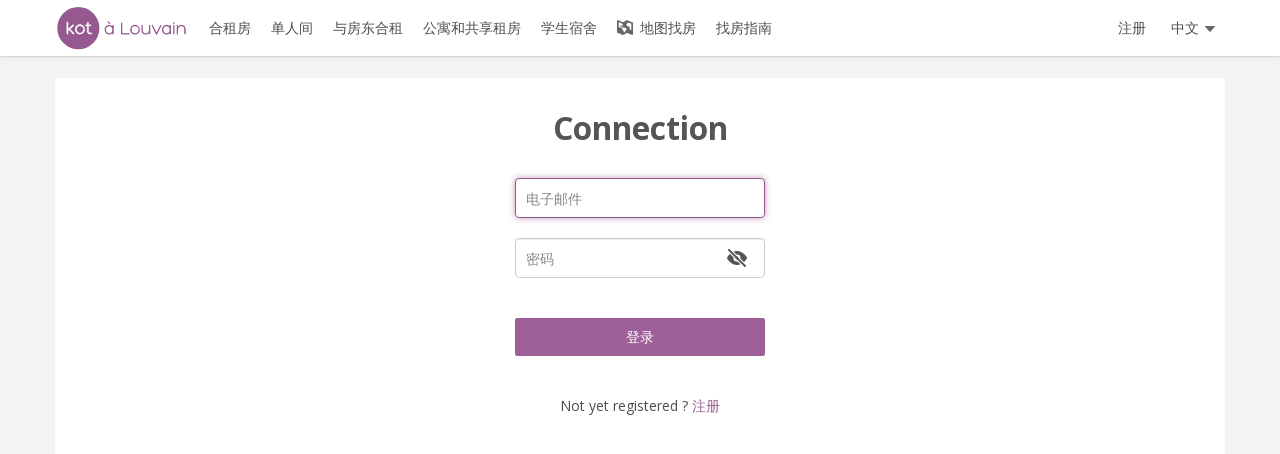

--- FILE ---
content_type: text/html; charset=UTF-8
request_url: https://www.kotalouvain.be/zh/login?_target_path=/zh/KV/686
body_size: 4232
content:
<!DOCTYPE html>
<html
    lang="zh"
    data-symfony-ux-translator-locale="zh"
    >
    <head >
                    <meta charset="utf-8" />
                <title>Connection</title>
    <meta name="robots" content="noindex" />
                                                                                                <link rel="alternate" href="https://www.kotalouvain.be/login" hreflang="fr" />
                                                                                                        <link rel="alternate" href="https://www.kotalouvain.be/en/login" hreflang="en" />
                                                                                                        <link rel="alternate" href="https://www.kotalouvain.be/nl/login" hreflang="nl" />
                                                                                                        <link rel="alternate" href="https://www.kotalouvain.be/zh/login" hreflang="zh" />
                                                            <!--[if IE]>
            <meta http-equiv="X-UA-Compatible" content="IE=edge,chrome=1">
            <![endif]-->
            <meta name="viewport" content="width=device-width, initial-scale=1">
            <meta property="og:site_name" content="Kot à Louvain" />
            <meta property="og:locale" content="zh" />
                                    <meta name="google-site-verification" content="_8IyOKEyMp8cMlmEEa1QNf5MZ2Pfvg18VEjYB1oRsuI" />
            
            
                                                                                                                                <link href='https://fonts.googleapis.com/css?family=Open+Sans:300,400,600,700' rel='stylesheet' type='text/css'>

                <link rel="stylesheet" href="/louvain/build/4117.ac96796b.css"><link rel="stylesheet" href="/louvain/build/5166.c3a8bf1c.css"><link rel="stylesheet" href="/louvain/build/1036.aa56ade8.css"><link rel="stylesheet" href="/louvain/build/8500.e2da1d73.css"><link rel="stylesheet" href="/louvain/build/app.c012c831.css">

            
    <link rel="stylesheet" href="/louvain/build/login.77122ef6.css">

            <link rel="apple-touch-icon" sizes="180x180" href="/louvain/build/images/branding/apple-touch-icon.6e0974a0.png">
            <link rel="icon" type="image/png" sizes="32x32" href="/louvain/build/images/branding/favicon-32x32.102c2ef1.png">
            <link rel="icon" type="image/png" sizes="16x16" href="/louvain/build/images/branding/favicon-16x16.a1581ac2.png">
            <link rel="manifest" href="/louvain/build/etc/manifest.21faefff.json">
            <link rel="mask-icon" href="/louvain/build/images/branding/safari-pinned-tab.bb0353a8.svg" color="#95598f">
            <link rel="shortcut icon" href="/louvain/build/images/branding/favicon.761b0e03.ico">
            <meta name="msapplication-TileColor" content="#95598f">
            <meta name="msapplication-config" content="/louvain/build/etc/browserconfig.6412faec.xml">
            <meta name="theme-color" content="#95598f">

            
            
                <script name="app-vars">
                    var HK_LOCALE = "zh";
                    var HK_SITE = "LOUVAIN";
                    var HK_SITE_NAME = "Kotalouvain";
                </script>

                <script name="utils">
                    var w = window,
                    d = document,
                    e = d.documentElement,
                    g = d.getElementsByTagName('body')[0],
                    windowWidth = w.innerWidth || e.clientWidth || g.clientWidth;
                </script>

                <script src="/louvain/build/runtime.9b10e4d6.js" defer></script><script src="/louvain/build/9755.d15acc4d.js" defer></script><script src="/louvain/build/9050.3d8703c0.js" defer></script><script src="/louvain/build/4316.8a01ed58.js" defer></script><script src="/louvain/build/5166.ece68206.js" defer></script><script src="/louvain/build/6440.baf91a39.js" defer></script><script src="/louvain/build/2552.491deb68.js" defer></script><script src="/louvain/build/app.9762c5c4.js" defer></script>

            
        
    </head>

    <body class="louvain site-bundle"         data-is-authenticated="false"
        data-is-searcher="false"
    >
        <!-- Mmenu Global Div : mm-page -->
        <div class="mm-page">
                            <nav id="navbar-burger">
                                            
<ul class="primary-burger-nav-main nav-burger">

    <li class="">
    <a href="/zh/">
        <i class="icon-home"></i>
        Home
    </a>
</li>
<li class="">
    <a href="/zh/student-rooms">
        <i class="icon-search"></i>
        合租房
    </a>
</li>
<li class="">
    <a href="/zh/studios">
        <i class="icon-search"></i>
        单人间
    </a>
</li>
<li class="">
    <a href="/zh/room-in-owners-house">
        <i class="icon-search"></i>
        与房东合租
    </a>
</li>
<li class="">
    <a href="/zh/shared-housing">
        <i class="icon-search"></i>
        公寓和共享租房
    </a>
</li>
    <li class="">
        <a href="/zh/residences/">
            <i class="icon-residence"></i>
            学生宿舍
        </a>
    </li>
<li class="">
    <a href="/zh/map">
        <i class="icon-map"></i>
        地图找房
    </a>
</li>
    <li class="">
        <a href="/zh/student-guide/">
            <i class="icon-guide"></i>
            找房指南
        </a>
    </li>

    
        <li class="divider">
        </li>

        <li class="user  Selected">
            <a href="/zh/login">
                <i class="icon-lock"></i> 登录
            </a>
        </li>
        <li class="">
            <a href="/zh/_register_">
                <i class="icon-user"></i> 注册
            </a>
        </li>

    
    <li class="divider">
    </li>

    <li>
    <span>
        <i class="icon-globe"></i>
        中文
    </span>
    <ul>
                                                    <li>
                    <a href="/login?_target_path=/zh/KV/686">
                        Français
                    </a>
                </li>
                                                                        <li>
                    <a href="/en/login?_target_path=/zh/KV/686">
                        English
                    </a>
                </li>
                                                                        <li>
                    <a href="/nl/login?_target_path=/zh/KV/686">
                        Nederlands
                    </a>
                </li>
                                        </ul>
</li>

</ul>
                                    </nav>
                <div class="burger-header">
                    <div class="print-qr-placeholder"></div>
                    <a class="burger-button-link" href="#navbar-burger">
                        <div id="burger-button">
                            <span class="burger-button-line"></span>
                            <span class="burger-button-line"></span>
                            <span class="burger-button-line"></span>
                        </div>
                    </a>
                                            <div class="primary-nav-logo nav">
    <a href="/zh/">
        <img class="l-branding-logo"
             src="/louvain/build/images/branding/logo.42ebde26.svg"
             alt="Kot à Louvain"/>
    </a>
</div>
                                                        </div>
                        <nav class="l-primary-nav-group navbar navbar-absolute navbar-static-top">
                <div class="navbar-inner white">
                    <div class="container container-custom-fluid">
                        
                                                        <ul class="primary-nav-main nav">
    <li>
        <a class="primary-nav-main__logo-link" href="/zh/">
            <img class="primary-nav-main__logo-image"
                src="/louvain/build/images/branding/logo.42ebde26.svg"
                alt="Kot à Louvain" />
        </a>
    </li>
    <li>
        <a href="/zh/student-rooms">
            <span class="text">合租房</span>
        </a>
    </li>
    <li>
        <a href="/zh/studios">
            <span class="text">单人间</span>
        </a>
    </li>
    <li>
        <a href="/zh/room-in-owners-house">
            <span class="text">与房东合租</span>
        </a>
    </li>
    <li>
        <a href="/zh/shared-housing">
            <span class="text">公寓和共享租房</span>
        </a>
    </li>
        <li>
        <a href="/zh/residences/">
            <span class="text">学生宿舍</span>
        </a>
    </li>
        <li>
        <a href="/zh/map">
            <i class="icon-map"></i> 地图找房
        </a>
    </li>
            <li class="primary-nav-main__student-guide">
            <a href="/zh/student-guide/">
                <span class="text">找房指南</span>
            </a>
        </li>
    </ul>
                            
                            <div class="primary-nav-end">
                                                                <ul class="primary-nav__registration nav">
            <li>
            <a href="/zh/_register_">
                注册
            </a>
        </li>
    </ul>
                                
                                
                                                                
<ul class="primary-nav-lang nav pull-right">
    <li class="dropdown">
        <a href="" class="dropdown-toggle" data-toggle="dropdown">
            <span class="text">中文</span>
            <i class="icon-dropdown"></i>
        </a>
        <ul class="dropdown-menu">
                                                                                        <li>
                        <a href="/login?_target_path=/zh/KV/686">
                            Français
                        </a>
                    </li>
                                                                                                                            <li>
                        <a href="/en/login?_target_path=/zh/KV/686">
                            English
                        </a>
                    </li>
                                                                                                                            <li>
                        <a href="/nl/login?_target_path=/zh/KV/686">
                            Nederlands
                        </a>
                    </li>
                                                                                    </ul>
    </li>
</ul>
                                                            </div>

                                            </div>
                </div>
            </nav>

                        
            
                        <div class="l-main wrapper ">
                <div class="container container-custom-fluid">
                    
    <div class="l-content ">
    <div class="row row-custom-fluid login-page">
    <div class="l-content-main span12 span12-custom-fluid full-padding">

                    <h1>Connection</h1>
        
        
        
        
        <form id="login-form-2" class="form form-horizontal form-login-page" method="post">

            <input
                type="text"
                id="email"
                name="email"
                value=""
                placeholder="电子邮件"
                autocomplete="username"
                required
                autofocus
            />

            <div data-controller="password-visibility" class="password-visibility">

                <input
                    type="password"
                    id="password"
                    name="password"
                    placeholder="密码"
                    autocomplete="current-password"
                    data-password-visibility-target="input"
                    spellcheck="false"
                    required
                />
                <button type="button" data-action="password-visibility#toggle">
                  <span data-password-visibility-target="icon"><img src="/shared/build/images/eye-off.e77e9a20.svg"/></span>
                  <span data-password-visibility-target="icon" class="hidden"><img src="/shared/build/images/eye.c6a0bf30.svg"/></span>
                </button>

            </div>

            <input type="hidden" name="_csrf_token" value="24483dbaad62065e2f31a.9OLwLBGQsYKp1zX4-KtRjLU-oQupmBS23be82qcLWPc.h5KCTn3c4uuEh02tipIA6ttN6kmRwX_i7fzz9-NMIcfA14R5Vufd3eS-eA"/>

            <div class="form-actions">
        <div class="btn-wrapper">
                    <button type="submit" class="btn btn-primary ">
                登录            </button>
                <div class="btn-loading">
            <img src="/shared/build/images/etc/ajax-loader.c601cb12.gif" />
        </div>
    </div>
</div>

            <br>

            

            
                
                Not yet registered ?
<a href="/zh/_register_">
    注册
</a>


            
        </form>
    </div>
</div>
    </div>
                </div>
            </div>
            
                        
                            <footer class="footer footer-louvain">
    <div class="wrapper wrapper--footer skyline">
        <div class="container container-custom-fluid">
            <div class="footer__section footer__section--sites">
                <!--h4 class="footer__section-title">Our sites</h4-->
                <ul>
                    <li>
                            <a href="https://www.brukot.be">
                    合租房
                在 Brussels
    </a>

                    </li>
                    <li>
                            <a href="https://www.kotaliege.be">
                    合租房
                在 Liege
    </a>

                    </li>
                    <li>
                            <a href="https://www.kotanamur.be">
                    合租房
                在 Namur
    </a>

                    </li>
                    <li>
                            <a href="https://www.kotalouvain.be">
                    合租房
                在 Louvain-La-Neuve
    </a>

                    </li>
                </ul>
            </div>
            <div class="footer__section footer__section--sites footer__section--sites-2">
                <!--h4 class="footer__section-title">&nbsp;</h4-->
                <ul>
                    <li>
                            <a href="https://www.kotamons.be">
                    合租房
                在 Mons
    </a>

                    </li>
                    <li>
                            <a href="https://skot.be/kot-charleroi">
                    合租房
                在 Charleroi
    </a>

                    </li>
                    <li>
                            <a href="https://skot.be/kot-anvers">
                    合租房
                在 Anvers
    </a>

                    </li>
                    <li>
                            <a href="https://skot.be/kot-gand">
                    合租房
                在 Gand
    </a>

                    </li>
                </ul>
            </div>
            <div class="footer__section footer__section--about">
                            </div>
            <div class="footer__section footer__section--support">
                <!--h4 class="footer__section-title">Support</h4-->
                <ul>
                    <li><a href="/zh/admin/help/faq">FAQs</a></li>
                                            <li>
                            <a href="/zh/contact">
                                Support
                            </a>
                        </li>
                                        <li>
                        <a href="/zh/terms-of-use">
                            Terms of use
                        </a>
                    </li>
                    <li>
                        <a href="/zh/privacy">
                            Privacy
                        </a>
                    </li>
                </ul>
            </div>
        </div>
    </div>
    <div class="wrapper wrapper--footer footer__row2">
        <div class="container container-custom-fluid">
            <img class="footer__logo"
                src="/louvain/build/images/branding/logo.42ebde26.svg"
                alt="Kot à Louvain"/>
            <span class="footer__copyright">
                © <a href="https://www.hellokot.be">Hello Kot</a>
            </span>
        </div>
    </div>
</footer>
                    </div>

                    
            
        
        
            
            <noscript><style> .js-only { display: none !important } </style></noscript>

            
            <!-- ANALYTICS -->
                            <!-- Google tag (gtag.js) -->
                <script async src="https://www.googletagmanager.com/gtag/js?id=G-77Q7B5J63K"></script>
                <script>
                    window.dataLayer = window.dataLayer || [];
                    function gtag(){dataLayer.push(arguments);}
                    gtag('js', new Date());

                                            gtag('config', 'G-77Q7B5J63K');
                                    </script>
                        <!-- ANALYTICS -->

                            <script name="kct">
                    var _tq = _tq || [];
                                            _tq.push(['trackPageView']);
                </script>
                <script async="" src="https://kct.hellokot.be/1/t.js"></script>
            
            
        
    </body>
</html>


--- FILE ---
content_type: text/css
request_url: https://www.kotalouvain.be/louvain/build/app.c012c831.css
body_size: 29303
content:
@charset "UTF-8";
/*!
 * Bootstrap v2.2.1
 *
 * Copyright 2012 Twitter, Inc
 * Licensed under the Apache License v2.0
 * http://www.apache.org/licenses/LICENSE-2.0
 *
 * Designed and built with all the love in the world @twitter by @mdo and @fat.
 */article,aside,details,figcaption,figure,footer,header,hgroup,nav,section{display:block}audio,canvas,video{display:inline-block;*display:inline;*zoom:1}audio:not([controls]){display:none}html{font-size:100%;-webkit-text-size-adjust:100%;-ms-text-size-adjust:100%}a:focus{outline:thin dotted #333;outline:5px auto -webkit-focus-ring-color;outline-offset:-2px}a:active,a:hover{outline:0}sub,sup{font-size:75%;line-height:0;position:relative;vertical-align:baseline}sup{top:-.5em}sub{bottom:-.25em}img{border:0;height:auto;max-width:100%;vertical-align:middle;width:auto\9;-ms-interpolation-mode:bicubic}#map_canvas img,.google-maps img{max-width:none}button,input,select,textarea{font-size:100%;margin:0;vertical-align:middle}button,input{line-height:normal;*overflow:visible}button::-moz-focus-inner,input::-moz-focus-inner{border:0;padding:0}button,html input[type=button],input[type=reset],input[type=submit]{-webkit-appearance:button;cursor:pointer}button,input[type=button],input[type=checkbox],input[type=radio],input[type=reset],input[type=submit],label,select{cursor:pointer}input[type=search]{-webkit-appearance:textfield;box-sizing:content-box}input[type=search]::-webkit-search-cancel-button,input[type=search]::-webkit-search-decoration{-webkit-appearance:none}textarea{overflow:auto;vertical-align:top}@media print{*{background:transparent!important;box-shadow:none!important;color:#000!important;text-shadow:none!important}a,a:visited{text-decoration:underline}a[href]:after{content:" (" attr(href) ")"}abbr[title]:after{content:" (" attr(title) ")"}.ir a:after,a[href^="#"]:after,a[href^="javascript:"]:after{content:""}blockquote,pre{border:1px solid #999;page-break-inside:avoid}thead{display:table-header-group}img,tr{page-break-inside:avoid}img{max-width:100%!important}@page{margin:.5cm}h2,h3,p{orphans:3;widows:3}h2,h3{page-break-after:avoid}}*{box-sizing:border-box}figure{margin:0 0 15px}figure.pull-right{margin-left:15px}figure.pull-left{margin-right:15px}a:active,a:selected,a:visited{border:none;outline:none}@media print{a[href]:after{content:""}}body{background-color:#fff;color:#4d4d4d;font-family:Open Sans,Arial,Helvetica Neue,Helvetica,sans-serif;font-size:14px;line-height:20px;margin:0}a{color:#95598f;text-decoration:none}a:focus,a:hover{color:#653c61;text-decoration:underline}.img-rounded{border-radius:6px}.img-polaroid{background-color:#fff;border:1px solid #ccc;border:1px solid rgba(0,0,0,.2);box-shadow:0 1px 3px rgba(0,0,0,.1);padding:4px}.img-circle{border-radius:500px}.row{margin-left:-20px;*zoom:1}.row:after,.row:before{content:"";display:table;line-height:0}.row:after{clear:both}[class*=span]{float:left;margin-left:20px;min-height:1px}.container,.navbar-fixed-bottom .container,.navbar-fixed-top .container,.navbar-static-top .container,.span12{width:940px}.span11{width:860px}.span10{width:780px}.span9{width:700px}.span8{width:620px}.span7{width:540px}.span6{width:460px}.span5{width:380px}.span4{width:300px}.span3{width:220px}.span2{width:140px}.span1{width:60px}.offset12{margin-left:980px}.offset11{margin-left:900px}.offset10{margin-left:820px}.offset9{margin-left:740px}.offset8{margin-left:660px}.offset7{margin-left:580px}.offset6{margin-left:500px}.offset5{margin-left:420px}.offset4{margin-left:340px}.offset3{margin-left:260px}.offset2{margin-left:180px}.offset1{margin-left:100px}.row-fluid{width:100%;*zoom:1}.row-fluid:after,.row-fluid:before{content:"";display:table;line-height:0}.row-fluid:after{clear:both}.row-fluid [class*=span]{box-sizing:border-box;display:block;float:left;margin-left:2.12765957%;*margin-left:2.07446809%;min-height:30px;width:100%}.row-fluid [class*=span]:first-child{margin-left:0}.row-fluid .controls-row [class*=span]+[class*=span]{margin-left:2.12765957%}.row-fluid .span12{width:100%;*width:99.94680851%}.row-fluid .span11{width:91.4893617%;*width:91.43617021%}.row-fluid .span10{width:82.9787234%;*width:82.92553191%}.row-fluid .span9{width:74.46808511%;*width:74.41489362%}.row-fluid .span8{width:65.95744681%;*width:65.90425532%}.row-fluid .span7{width:57.44680851%;*width:57.39361702%}.row-fluid .span6{width:48.93617021%;*width:48.88297872%}.row-fluid .span5{width:40.42553191%;*width:40.37234043%}.row-fluid .span4{width:31.91489362%;*width:31.86170213%}.row-fluid .span3{width:23.40425532%;*width:23.35106383%}.row-fluid .span2{width:14.89361702%;*width:14.84042553%}.row-fluid .span1{width:6.38297872%;*width:6.32978723%}.row-fluid .offset12{margin-left:104.25531915%;*margin-left:104.14893617%}.row-fluid .offset12:first-child{margin-left:102.12765957%;*margin-left:102.0212766%}.row-fluid .offset11{margin-left:95.74468085%;*margin-left:95.63829787%}.row-fluid .offset11:first-child{margin-left:93.61702128%;*margin-left:93.5106383%}.row-fluid .offset10{margin-left:87.23404255%;*margin-left:87.12765957%}.row-fluid .offset10:first-child{margin-left:85.10638298%;*margin-left:85%}.row-fluid .offset9{margin-left:78.72340426%;*margin-left:78.61702128%}.row-fluid .offset9:first-child{margin-left:76.59574468%;*margin-left:76.4893617%}.row-fluid .offset8{margin-left:70.21276596%;*margin-left:70.10638298%}.row-fluid .offset8:first-child{margin-left:68.08510638%;*margin-left:67.9787234%}.row-fluid .offset7{margin-left:61.70212766%;*margin-left:61.59574468%}.row-fluid .offset7:first-child{margin-left:59.57446809%;*margin-left:59.46808511%}.row-fluid .offset6{margin-left:53.19148936%;*margin-left:53.08510638%}.row-fluid .offset6:first-child{margin-left:51.06382979%;*margin-left:50.95744681%}.row-fluid .offset5{margin-left:44.68085106%;*margin-left:44.57446809%}.row-fluid .offset5:first-child{margin-left:42.55319149%;*margin-left:42.44680851%}.row-fluid .offset4{margin-left:36.17021277%;*margin-left:36.06382979%}.row-fluid .offset4:first-child{margin-left:34.04255319%;*margin-left:33.93617021%}.row-fluid .offset3{margin-left:27.65957447%;*margin-left:27.55319149%}.row-fluid .offset3:first-child{margin-left:25.53191489%;*margin-left:25.42553191%}.row-fluid .offset2{margin-left:19.14893617%;*margin-left:19.04255319%}.row-fluid .offset2:first-child{margin-left:17.0212766%;*margin-left:16.91489362%}.row-fluid .offset1{margin-left:10.63829787%;*margin-left:10.53191489%}.row-fluid .offset1:first-child{margin-left:8.5106383%;*margin-left:8.40425532%}.row-fluid [class*=span].hide,[class*=span].hide{display:none}.row-fluid [class*=span].pull-right,[class*=span].pull-right{float:right}.container{margin-left:auto;margin-right:auto;*zoom:1}.container:after,.container:before{content:"";display:table;line-height:0}.container:after{clear:both}.container-fluid{padding-left:20px;padding-right:20px;*zoom:1}.container-fluid:after,.container-fluid:before{content:"";display:table;line-height:0}.container-fluid:after{clear:both}p{margin:0 0 10px}.lead{font-size:21px;font-weight:200;line-height:30px;margin-bottom:20px}small{font-size:85%}strong{font-weight:700}em{font-style:italic}cite{font-style:normal}.muted{color:#888}a.muted:focus,a.muted:hover{color:#6f6f6f}.text-warning{color:#c09853}a.text-warning:focus,a.text-warning:hover{color:#a47e3c}.text-error{color:#b94a48}a.text-error:focus,a.text-error:hover{color:#953b39}.text-info{color:#3a87ad}a.text-info:focus,a.text-info:hover{color:#2d6987}.text-success{color:#468847}a.text-success:focus,a.text-success:hover{color:#356635}.text-left{text-align:left}.text-right{text-align:right}h1,h2,h3,h4,h5,h6{color:#555;font-family:inherit;font-weight:700;line-height:20px;margin:10px 0;text-rendering:optimizelegibility}h1 small,h2 small,h3 small,h4 small,h5 small,h6 small{color:#888;font-weight:400;line-height:1}h1,h2,h3{line-height:40px}h1{font-size:38.5px}h2{font-size:31.5px}h3{font-size:24.5px}h4{font-size:17.5px}h5{font-size:14px}h6{font-size:11.9px}h1 small{font-size:24.5px}h2 small{font-size:17.5px}h4 small{font-size:14px}.page-header{border-bottom:1px solid #ccc;margin:20px 0 30px;padding-bottom:9px}ol,ul{margin:0 0 10px 25px;padding:0}ol ol,ol ul,ul ol,ul ul{margin-bottom:0}li{line-height:20px}ol.inline,ol.unstyled,ul.inline,ul.unstyled{list-style:none;margin-left:0}ol.inline>li,ul.inline>li{display:inline-block;padding-left:5px;padding-right:5px}dl{margin-bottom:20px}dd,dt{line-height:20px}dt{font-weight:700}dd{margin-left:10px}.dl-horizontal{*zoom:1}.dl-horizontal:after,.dl-horizontal:before{content:"";display:table;line-height:0}.dl-horizontal:after{clear:both}.dl-horizontal dt{clear:left;float:left;overflow:hidden;text-align:right;text-overflow:ellipsis;white-space:nowrap;width:160px}.dl-horizontal dd{margin-left:180px}hr{border:0;border-bottom:1px solid #fff;border-top:1px solid #d9d9d9;margin:20px 0}abbr[data-original-title],abbr[title]{border-bottom:1px dotted #888;cursor:help}abbr.initialism{font-size:90%;text-transform:uppercase}blockquote{border-left:5px solid #ccc;margin:0 0 20px;padding:0 0 0 15px}blockquote p{font-size:17.5px;font-weight:300;line-height:1.25;margin-bottom:0}blockquote small{color:#888;display:block;line-height:20px}blockquote small:before{content:"\2014 \00A0"}blockquote.pull-right{border-left:0;border-right:5px solid #ccc;float:right;padding-left:0;padding-right:15px}blockquote.pull-right p,blockquote.pull-right small{text-align:right}blockquote.pull-right small:before{content:""}blockquote.pull-right small:after{content:"\00A0 \2014"}blockquote:after,blockquote:before,q:after,q:before{content:""}address{display:block;font-style:normal;line-height:20px;margin-bottom:20px}.ideas{color:#888;font-size:11.9px;font-style:italic;margin-top:50px}.ideas:before{content:"**INTERNAL**  "}.section-separator{margin:30px 0;text-align:center}.section-separator h3{background-color:#fff;display:inline-block;padding:0 8px}.section-separator hr{margin:-25px auto 10px}.no-wrap{white-space:nowrap}h1{font-size:31.5px}h2{font-size:24.5px}h3{font-size:17.5px}h4{font-size:14px}h5{font-size:11.9px}h1 small{font-size:17.5px}h2 small,h3 small{font-size:14px}h1{line-height:40.95px;margin-bottom:30px;margin-top:0}h1.inside-breadcrumb{font-size:14px;font-weight:400;line-height:20px;margin:0}h1.inside-breadcrumb .inside-breadcrumb--bold{font-weight:700}h2{line-height:31.85px}h2,h3{margin-bottom:18px;margin-top:20px}h3{line-height:22.75px}h4{line-height:18.2px;margin-bottom:10px}h4,h5{margin-top:10px}h5{line-height:15.47px;margin-bottom:5px}* h1:first-child,* h1:nth-child(2),* h2:first-child,* h2:nth-child(2),* h3:first-child,* h3:nth-child(2){margin-top:0}a:active,a:focus,a:hover,a:link,a:visited{text-decoration:none}.link-default-text-color,h1 a{color:#4d4d4d}.link-default-text-color:active,.link-default-text-color:focus,.link-default-text-color:hover,.link-default-text-color:visited,h1 a:active,h1 a:focus,h1 a:hover,h1 a:visited{color:#676767;text-decoration:none}.link-default-text-color.underline,h1 a.underline{text-decoration:underline}.link-warning-color{color:#9d261d}.link-warning-color:active,.link-warning-color:focus,.link-warning-color:hover,.link-warning-color:visited{color:#c83025;text-decoration:none}.link-warning-color.underline{text-decoration:underline}p{line-height:1.5em;margin:0 0 18px}.large-text .l-content-main li,.large-text .l-content-main p{font-size:16px}ul.spaceous li{line-height:30px}ul.no-bullets{list-style-type:none;margin-left:15px}ul.icon--bullets li{line-height:30px}ul.icon--bullets i{margin-right:7px}ul.icon--bullets.list-big{margin-top:30px}ul.icon--bullets.list-big li{line-height:35px}ul.icon--bullets.list-big i{font-size:20px;margin-left:0;margin-right:7px}ol.button-list li,ul.button-list li{line-height:45px}ol{margin-bottom:20px}.justify{text-align:justify}.tooltip ul li{line-height:16px}.bigger{font-size:16px;line-height:26px}.headline{font-size:16px;margin-bottom:30px;text-align:center}.pre-line{white-space:pre-line}.no-margin-bottom{margin-bottom:8px}[contenteditable=true]:empty:before{color:#bbb;content:attr(placeholder);display:block}.placeholder-colored:-moz-placeholder,.select2-search__field:-moz-placeholder{color:#818bbf!important}.placeholder-colored:-ms-input-placeholder,.select2-search__field:-ms-input-placeholder{color:#818bbf!important}.placeholder-colored::-ms-input-placeholder,.select2-search__field::-ms-input-placeholder{color:#818bbf!important}.placeholder-colored::-webkit-input-placeholder,.select2-search__field::-webkit-input-placeholder{color:#818bbf!important}.select2-selection__placeholder{color:#818bbf!important}.impact-video,.video-wrapper{height:0;margin-left:auto;margin-right:auto;padding-bottom:min(506px,56.25%);position:relative;width:100%;width:min(900px,100%)}.video-wrapper iframe{border:0;height:100%;left:0;position:absolute;top:0;width:100%}@media (max-width:768px){.impact-video,.video-wrapper{padding-bottom:90%}}@media (max-width:600px){.impact-video,.video-wrapper{padding-bottom:100%}}.image-in-flow,.photo-in-flow{display:block;margin:30px auto 40px}.text-center{text-align:center}.break{flex-basis:100%;height:0}@media (max-width:767px){.pre-line{white-space:normal}}table{background-color:transparent;border-collapse:collapse;border-spacing:0;max-width:100%}.table{margin-bottom:20px;width:100%}.table td,.table th{border-top:1px solid #ddd;line-height:20px;padding:8px;text-align:left;vertical-align:top}.table th{font-weight:700}.table thead th{vertical-align:bottom}.table caption+thead tr:first-child td,.table caption+thead tr:first-child th,.table colgroup+thead tr:first-child td,.table colgroup+thead tr:first-child th,.table thead:first-child tr:first-child td,.table thead:first-child tr:first-child th{border-top:0}.table tbody+tbody{border-top:2px solid #ddd}.table .table{background-color:#fff}.table-condensed td,.table-condensed th{padding:4px 5px}.table-bordered{border:1px solid #ddd;border-collapse:separate;*border-collapse:collapse;border-left:0;border-radius:4px}.table-bordered td,.table-bordered th{border-left:1px solid #ddd}.table-bordered caption+tbody tr:first-child td,.table-bordered caption+tbody tr:first-child th,.table-bordered caption+thead tr:first-child th,.table-bordered colgroup+tbody tr:first-child td,.table-bordered colgroup+tbody tr:first-child th,.table-bordered colgroup+thead tr:first-child th,.table-bordered tbody:first-child tr:first-child td,.table-bordered tbody:first-child tr:first-child th,.table-bordered thead:first-child tr:first-child th{border-top:0}.table-bordered tbody:first-child tr:first-child>td:first-child,.table-bordered tbody:first-child tr:first-child>th:first-child,.table-bordered thead:first-child tr:first-child>th:first-child{border-top-left-radius:4px}.table-bordered tbody:first-child tr:first-child>td:last-child,.table-bordered tbody:first-child tr:first-child>th:last-child,.table-bordered thead:first-child tr:first-child>th:last-child{border-top-right-radius:4px}.table-bordered tbody:last-child tr:last-child>td:first-child,.table-bordered tbody:last-child tr:last-child>th:first-child,.table-bordered tfoot:last-child tr:last-child>td:first-child,.table-bordered tfoot:last-child tr:last-child>th:first-child,.table-bordered thead:last-child tr:last-child>th:first-child{border-bottom-left-radius:4px}.table-bordered tbody:last-child tr:last-child>td:last-child,.table-bordered tbody:last-child tr:last-child>th:last-child,.table-bordered tfoot:last-child tr:last-child>td:last-child,.table-bordered tfoot:last-child tr:last-child>th:last-child,.table-bordered thead:last-child tr:last-child>th:last-child{border-bottom-right-radius:4px}.table-bordered tfoot+tbody:last-child tr:last-child td:first-child{border-bottom-left-radius:0}.table-bordered tfoot+tbody:last-child tr:last-child td:last-child{border-bottom-right-radius:0}.table-bordered caption+tbody tr:first-child td:first-child,.table-bordered caption+thead tr:first-child th:first-child,.table-bordered colgroup+tbody tr:first-child td:first-child,.table-bordered colgroup+thead tr:first-child th:first-child{border-top-left-radius:4px}.table-bordered caption+tbody tr:first-child td:last-child,.table-bordered caption+thead tr:first-child th:last-child,.table-bordered colgroup+tbody tr:first-child td:last-child,.table-bordered colgroup+thead tr:first-child th:last-child{border-top-right-radius:4px}.table-striped tbody>tr:nth-child(odd)>td,.table-striped tbody>tr:nth-child(odd)>th{background-color:#f9f9f9}.table-hover tbody tr:hover>td,.table-hover tbody tr:hover>th{background-color:#f5f5f5}.row-fluid table td[class*=span],.row-fluid table th[class*=span],table td[class*=span],table th[class*=span]{display:table-cell;float:none;margin-left:0}.table td.span1,.table th.span1{float:none;margin-left:0;width:44px}.table td.span2,.table th.span2{float:none;margin-left:0;width:124px}.table td.span3,.table th.span3{float:none;margin-left:0;width:204px}.table td.span4,.table th.span4{float:none;margin-left:0;width:284px}.table td.span5,.table th.span5{float:none;margin-left:0;width:364px}.table td.span6,.table th.span6{float:none;margin-left:0;width:444px}.table td.span7,.table th.span7{float:none;margin-left:0;width:524px}.table td.span8,.table th.span8{float:none;margin-left:0;width:604px}.table td.span9,.table th.span9{float:none;margin-left:0;width:684px}.table td.span10,.table th.span10{float:none;margin-left:0;width:764px}.table td.span11,.table th.span11{float:none;margin-left:0;width:844px}.table td.span12,.table th.span12{float:none;margin-left:0;width:924px}.table tbody tr.success>td{background-color:#dff0d8}.table tbody tr.error>td{background-color:#f2dede}.table tbody tr.warning>td{background-color:#fcf8e3}.table tbody tr.info>td{background-color:#d9edf7}.table-hover tbody tr.success:hover>td{background-color:#d0e9c6}.table-hover tbody tr.error:hover>td{background-color:#ebcccc}.table-hover tbody tr.warning:hover>td{background-color:#faf2cc}.table-hover tbody tr.info:hover>td{background-color:#c4e3f3}.well{background-color:#f5f5f5;border:1px solid #e3e3e3;border-radius:4px;box-shadow:inset 0 1px 1px rgba(0,0,0,.05);margin-bottom:20px;min-height:20px;padding:19px}.well blockquote{border-color:#ddd;border-color:rgba(0,0,0,.15)}.well-large{border-radius:6px;padding:24px}.well-small{border-radius:3px;padding:9px}.fade{opacity:0;transition:opacity .15s linear}.fade.in{opacity:1}.collapse{height:0;overflow:hidden;position:relative;transition:height .35s ease}.collapse.in{height:auto}.close,.remove{color:#000;filter:alpha(opacity=20);float:right;font-size:20px;font-weight:700;line-height:20px;opacity:.2;text-shadow:0 1px 0 #fff}.close:focus,.close:hover,.remove:hover{color:#000;cursor:pointer;filter:alpha(opacity=40);opacity:.4;text-decoration:none}.remove,button.close{-webkit-appearance:none;background:transparent;border:0;cursor:pointer;padding:0}.close,.remove{font-size:33px}.remove{float:none;margin-left:5px;position:relative;top:-2px}.remove:focus{outline:0}.alert{background-color:#fcf8e3;border:1px solid #fbeed5;border-radius:4px;margin-bottom:20px;padding:8px 35px 8px 14px;text-shadow:0 1px 0 hsla(0,0%,100%,.5)}.alert,.alert h4{color:#c09853}.alert h4{margin:0}.alert .close{line-height:20px;position:relative;right:-21px;top:-2px}.alert-success{background-color:#dff0d8;border-color:#dff0d8;color:#468847}.alert-success h4{color:#468847}.alert-danger,.alert-error{background-color:#f2dede;border-color:#eed3d7;color:#b94a48}.alert-danger h4,.alert-error h4{color:#b94a48}.alert-info{background-color:#d9edf7;border-color:#d9edf7}.alert-info,.alert-info h4{color:#3a87ad}.alert-block{padding-bottom:14px;padding-top:14px}.alert-block>p,.alert-block>ul{margin-bottom:0}.alert-block p+p{margin-top:5px}.alert{border-radius:0;padding:25px 40px 27px 30px}.alert a{text-decoration:underline}.alert a.btn,.alert a.close{text-decoration:none}.alert p:last-child{margin-bottom:10px}.controls .alert{padding:10px 20px}.controls .alert p:last-child{margin-bottom:2px}.alert-warning{background-color:#f2e9de;border-color:#eee1d3;color:#b6530a}h1+#flash-messages{margin-bottom:30px}.alert-info-tip{background-color:#f5f5f5;border:0;color:#888;font-size:14px;font-style:italic}.alert-info-tip p{margin-bottom:5px}.breadcrumb.original{background-color:#f5f5f5;border-radius:4px;list-style:none;margin:0 0 20px;padding:8px 15px}.breadcrumb.original li{display:inline-block;line-height:24px;text-shadow:0 1px 0 #fff}.breadcrumb.original .divider{color:#ccc;padding:0 5px}.breadcrumb.original .active{color:#888}.student-guide-cards .breadcrumb.original{background-color:#fbfbfb}.breadcrumb.bar{align-items:stretch;background-color:#4d4d4d;border:0 solid #ddd;border-radius:3px 3px 0 0;display:flex;justify-content:flex-start;list-style:none;margin:0;padding:0 10px 0 25px}.breadcrumb.bar li{color:#d9d9d9;flex-grow:0;font-size:12px;font-weight:700;height:35px;line-height:35px;overflow:hidden;text-overflow:ellipsis;white-space:nowrap}.breadcrumb.bar .li-divider,.breadcrumb.bar li{flex-shrink:1;min-width:0}.breadcrumb.bar .divider{background:url(/louvain/build/images/breadcrumbs-user-divider.97527678.png) top no-repeat;color:#888;display:inline-block;height:35px;margin:0 10px;padding:0 20px;transition:margin .5s}.breadcrumb.bar a{color:#d9d9d9;display:inline-block;height:35px;line-height:inherit}.breadcrumb.bar a:link{color:#d9d9d9}.breadcrumb.bar a:hover{color:#d9d9d9;text-decoration:none}.breadcrumb.bar a:active,.breadcrumb.bar a:visited{color:#d9d9d9}.breadcrumb.bar .active a{color:#4d4d4d}@media (max-width:767px){.breadcrumb{border-radius:3px}.breadcrumb.bar{justify-content:space-between;padding:0 10px}.breadcrumb.bar li{flex-grow:1;text-align:center}.breadcrumb.bar .li-divider{flex-grow:0;flex-shrink:0}.breadcrumb.bar .divider{margin:0 5px 0 3px;padding:0 5px}}@media (max-width:480px){.breadcrumb.bar .divider{margin:0 5px 0 -2px}}.pagination{margin:20px 0}.pagination ul{border-radius:4px;box-shadow:0 1px 2px rgba(0,0,0,.05);display:inline-block;margin-bottom:0;margin-left:0}.pagination ul>li{display:inline}.pagination ul>li>a,.pagination ul>li>span{background-color:#fff;border:1px solid #ddd;border-left-width:0;float:left;line-height:20px;padding:4px 12px;text-decoration:none}.pagination ul>.active>a,.pagination ul>.active>span,.pagination ul>li>a:focus,.pagination ul>li>a:hover{background-color:#f5f5f5}.pagination ul>.active>a,.pagination ul>.active>span{color:#888;cursor:default}.pagination ul>.disabled>a,.pagination ul>.disabled>a:focus,.pagination ul>.disabled>a:hover,.pagination ul>.disabled>span{background-color:transparent;color:#888;cursor:default}.pagination ul>li:first-child>a,.pagination ul>li:first-child>span{border-bottom-left-radius:4px;border-left-width:1px;border-top-left-radius:4px}.pagination ul>li:last-child>a,.pagination ul>li:last-child>span{border-bottom-right-radius:4px;border-top-right-radius:4px}.pagination-centered{text-align:center}.pagination-right{text-align:right}.pagination-large ul>li>a,.pagination-large ul>li>span{font-size:17.5px;padding:11px 19px}.pagination-large ul>li:first-child>a,.pagination-large ul>li:first-child>span{border-bottom-left-radius:6px;border-top-left-radius:6px}.pagination-large ul>li:last-child>a,.pagination-large ul>li:last-child>span{border-bottom-right-radius:6px;border-top-right-radius:6px}.pagination-mini ul>li:first-child>a,.pagination-mini ul>li:first-child>span,.pagination-small ul>li:first-child>a,.pagination-small ul>li:first-child>span{border-bottom-left-radius:3px;border-top-left-radius:3px}.pagination-mini ul>li:last-child>a,.pagination-mini ul>li:last-child>span,.pagination-small ul>li:last-child>a,.pagination-small ul>li:last-child>span{border-bottom-right-radius:3px;border-top-right-radius:3px}.pagination-small ul>li>a,.pagination-small ul>li>span{font-size:11.9px;padding:2px 10px}.pagination-mini ul>li>a,.pagination-mini ul>li>span{font-size:10.5px;padding:1px 6px}.pagination{float:right;margin:0;position:relative;z-index:9}.pagination ul{display:block}.pagination .pagination-prev-next-text{display:none}.pagination ul li>a,.pagination ul li>span{align-items:center;background-color:#f3f3f3;border-color:#ccc;border-radius:50%!important;border-width:1px!important;color:#4d4d4d;display:flex;flex-direction:column;height:35px;justify-content:center;margin:5px 3px;padding:0;width:35px}.pagination ul li>a:hover,.pagination ul li>span:hover{background-color:#eaeaea}.pagination ul li.disabled{display:none}.pagination ul li.disabled span{background-color:#f3f3f3;border-color:#ccc;color:#ccc}.pagination ul li.active span{background-color:#b8b8b8;border-color:#b8b8b8;color:#fff}.pagination ul li.next:last-child span,.pagination ul li.prev:first-child span{font-size:25px;position:relative;top:-2px}.account-area .pagination ul li>a,.account-area .pagination ul li>span{align-items:center;background-color:#fff;border-color:#ccc;border-radius:50%!important;border-width:1px!important;color:#4d4d4d;display:flex;flex-direction:column;height:35px;justify-content:center;margin:5px 3px;padding:0;text-align:center;width:35px}.account-area .pagination ul li>a:hover,.account-area .pagination ul li>span:hover{background-color:#efefef}.account-area .pagination ul li.disabled{display:none}.account-area .pagination ul li.disabled a{background-color:#f3f3f3;border-color:#ccc;color:#ccc}.account-area .pagination ul li.active a,.account-area .pagination ul li.active span{background-color:#b8b8b8;border-color:#b8b8b8;color:#fff}.account-area .pagination ul li.next span,.account-area .pagination ul li.prev span{padding:7px 2px}@media (min-width:1200px){.pagination .pagination-prev-next-text{display:inline}}@media (max-width:480px){.pagination{margin:20px 0}.pagination ul li>a,.pagination ul li>span{height:55px;width:55px}}.pager{list-style:none;margin:20px 0;text-align:center;*zoom:1}.pager:after,.pager:before{content:"";display:table;line-height:0}.pager:after{clear:both}.pager li{display:inline}.pager li>a,.pager li>span{background-color:#fff;border:1px solid #ddd;border-radius:15px;display:inline-block;padding:5px 14px}.pager li>a:focus,.pager li>a:hover{background-color:#f5f5f5;text-decoration:none}.pager .next>a,.pager .next>span{float:right}.pager .previous>a,.pager .previous>span{float:left}.pager .disabled>a,.pager .disabled>a:focus,.pager .disabled>a:hover,.pager .disabled>span{background-color:#fff;color:#888;cursor:default}.popover{-webkit-background-clip:padding-box;-moz-background-clip:padding;background-clip:padding-box;background-color:#fff;border:1px solid #ccc;border:1px solid rgba(0,0,0,.2);border-radius:6px;box-shadow:0 5px 10px rgba(0,0,0,.2);display:none;left:0;max-width:276px;padding:1px;position:absolute;text-align:left;top:0;white-space:normal;z-index:1010}.popover.top{margin-top:-10px}.popover.right{margin-left:10px}.popover.bottom{margin-top:10px}.popover.left{margin-left:-10px}.popover-title{background-color:#f7f7f7;border-bottom:1px solid #ebebeb;border-radius:5px 5px 0 0;font-size:14px;font-weight:400;line-height:18px;margin:0;padding:8px 14px}.popover-title:empty{display:none}.popover-content{padding:9px 14px}.popover .arrow,.popover .arrow:after{border-color:transparent;border-style:solid;display:block;height:0;position:absolute;width:0}.popover .arrow{border-width:11px}.popover .arrow:after{border-width:10px;content:""}.popover.top .arrow{border-bottom-width:0;border-top-color:#999;border-top-color:rgba(0,0,0,.25);bottom:-11px;left:50%;margin-left:-11px}.popover.top .arrow:after{border-bottom-width:0;border-top-color:#fff;bottom:1px;margin-left:-10px}.popover.right .arrow{border-left-width:0;border-right-color:#999;border-right-color:rgba(0,0,0,.25);left:-11px;margin-top:-11px;top:50%}.popover.right .arrow:after{border-left-width:0;border-right-color:#fff;bottom:-10px;left:1px}.popover.bottom .arrow{border-bottom-color:#999;border-bottom-color:rgba(0,0,0,.25);border-top-width:0;left:50%;margin-left:-11px;top:-11px}.popover.bottom .arrow:after{border-bottom-color:#fff;border-top-width:0;margin-left:-10px;top:1px}.popover.left .arrow{border-left-color:#999;border-left-color:rgba(0,0,0,.25);border-right-width:0;margin-top:-11px;right:-11px;top:50%}.popover.left .arrow:after{border-left-color:#fff;border-right-width:0;bottom:-10px;right:1px}.thumbnails{list-style:none;margin-left:-20px;*zoom:1}.thumbnails:after,.thumbnails:before{content:"";display:table;line-height:0}.thumbnails:after{clear:both}.row-fluid .thumbnails{margin-left:0}.thumbnails>li{float:left;margin-bottom:20px;margin-left:20px}.thumbnail{border:1px solid #ddd;border-radius:4px;box-shadow:0 1px 3px rgba(0,0,0,.055);display:block;line-height:20px;padding:4px;transition:all .2s ease-in-out}a.thumbnail:focus,a.thumbnail:hover{border-color:#95598f;box-shadow:0 1px 4px rgba(0,105,214,.25)}.thumbnail>img{display:block;margin-left:auto;margin-right:auto;max-width:100%}.thumbnail .caption{color:#555;padding:9px}.badge,.label{background-color:#888;color:#fff;display:inline-block;font-size:11.844px;font-weight:700;line-height:14px;padding:2px 4px;text-shadow:0 -1px 0 rgba(0,0,0,.25);vertical-align:baseline;white-space:nowrap}.label{border-radius:3px}.badge{border-radius:9px;padding-left:9px;padding-right:9px}.badge:empty,.label:empty{display:none}a.badge:focus,a.badge:hover,a.label:focus,a.label:hover{color:#fff;cursor:pointer;text-decoration:none}.badge-important,.label-important{background-color:#b94a48}.badge-important[href],.label-important[href]{background-color:#953b39}.badge-warning,.label-warning{background-color:#f89406}.badge-warning[href],.label-warning[href]{background-color:#c67605}.badge-success,.label-success{background-color:#468847}.badge-success[href],.label-success[href]{background-color:#356635}.badge-info,.label-info{background-color:#3a87ad}.badge-info[href],.label-info[href]{background-color:#2d6987}.badge-inverse,.label-inverse{background-color:#4d4d4d}.badge-inverse[href],.label-inverse[href]{background-color:#333}.btn .badge,.btn .label{position:relative;top:-1px}.btn-mini .badge,.btn-mini .label{top:0}.label{margin-bottom:5px;padding:5px 8px}@keyframes progress-bar-stripes{0%{background-position:40px 0}to{background-position:0 0}}.progress{background-color:#f7f7f7;background-image:linear-gradient(180deg,#f5f5f5,#f9f9f9);border-radius:4px;box-shadow:inset 0 1px 2px rgba(0,0,0,.1);filter:progid:DXImageTransform.Microsoft.gradient(startColorstr="#fff5f5f5",endColorstr="#fff9f9f9",GradientType=0);height:20px;margin-bottom:20px;overflow:hidden}.progress,.progress .bar{background-repeat:repeat-x}.progress .bar{background-color:#0e90d2;background-image:linear-gradient(180deg,#149bdf,#0480be);box-shadow:inset 0 -1px 0 rgba(0,0,0,.15);box-sizing:border-box;color:#fff;filter:progid:DXImageTransform.Microsoft.gradient(startColorstr="#ff149bdf",endColorstr="#ff0480be",GradientType=0);float:left;font-size:12px;height:100%;text-align:center;text-shadow:0 -1px 0 rgba(0,0,0,.25);transition:width .6s ease;width:0}.progress .bar+.bar{box-shadow:inset 1px 0 0 rgba(0,0,0,.15),inset 0 -1px 0 rgba(0,0,0,.15)}.progress-striped .bar{background-color:#149bdf;background-image:linear-gradient(45deg,hsla(0,0%,100%,.15) 25%,transparent 0,transparent 50%,hsla(0,0%,100%,.15) 0,hsla(0,0%,100%,.15) 75%,transparent 0,transparent);background-size:40px 40px}.progress.active .bar{animation:progress-bar-stripes 2s linear infinite}.progress .bar-danger,.progress-danger .bar{background-color:#dd514c;background-image:linear-gradient(180deg,#ee5f5b,#c43c35);background-repeat:repeat-x;filter:progid:DXImageTransform.Microsoft.gradient(startColorstr="#ffee5f5b",endColorstr="#ffc43c35",GradientType=0)}.progress-danger.progress-striped .bar,.progress-striped .bar-danger{background-color:#ee5f5b;background-image:linear-gradient(45deg,hsla(0,0%,100%,.15) 25%,transparent 0,transparent 50%,hsla(0,0%,100%,.15) 0,hsla(0,0%,100%,.15) 75%,transparent 0,transparent)}.progress .bar-success,.progress-success .bar{background-color:#5eb95e;background-image:linear-gradient(180deg,#62c462,#57a957);background-repeat:repeat-x;filter:progid:DXImageTransform.Microsoft.gradient(startColorstr="#ff62c462",endColorstr="#ff57a957",GradientType=0)}.progress-striped .bar-success,.progress-success.progress-striped .bar{background-color:#62c462;background-image:linear-gradient(45deg,hsla(0,0%,100%,.15) 25%,transparent 0,transparent 50%,hsla(0,0%,100%,.15) 0,hsla(0,0%,100%,.15) 75%,transparent 0,transparent)}.progress .bar-info,.progress-info .bar{background-color:#4bb1cf;background-image:linear-gradient(180deg,#5bc0de,#339bb9);background-repeat:repeat-x;filter:progid:DXImageTransform.Microsoft.gradient(startColorstr="#ff5bc0de",endColorstr="#ff339bb9",GradientType=0)}.progress-info.progress-striped .bar,.progress-striped .bar-info{background-color:#5bc0de;background-image:linear-gradient(45deg,hsla(0,0%,100%,.15) 25%,transparent 0,transparent 50%,hsla(0,0%,100%,.15) 0,hsla(0,0%,100%,.15) 75%,transparent 0,transparent)}.progress .bar-warning,.progress-warning .bar{background-color:#faa732;background-image:linear-gradient(180deg,#fbb450,#f89406);background-repeat:repeat-x;filter:progid:DXImageTransform.Microsoft.gradient(startColorstr="#fffbb450",endColorstr="#fff89406",GradientType=0)}.progress-striped .bar-warning,.progress-warning.progress-striped .bar{background-color:#fbb450;background-image:linear-gradient(45deg,hsla(0,0%,100%,.15) 25%,transparent 0,transparent 50%,hsla(0,0%,100%,.15) 0,hsla(0,0%,100%,.15) 75%,transparent 0,transparent)}.accordion{margin-bottom:20px}.accordion-group{border:1px solid #e5e5e5;border-radius:4px;margin-bottom:2px}.accordion-heading{border-bottom:0}.accordion-heading .accordion-toggle{display:block;padding:8px 15px}.accordion-toggle{cursor:pointer}.accordion-inner{border-top:1px solid #e5e5e5;padding:9px 15px}.pull-right{float:right}.pull-left{float:left}.hide{display:none}.show{display:block}.invisible{visibility:hidden}.affix{position:fixed}@font-face{font-family:SSGeomiconsSquared;font-style:normal;font-weight:400;src:url(/louvain/build/fonts/ss-geomicons-squared.b2db475e.woff) format("woff")}@font-face{font-family:SSPika;font-style:normal;font-weight:400;src:url(/louvain/build/fonts/ss-pika.fcb9f2f1.woff) format("woff")}@font-face{font-family:SSSocial;font-style:normal;font-weight:400;src:url(/louvain/build/fonts/ss-social-regular.992dcdfe.woff) format("woff")}html:hover [class^=icon-]{-ms-zoom:1}.icon,[class*=" icon-"].right:after,[class*=" icon-"]:before,[class^=icon-].right:after,[class^=icon-]:before{-ms-font-feature-settings:"liga" 1;-o-font-feature-settings:"liga";font-feature-settings:"liga";font-style:normal;font-weight:400;text-decoration:none;text-rendering:optimizeLegibility;white-space:nowrap;-webkit-font-smoothing:antialiased}[class*=" icon-"].right:before,[class^=icon-].right:before{content:"";display:none}[class^=icon-]{font-size:15px;vertical-align:middle}.ss-dropdown{font-size:14px}.icon-active,.icon-add-date,.icon-airport-transfer,.icon-alerts,.icon-apply,.icon-back,.icon-bike,.icon-camera,.icon-cards,.icon-check,.icon-checkmark,.icon-chosen,.icon-close,.icon-crop,.icon-dashboard,.icon-delete,.icon-disabled,.icon-discover-city,.icon-documents,.icon-dropdown,.icon-dropdown-closed,.icon-dropdown-closed-v2,.icon-edit,.icon-equipment,.icon-ext-link,.icon-eye,.icon-false,.icon-favourite,.icon-favourites,.icon-fb-messenger,.icon-filter,.icon-free,.icon-french-class,.icon-garden,.icon-geomicons-squared,.icon-ghost,.icon-guide,.icon-heart,.icon-home,.icon-icecream,.icon-inactive,.icon-info,.icon-like,.icon-lock,.icon-mail,.icon-message,.icon-messages,.icon-music,.icon-navigateright,.icon-next,.icon-not-chosen,.icon-notifications,.icon-pets,.icon-phone,.icon-photo,.icon-picture,.icon-premium,.icon-previous,.icon-rate,.icon-remove,.icon-remove-grey,.icon-rentals,.icon-replied,.icon-retouche,.icon-safety,.icon-saved-search,.icon-scaleup,.icon-scam-safe,.icon-search,.icon-see,.icon-settings,.icon-shootings,.icon-simplicity,.icon-success,.icon-suitcase,.icon-sun,.icon-swap,.icon-talk,.icon-target-blank,.icon-time,.icon-true,.icon-unlock,.icon-updated,.icon-user-group,.icon-video,.icon-visibility,.icon-visit,.icon-visits,.icon-write{font-family:SSGeomiconsSquared}.icon-account,.icon-address,.icon-alert,.icon-archive,.icon-atmosphere,.icon-attachment,.icon-availability,.icon-bathroom,.icon-budget,.icon-bus,.icon-calculator,.icon-calendar,.icon-caution,.icon-condition,.icon-credit,.icon-directions,.icon-doc,.icon-domiciliation,.icon-duration,.icon-flip,.icon-furnished,.icon-globe,.icon-heating,.icon-help,.icon-high-scam,.icon-housing-types,.icon-info,.icon-insight,.icon-internet,.icon-kitchen,.icon-language,.icon-listing-search,.icon-listings,.icon-map,.icon-navigateright,.icon-neighborhood,.icon-new,.icon-non-smoking,.icon-notifications-disabled,.icon-owner-guide,.icon-pdf,.icon-piggybank,.icon-pika,.icon-plane,.icon-plus,.icon-pmr,.icon-quote,.icon-reference,.icon-rent,.icon-residence,.icon-scam-risky,.icon-scam-scam,.icon-scam-undetermined,.icon-school,.icon-search-with-friends,.icon-service,.icon-services,.icon-share,.icon-short-rentals,.icon-star,.icon-stats,.icon-teasers,.icon-temporary-housing,.icon-type,.icon-user,.icon-view,.icon-warning,.icon-we-visit-for-you,.icon-yoga,.icon-yohoo{font-family:SSPika}.icon-email,.icon-facebook,.icon-google-plus,.icon-social,.icon-twitter{font-family:SSSocial}.icon-large{font-size:18px!important;margin-right:3px}.alert .icon-large,.icon-search.icon-large{margin-right:8px}.icon-xlarge{font-size:21px!important;margin-right:10px}h2 [class^=icon-],h3 [class^=icon-]{font-size:18px}.icon-gray:before,.icon-grey:before{color:#999!important}.icon-text-color:before{color:#4d4d4d!important}.icon-ext-link:before{content:"↪"}.icon-sun:before{content:"☀"}.icon-music:before{content:"♫"}.icon-saved-search:before{content:"📍"}.icon-camera:before{content:"📷"}.icon-shootings:before,.icon-video:before{content:"📹"}.icon-swap:before{content:"🔁"}.icon-ghost:before{content:"👻"}.icon-unlock:before{content:"🔓"}.icon-notifications:before{content:"🔔"}.icon-scaleup:before{content:""}.icon-french-class:before,.icon-talk:before{content:"💬"}.icon-bike:before{content:"🚲"}.icon-airport-transfer:before{content:"💼"}.icon-plane:before{content:""}.icon-language:before{content:"🌎"}.icon-quote:before{content:"“"}.icon-suitcase:before{content:"💼"}.icon-temporary-housing:before{content:"🏨"}.icon-we-visit-for-you:before{content:""}.icon-bus:before{content:"🚍"}.icon-search-with-friends:before{content:""}.icon-housing-types:before{content:""}.icon-target-blank{color:#888;left:5px;position:relative}.icon-target-blank:before{content:"↪"}.icon-calculator:before{content:""}.icon-discover-city:before{content:""}.icon-safety:before{content:""}.icon-guide:before,.icon-info:before{content:"ℹ"}.icon-crop:before{content:""}.icon-eye:before,.icon-visit:before{content:"👀"}.icon-pdf:before{content:""}.icon-map:before{content:""}.icon-new:before{content:"🚀"}.icon-updated:before{content:"✎"}.icon-premium:before{content:"👑"}.icon-doc:before{content:""}.icon-attachment:before{content:"📎"}.icon-documents:before{content:""}.icon-add-date:before{content:""}.icon-apply:before,.icon-check:before,.icon-checkmark:before{content:"✓"}.icon-filter:before{content:""}.icon-insight:before,.icon-stats:before{content:""}.icon-alert:before,.icon-scam-risky:before,.icon-scam-scam:before,.icon-warning:before{content:"⚠"}.icon-scam-risky,.icon-scam-scam,.icon-warning-color{color:#9d261d}.icon-caution:before,.icon-high-scam:before{content:"⛔"}.icon-scam-safe{color:#83ba38}.icon-scam-safe:before{content:""}.icon-atmosphere:before,.icon-yohoo:before{content:""}.icon-yoga:before{content:""}.icon-free:before,.icon-heart:before{content:"♥"}.icon-icecream:before{content:"🍨"}.icon-budget:before,.icon-rent:before{content:""}.icon-reference:before{content:""}.icon-address:before,.icon-neighborhood:before{content:""}.icon-bathroom:before{content:"🚿"}.icon-kitchen:before{content:""}.icon-furnished:before{content:"🏨"}.icon-heating:before{content:""}.icon-type:before{content:"🏢"}.icon-school:before{content:"📖"}.icon-pets:before{content:"🐈"}.icon-garden:before{content:"🌲"}.icon-condition:before{content:"✓"}.icon-internet:before{content:""}.icon-duration:before{content:"📅"}.icon-non-smoking:before{content:"🚭"}.icon-pmr:before{content:"♿"}.icon-domiciliation:before{content:""}.icon-equipment:before{content:"📓"}.icon-favourite:before{content:"♥"}.icon-star:before{content:"⋆"}.icon-mail:before,.icon-message:before,.icon-messages:before{content:"✉"}.icon-archive:before{content:""}.icon-write{top:0}.icon-write:before{content:"✎"}.icon-replied:before{content:"↩"}.icon-home:before{content:"⌂"}.icon-info:before{content:"ℹ"}.icon-directions:before{content:""}.icon-residence:before{content:"🏢"}.icon-listing-search:before{content:""}.icon-lock:before{content:"🔒"}.icon-help:before,.icon-scam-undetermined:before{content:"❓"}.icon-teasers:before{content:""}.icon-cards:before{content:""}.icon-availability:before,.icon-calendar:before,.icon-short-rentals:before{content:"📅"}.icon-search:before{content:"🔎"}.icon-like:before{content:"👍"}.icon-rate:before{content:"✓"}.icon-visibility:before{content:""}.icon-time:before{content:"⌚"}.icon-simplicity:before{content:"🎯"}.icon-dashboard:before{content:""}.icon-user-group:before{content:""}.icon-account:before,.icon-user:before{content:"👤"}.icon-listings:before{content:""}.icon-favourites:before{content:"♥"}.icon-service:before,.icon-services:before{content:"🔧"}.icon-owner-guide:before{content:"ℹ"}.icon-visits:before{content:"👀"}.icon-rentals:before{content:"🔑"}.icon-phone:before{content:"📞"}.icon-credit:before{content:"💰"}.icon-view{font-family:SSPika}.icon-view:before{content:"👀"}.icon-settings:before{content:"⚙"}.icon-delete:before{content:""}.icon-close:before{content:"␡"}.icon-edit{top:-1px}.icon-edit:before{content:"✎"}.icon-plus:before{content:"+"}.ss-navigateright.right:after,.ss-navigateright:before{content:"▻"}.ss-navigatedown.right:after,.ss-navigatedown:before{content:""}.ss-navigateleft.right:after,.ss-navigateleft:before{content:"◅"}.icon-dropdown{color:#777}.icon-dropdown:before{content:"▾";font-size:10px!important}.icon-dropdown-closed{color:#777}.icon-dropdown-closed:before{content:"▻";font-size:10px!important}.icon-dropdown-closed-v2{color:#777}.icon-dropdown-closed-v2:before{content:"▹";font-size:10px!important}.icon-flip:before{content:""}.icon-back:before,.icon-previous:before{content:"◅"}.icon-next:before{content:"▻"}.icon-active:before,.icon-success:before,.icon-true:before{color:#83ba38;content:"✓"}.icon-false:before,.icon-remove:before{color:#9d261d;content:"␡"}.icon-disabled:before,.icon-inactive:before,.icon-remove-grey:before{color:#ccc;content:"␡"}.icon-chosen:before{color:#83ba38;content:"✓"}.icon-not-chosen:before{color:#ccc;content:"␡"}.icon-facebook:before{content:""}.icon-google-plus:before{content:""}.icon-twitter:before{content:""}.icon-fb-messenger:before{content:"☇"}.icon-email:before{content:"✉"}.icon-retouche:before{content:""}.icon-see:before{content:"👀"}.icon-photo:before,.icon-picture:before{content:"🌄"}.icon-share:before{content:""}.icon-alerts:before,.icon-notifications:before{content:"🔔"}.icon-notifications-disabled:before{content:"🔕"}.icon-piggybank:before{content:""}.icon-navigateright:before{content:"▻"}.icon-globe:before{content:"🌐"}.icon--bullets i{color:#888}.icon--links a:hover{text-decoration:none}.icon--links a i{color:#888}.icon--links a i.icon-edit{color:#d8d8d8}.icon--links a i:hover{color:#6f6f6f}a.icon--link:hover{text-decoration:none}a.icon--link i{color:#888;font-size:13px;margin-left:5px}a.icon--link i.icon-edit{color:#d8d8d8}a.icon--link i:hover{color:#6f6f6f}.icon-tag{font-size:16px;margin-right:2px;vertical-align:middle}.icon--disabled,.icon--gray,.icon--light,.icon-tag{color:#ccc}.icon--green{color:#83ba38!important}.icon--pink{color:#ff00b7!important}.icon--site-color{color:#95598f!important}.hero-icon i{color:#cdcdcd;font-size:60px;line-height:normal}.hero-icon i.icon--green{color:#83ba38}.hero-icon--sidebar{margin:50px 0;text-align:center}.hero-icon--sidebar i{color:#ddd;font-size:150px}.hero-tagline{font-size:18px;font-weight:700;margin-bottom:40px}html{background:#fff}body{margin:0 auto;padding:0}.container,.container-new{transition:width .5s ease-in,padding .5s ease-in}.container-new{margin-left:auto;margin-right:auto;padding-left:20px;padding-right:20px;width:940px}.l-main{background-color:#f3f3f3;padding:13px 0 10px}.residence-index .l-main,.student-guide .l-main{background-color:#fff}.student-guide.student-guide-cards .l-content,.student-guide.student-guide-cards .l-main{background-color:#f3f3f3}.site-bundle .l-main .container{margin-top:65px}.container--with-top-padding{padding-top:50px!important}.l-main.white-bg,.white-bg .l-main{background-color:#fff}.wrapper.white-bg{background-color:#fff!important}.wrapper.grey-bg{background-color:#f3f3f3!important}.wrapper.site-color-bg{background-color:#9f5f98!important}.l-content{background-color:#fff}.l-content.grey-bg{background-color:#f3f3f3}.l-content .span3.reduced{width:218px}.l-content .span4.reduced{width:298px}.l-content .l-content-main{margin-bottom:60px;margin-top:0;padding-top:30px}.full-width-layout .l-content .l-content-main{padding-top:10px}.l-content .l-content-main.l-content-main--not-last{margin-bottom:20px}.l-content .l-content-main>:first-child{margin-top:0}.l-main .l-content-main{min-height:70vh}.site-bundle .l-content .l-content-main{padding-left:30px;padding-right:0}.site-bundle .l-content .l-content-main.full-padding,.site-bundle .l-content .l-content-main.span12{padding-right:30px}.account-area .l-content{border-bottom:1px solid #ccc;border-left:1px solid #ccc;border-radius:0 0 3px 3px;border-right:1px solid #ccc}.account-area .l-content .l-content-main{padding-right:20px}.l-content.floating-content{background-color:#f3f3f3;border:0}@media (max-width:979px){.container-new{width:auto}}@media (max-width:767px){.wrapper{margin-left:0;margin-right:0;padding-left:20px;padding-right:20px}.wrapper.l-branding{padding-left:0;padding-right:0}.l-content{border:0!important}.l-content .span3.reduced,.l-content .span4.reduced{width:100%}.site-bundle .l-main{background-color:#fff}.site-bundle .l-main.always-floating{background-color:#f3f3f3}.site-bundle .l-main .container{margin-top:65px}.site-bundle .l-content .l-content-main{padding-left:0;padding-right:0;padding-top:0}.site-bundle .l-content .l-content-main.full-padding{padding-left:0;padding-right:0}.account-area .l-main{background:none}.account-area .l-content .l-content-main{padding-right:0}}@media (min-width:768px) and (max-width:979px){.l-content .span3-custom-fluid.reduced{width:20%;*width:20%}.l-content .span4-custom-fluid.reduced{width:26%;*width:26%}.l-content .span4-custom-fluid.reduced+.span8-custom-fluid{width:68.45%;*width:68.45%}.site-bundle .l-content .l-content-main{padding-left:20px;padding-right:0}.account-area .l-content .l-content-main,.site-bundle .l-content .l-content-main.full-padding,.site-bundle .l-content .l-content-main.span12{padding-right:20px}}@media (min-width:768px){.account-area .l-content>.row{display:flex}}@media (min-width:1200px){.l-content .span3.reduced{width:268px}.l-content .span4.reduced{width:368px}.site-bundle .l-content .l-content-main{padding-left:30px;padding-right:0}.account-area .l-content .l-content-main,.site-bundle .l-content .l-content-main.full-padding,.site-bundle .l-content .l-content-main.span12{padding-right:30px}.container-new{width:1170px}}.account-area .l-main{padding-top:20px}.account-promo-banner{background-color:#95598f;color:#fff;font-size:24px;font-weight:400;line-height:43px;margin-bottom:20px;padding:25px 40px;text-align:center}@media (max-width:1000px){.account-promo-banner{font-size:20px;line-height:37px;padding:20px 30px}}@media (max-width:600px){.account-promo-banner{font-size:17px;font-weight:400;line-height:33px;padding:15px}}.branding-test{width:100%}.branding-test img{height:auto;width:100%}.l-branding{background-color:#fff}.l-branding .container{height:100px;position:relative}.l-branding .container a:hover{text-decoration:none}.l-branding .container .l-branding-logo{bottom:0;left:30px;position:absolute}.l-branding .container .l-branding-logo.logo-white{display:none}.l-branding .container .l-branding-subtitle{display:inline-block;*zoom:1;bottom:0;*display:inline;left:230px;position:absolute}.l-branding.bg-custom .container{background:none;height:450px}.l-branding.bg-custom .container .l-branding-logo{display:none}.l-branding.header-fluid{width:100%}.l-branding.header-fluid .header-fluid-image{height:auto;position:relative;top:49px;width:100%}.l-branding.header-fluid .l-branding-logo{display:none}@media (min-width:980px){.l-branding.bg-homepage{background-color:#95598f;background-image:url(/louvain/build/images/louvain-header.3d3271f9.jpg);background-position:center 54px;background-repeat:no-repeat}}@media (min-width:1700px){.l-branding.bg-homepage{background-position:center 54px;background-size:cover}}@media (max-width:980px){.l-branding,.l-branding.bg-custom{background-image:none}.l-branding .container,.l-branding.bg-custom .container{background-color:#95598f;background-image:none;height:auto;padding-bottom:40px;width:100%}.l-branding .container .l-branding-logo,.l-branding.bg-custom .container .l-branding-logo{position:relative}.l-branding .container .l-branding-logo.logo-white,.l-branding.bg-custom .container .l-branding-logo.logo-white{display:inline}.l-branding .container .l-branding-logo.logo-color,.l-branding.bg-custom .container .l-branding-logo.logo-color{display:none}.l-branding .container .l-branding-subtitle,.l-branding.bg-custom .container .l-branding-subtitle{color:#fff;font-weight:300}.l-branding.header-fluid{background-color:#95598f;margin-left:-20px;margin-right:-20px;width:auto}.l-branding.header-fluid .header-fluid-image{display:none}.l-branding.header-fluid .l-branding-logo{display:inline;left:30px;position:relative}}.footer ul{list-style-type:none;margin:0;padding:0}.footer li{font-size:14px;font-weight:100;line-height:25px}.footer a,.footer a:link,.footer a:visited{color:#4d4d4d}.footer a:active,.footer a:hover{color:textColorLight}.wrapper--footer{background-color:#ddd}.footer .container{display:flex;justify-content:space-between}.footer>.skyline{background:#f3f3f3 url(/louvain/build/images/skyline.00e43f35.png) bottom repeat-x;padding:70px 0 130px}.footer__row2{color:#9a9a9a;padding:30px 0 20px}.footer__row2 .container{align-items:center}.footer__logo{height:52px}@media (max-width:767px){.footer .wrapper--footer{padding-left:20px;padding-right:20px}.skyline .container{display:block}.footer__section{margin-bottom:30px;padding-left:0}.footer__section ul{margin-right:-15px}.footer__section ul li{display:inline-block;margin-right:15px}.footer__section--sites{margin-bottom:0}.footer__section--sites-2{margin-bottom:30px}.footer__section--sites-2 h4{display:none}}@media (max-width:480px){.footer>.skyline{padding-bottom:90px}}.fl{float:left}.fr{float:right}.cl{clear:left}.cr{clear:right}.cb{clear:both}.cf:after,.cf:before{content:"";display:table}.cf:after{clear:both}.cf{zoom:1}.inline-block,.inline>li{display:inline-block;*zoom:1;*display:inline}.no-bullets{list-style-type:none;margin:0;padding:0}.btn i{font-size:15px;position:relative;top:1px}.btn i.icon-target-blank{font-size:13px}.btn-small i{font-size:13px}.btn-mini i,.btn-small i{position:relative;top:1px}.btn-mini i{font-size:12px}.ajax-loader{display:none;margin-left:10px;margin-right:10px}.ajax-loader--full-page{left:50%;margin-left:-15px;margin-top:-15px;position:fixed;top:50%;z-index:2000}.ajax-loader-full-page{align-items:center;background:#95598f;bottom:0;flex-direction:column;justify-content:center;left:0;margin:0;position:fixed;right:0;top:0;z-index:10000}.ajax-loader-full-page .loader:after,.ajax-loader-full-page .loader:before{--color:#fff}.ajax-loader-contained{background:#f3f3f3;bottom:0;left:0;margin:0;position:absolute;right:0;top:0;z-index:5000}.ajax-loader-contained-inner{align-items:center;display:flex;flex-direction:column;height:calc(100vh - 180px);justify-content:space-evenly;width:100%}.ajax-feedback{display:none}#global-ajax-feedback{display:none;left:0;position:fixed;right:0;top:0;z-index:1000}#global-ajax-feedback .alert{margin-bottom:0}.loader{--color:#95598f;animation:l2-0 1.5s infinite;display:inline-flex;gap:10px}.loader:after,.loader:before{aspect-ratio:1;box-shadow:0 0 0 4px inset var(--color);content:"";width:80px}.loader:before{animation:l2-1 1.5s infinite}.loader:after{animation:l2-2 1.5s infinite}.loader:after,.loader:before{--slide:15}@keyframes l2-0{0%,50%{transform:rotate(0deg)}80%,to{transform:rotate(180deg)}}@keyframes l2-1{20%{transform:translate(calc(var(--slide, 1)*-2.5px))}40%{transform:translate(0)}}@keyframes l2-2{20%{transform:translate(calc(var(--slide, 1)*2.5px))}40%{transform:translate(0)}}@media screen and (-webkit-min-device-pixel-ratio:0) and (-webkit-min-device-pixel-ratio:0),screen and (-webkit-min-device-pixel-ratio:0) and (min-resolution:0.001dpcm){img{image-rendering:-webkit-optimize-contrast!important}}@media not all and (-webkit-min-device-pixel-ratio:0),not all and (min-resolution:0.001dpcm){@supports (-webkit-appearance:none) and (stroke-color:transparent){img{image-rendering:unset!important}}}.badge{border:1px solid #ccc;border-radius:15px;color:#888;display:inline-block;font-size:14px;font-weight:400;padding:10px 20px}.badge .icon{margin-left:0;margin-right:5px;position:relative;top:3px}.badge-active,.badge-default,.badge-on,.badge-true{background-color:#f9fcf5;border-color:#83ba38;color:#83ba38}.badge-set-value{background-color:#f9f4f8;border-color:#95598f;border-radius:3px;color:#95598f}.badge-false,.badge-inactive,.badge-off{background-color:#d9d9d9;border-color:#888;color:#888;opacity:.5}.badge-false .icon-false:before,.badge-false .icon-inactive:before,.badge-inactive .icon-false:before,.badge-inactive .icon-inactive:before,.badge-off .icon-false:before,.badge-off .icon-inactive:before{color:#888!important}.badge-invalid{background-color:#fcf1f0;border-color:#9d261d;color:#9d261d}.sidebar-ad{border:1px solid #ccc;margin:30px 0}.sidebar-ad a{color:#4d4d4d}.sidebar-ad-text{font-size:20px;font-weight:700;line-height:normal;padding:15px 10px}.impact-global-message,.impact-item,.impact-message{margin:30px 0}.impact-message{background-color:#25c43c;padding:30px}.impact-message.black{background-color:#000}.impact-message-inner{color:#fff;font-family:sans-serif;font-size:30px;font-weight:900;line-height:40px;text-align:center}.impact-message-inner.open-sans{font-family:Open Sans}.impact--sidebar .impact-message-inner{font-size:20px;line-height:30px}.smaller .impact-message-inner{font-size:15px;line-height:24px}.impact-message-inner .accordion-body a{border-bottom:1px dashed #ccc;color:#888}.impact-message-inner .accordion-body a:visited{color:#888}.impact-message-inner .accordion-body a:active,.impact-message-inner .accordion-body a:hover{color:#ccc}.impact-video iframe{height:100%;left:0;position:absolute;top:0;width:100%}.impact-image--with-border{border:8px solid #fff}.impact-global-message{padding:25px;transition:background-color .5s}.impact-global-message .impact-message-inner{font-size:14px;font-weight:400;line-height:26px;transition:color .5s}.impact-global-message .accordion{line-height:20px;margin-bottom:0;margin-top:20px}.impact-global-message .accordion-group{border:none}.impact-global-message .accordion-heading{margin-bottom:10px}.impact-global-message .accordion-heading a{align-items:center;display:flex;font-weight:700;justify-content:space-between;transition:all .5s}.impact-global-message .accordion-heading i{align-self:flex-end;transition:transform .2s}.impact-global-message .accordion-toggle:not(.collapsed) i{transform:rotate(90deg);transform-origin:center 9px}.impact-global-message .accordion-inner{border:none;text-align:left}.impact-global-message .accordion-inner ul{margin:0 0 25px 15px}.impact-global-message .accordion-inner li{margin-bottom:10px}.impact--sidebar:not(.enlarged) .impact-global-message{background-color:#fff}.impact--sidebar:not(.enlarged) .impact-global-message .impact-message-inner{color:#4d4d4d}.impact--sidebar:not(.enlarged) .impact-global-message .accordion-heading a{background-color:#25c43c;color:#fff}.impact--sidebar:not(.enlarged) .impact-global-message .accordion-heading i{color:#fff}.impact--sidebar.enlarged .impact-global-message{background-color:#fff}.impact--sidebar.enlarged .impact-global-message .impact-message-inner{color:#4d4d4d}.impact--sidebar.enlarged .impact-global-message .accordion-heading a{background-color:#25c43c;color:#fff}.impact--sidebar.enlarged .impact-global-message .accordion-heading i{color:#fff}.impact-global-message-heading{margin-bottom:10px}.go-premium-screenshot{max-width:500px}@media (max-width:660px){.go-premium-screenshot{max-width:100%}}@media (min-width:1200px){.go-premium-screenshot{max-width:650px}}.profile-overview section{margin-bottom:20px}.profile-overview h4{margin-bottom:2px}.profile-overview p{margin-bottom:15px}.profile-overview__card{border:1px solid #ccc;margin:0 auto 30px;max-width:300px}.profile-overview__header{border-bottom:1px solid #ccc;padding:25px;text-align:center}.profile-overview__body{padding:25px}.profile-picture{border:2px solid #cfcfcf;border-radius:50%;display:inline-block;height:120px;margin:0;overflow:hidden;position:relative;width:120px}.profile-picture img{height:100%;max-width:none;width:auto}.profile-picture--empty{background-color:#d9edf7;background-image:url(/louvain/build/images/default-user.60d1cb65.png);background-size:cover;padding-top:42px}.form-school-info .sized-school-select{max-width:425px;width:85%}.form-school-info .select2-container{max-width:85%}@media (max-width:767px){.form-school-info .sized-school-select{width:90%}.form-school-info .select2-container{max-width:90%}}@media (max-width:480px){.form-school-info .sized-school-select{width:100%}.form-school-info .select2-container{max-width:100%}}@media print{*{background:#fff!important;box-shadow:none!important;color:#000!important;text-shadow:none!important}.wrapper.grey-bg{background-color:#fff!important}a,a:visited{text-decoration:underline}.ir a:after,a[href^="#"]:after,a[href^="javascript:"]:after{content:""}blockquote,pre{border:1px solid #999;page-break-inside:avoid}thead{display:table-header-group}img,tr{page-break-inside:avoid}img{max-width:100%!important}@page{margin:.5cm}h2,h3,p{orphans:3;widows:3}h2,h3{page-break-after:avoid}}.nav{list-style:none;margin-bottom:20px;margin-left:0}.nav>li>a{display:block}.nav>li>a:focus,.nav>li>a:hover{background-color:#ccc;text-decoration:none}.nav>li>a>img{max-width:none}.nav>.pull-right{float:right}.nav-header{color:#888;display:block;font-size:11px;font-weight:700;line-height:20px;padding:3px 15px;text-shadow:0 1px 0 hsla(0,0%,100%,.5);text-transform:uppercase}.nav li+.nav-header{margin-top:9px}.nav-list{margin-bottom:0;padding-left:15px;padding-right:15px}.nav-list .nav-header,.nav-list>li>a{margin-left:-15px;margin-right:-15px;text-shadow:0 1px 0 hsla(0,0%,100%,.5)}.nav-list>li>a{padding:3px 15px}.nav-list>.active>a,.nav-list>.active>a:focus,.nav-list>.active>a:hover{background-color:#95598f;color:#fff;text-shadow:0 -1px 0 rgba(0,0,0,.2)}.nav-list [class*=" icon-"],.nav-list [class^=icon-]{margin-right:2px}.nav-list .divider{background-color:#e5e5e5;border-bottom:1px solid #fff;height:1px;margin:9px 1px;*margin:-5px 0 5px;overflow:hidden;*width:100%}.nav-pills,.nav-tabs{*zoom:1}.nav-pills:after,.nav-pills:before,.nav-tabs:after,.nav-tabs:before{content:"";display:table;line-height:0}.nav-pills:after,.nav-tabs:after{clear:both}.nav-pills>li,.nav-tabs>li{float:left}.nav-pills>li>a,.nav-tabs>li>a{line-height:14px;margin-right:2px;padding-left:12px;padding-right:12px}.nav-tabs{border-bottom:1px solid #ddd}.nav-tabs>li{margin-bottom:-1px}.nav-tabs>li>a{border:1px solid transparent;border-radius:4px 4px 0 0;line-height:20px;padding-bottom:8px;padding-top:8px}.nav-tabs>li>a:focus,.nav-tabs>li>a:hover{border-color:#ccc #ccc #ddd}.nav-tabs>.active>a,.nav-tabs>.active>a:focus,.nav-tabs>.active>a:hover{background-color:#fff;border:1px solid;border-color:#ddd #ddd transparent;color:#555;cursor:default}.nav-pills>li>a{border-radius:5px;margin-bottom:2px;margin-top:2px;padding-bottom:8px;padding-top:8px}.nav-pills>.active>a,.nav-pills>.active>a:focus,.nav-pills>.active>a:hover{background-color:#95598f;color:#fff}.nav-stacked>li{float:none}.nav-stacked>li>a{margin-right:0}.nav-tabs.nav-stacked{border-bottom:0}.nav-tabs.nav-stacked>li>a{border:1px solid #ddd;border-radius:0}.nav-tabs.nav-stacked>li:first-child>a{border-top-left-radius:4px;border-top-right-radius:4px}.nav-tabs.nav-stacked>li:last-child>a{border-bottom-left-radius:4px;border-bottom-right-radius:4px}.nav-tabs.nav-stacked>li>a:focus,.nav-tabs.nav-stacked>li>a:hover{border-color:#ddd;z-index:2}.nav-pills.nav-stacked>li>a{margin-bottom:3px}.nav-pills.nav-stacked>li:last-child>a{margin-bottom:1px}.nav-tabs .dropdown-menu{border-radius:0 0 6px 6px}.nav-pills .dropdown-menu{border-radius:6px}.nav .dropdown-toggle .caret{border-bottom-color:#95598f;border-top-color:#95598f;margin-top:6px}.nav .dropdown-toggle:focus .caret,.nav .dropdown-toggle:hover .caret{border-bottom-color:#653c61;border-top-color:#653c61}.nav-tabs .dropdown-toggle .caret{margin-top:8px}.nav .active .dropdown-toggle .caret{border-bottom-color:#fff;border-top-color:#fff}.nav-tabs .active .dropdown-toggle .caret{border-bottom-color:#555;border-top-color:#555}.nav>.dropdown.active>a:focus,.nav>.dropdown.active>a:hover{cursor:pointer}.nav-pills .open .dropdown-toggle,.nav-tabs .open .dropdown-toggle,.nav>li.dropdown.open.active>a:focus,.nav>li.dropdown.open.active>a:hover{background-color:#888;border-color:#888;color:#fff}.nav li.dropdown.open .caret,.nav li.dropdown.open a:focus .caret,.nav li.dropdown.open a:hover .caret,.nav li.dropdown.open.active .caret{border-bottom-color:#fff;border-top-color:#fff;filter:alpha(opacity=100);opacity:1}.tabs-stacked .open>a:focus,.tabs-stacked .open>a:hover{border-color:#888}.tabbable{*zoom:1}.tabbable:after,.tabbable:before{content:"";display:table;line-height:0}.tabbable:after{clear:both}.tab-content{overflow:auto}.tabs-below>.nav-tabs,.tabs-left>.nav-tabs,.tabs-right>.nav-tabs{border-bottom:0}.pill-content>.pill-pane,.tab-content>.tab-pane{display:none}.pill-content>.active,.tab-content>.active{display:block}.tabs-below>.nav-tabs{border-top:1px solid #ddd}.tabs-below>.nav-tabs>li{margin-bottom:0;margin-top:-1px}.tabs-below>.nav-tabs>li>a{border-radius:0 0 4px 4px}.tabs-below>.nav-tabs>li>a:focus,.tabs-below>.nav-tabs>li>a:hover{border-bottom-color:transparent;border-top-color:#ddd}.tabs-below>.nav-tabs>.active>a,.tabs-below>.nav-tabs>.active>a:focus,.tabs-below>.nav-tabs>.active>a:hover{border-color:transparent #ddd #ddd}.tabs-left>.nav-tabs>li,.tabs-right>.nav-tabs>li{float:none}.tabs-left>.nav-tabs>li>a,.tabs-right>.nav-tabs>li>a{margin-bottom:3px;margin-right:0;min-width:74px}.tabs-left>.nav-tabs{border-right:1px solid #ddd;float:left;margin-right:19px}.tabs-left>.nav-tabs>li>a{border-radius:4px 0 0 4px;margin-right:-1px}.tabs-left>.nav-tabs>li>a:focus,.tabs-left>.nav-tabs>li>a:hover{border-color:#ccc #ddd #ccc #ccc}.tabs-left>.nav-tabs .active>a,.tabs-left>.nav-tabs .active>a:focus,.tabs-left>.nav-tabs .active>a:hover{border-color:#ddd transparent #ddd #ddd;*border-right-color:#fff}.tabs-right>.nav-tabs{border-left:1px solid #ddd;float:right;margin-left:19px}.tabs-right>.nav-tabs>li>a{border-radius:0 4px 4px 0;margin-left:-1px}.tabs-right>.nav-tabs>li>a:focus,.tabs-right>.nav-tabs>li>a:hover{border-color:#ccc #ccc #ccc #ddd}.tabs-right>.nav-tabs .active>a,.tabs-right>.nav-tabs .active>a:focus,.tabs-right>.nav-tabs .active>a:hover{border-color:#ddd #ddd #ddd transparent;*border-left-color:#fff}.nav>.disabled>a{color:#888}.nav>.disabled>a:focus,.nav>.disabled>a:hover{background-color:transparent;cursor:default;text-decoration:none}.nav-pills li a{border-radius:3px;line-height:20px}.burger-header .nav{margin-bottom:5px}.navbar{margin-bottom:20px;overflow:visible;*position:relative;*z-index:2}.navbar-inner{background-color:#fafafa;background-image:linear-gradient(180deg,#fff,#f2f2f2);background-repeat:repeat-x;border:1px solid #d4d4d4;border-radius:4px;box-shadow:0 1px 4px rgba(0,0,0,.065);filter:progid:DXImageTransform.Microsoft.gradient(startColorstr="#ffffffff",endColorstr="#fff2f2f2",GradientType=0);min-height:54px;padding-left:20px;padding-right:20px;*zoom:1}.navbar-inner:after,.navbar-inner:before{content:"";display:table;line-height:0}.navbar-inner:after{clear:both}.navbar .container{width:auto}.nav-collapse.collapse{height:auto;overflow:visible}.navbar .brand{color:#555;display:block;float:left;font-size:20px;font-weight:200;margin-left:-20px;padding:17px 20px;text-shadow:0 1px 0 #fff}.navbar .brand:focus,.navbar .brand:hover{text-decoration:none}.navbar-text{color:#777;line-height:54px;margin-bottom:0}.navbar-link{color:#555}.navbar-link:focus,.navbar-link:hover{color:#a2a2a2}.navbar .divider-vertical{border-left:1px solid #f2f2f2;border-right:1px solid #fff;height:54px;margin:0 9px}.navbar .btn,.navbar .btn-group{margin-top:12px}.navbar .btn-group .btn,.navbar .input-append .btn,.navbar .input-append .btn-group,.navbar .input-prepend .btn,.navbar .input-prepend .btn-group{margin-top:0}.navbar-form{margin-bottom:0;*zoom:1}.navbar-form:after,.navbar-form:before{content:"";display:table;line-height:0}.navbar-form:after{clear:both}.navbar-form .checkbox,.navbar-form .radio,.navbar-form input,.navbar-form select{margin-top:12px}.navbar-form .btn,.navbar-form input,.navbar-form select{display:inline-block;margin-bottom:0}.navbar-form input[type=checkbox],.navbar-form input[type=image],.navbar-form input[type=radio]{margin-top:3px}.navbar-form .input-append,.navbar-form .input-prepend{margin-top:5px;white-space:nowrap}.navbar-form .input-append input,.navbar-form .input-prepend input{margin-top:0}.navbar-search{float:left;margin-bottom:0;margin-top:12px;position:relative}.navbar-search .search-query{border-radius:15px;font-family:Open Sans,Arial,Helvetica Neue,Helvetica,sans-serif;font-size:13px;font-weight:400;line-height:1;margin-bottom:0;padding:4px 14px}.navbar-static-top{margin-bottom:0;position:static}.navbar-static-top .navbar-inner{border-radius:0}.navbar-fixed-bottom,.navbar-fixed-top{left:0;margin-bottom:0;position:fixed;right:0;z-index:1020}.navbar-fixed-top .navbar-inner,.navbar-static-top .navbar-inner{border-width:0 0 1px}.navbar-fixed-bottom .navbar-inner{border-width:1px 0 0}.navbar-fixed-bottom .navbar-inner,.navbar-fixed-top .navbar-inner{border-radius:0;padding-left:0;padding-right:0}.navbar-fixed-bottom .container,.navbar-fixed-top .container,.navbar-static-top .container{width:940px}.navbar-fixed-top{top:0}.navbar-fixed-top .navbar-inner,.navbar-static-top .navbar-inner{box-shadow:0 1px 10px rgba(0,0,0,.1)}.navbar-fixed-bottom{bottom:0}.navbar-fixed-bottom .navbar-inner{box-shadow:0 -1px 10px rgba(0,0,0,.1)}.navbar .nav{display:block;float:left;left:0;margin:0 10px 0 0;position:relative}.navbar .nav.pull-right{float:right;margin-right:0}.navbar .nav>li{float:left}.navbar .nav>li>a{color:#555;float:none;padding:17px 15px;text-decoration:none;text-shadow:0 1px 0 #fff}.navbar .nav .dropdown-toggle .caret{margin-top:8px}.navbar .nav>li>a:focus,.navbar .nav>li>a:hover{background-color:transparent;color:#a2a2a2;text-decoration:none}.navbar .nav>.active>a,.navbar .nav>.active>a:focus,.navbar .nav>.active>a:hover{background-color:#e5e5e5;box-shadow:inset 0 3px 8px rgba(0,0,0,.125);color:#a2a2a2;text-decoration:none}.navbar .btn-navbar{background-color:#ededed;*background-color:#e5e5e5;background-image:linear-gradient(180deg,#f2f2f2,#e5e5e5);background-repeat:repeat-x;border-color:#e5e5e5 #e5e5e5 #bfbfbf;border-color:rgba(0,0,0,.1) rgba(0,0,0,.1) rgba(0,0,0,.25);box-shadow:inset 0 1px 0 hsla(0,0%,100%,.1),0 1px 0 hsla(0,0%,100%,.075);color:#fff;display:none;filter:progid:DXImageTransform.Microsoft.gradient(startColorstr="#fff2f2f2",endColorstr="#ffe5e5e5",GradientType=0);filter:progid:DXImageTransform.Microsoft.gradient(enabled = false);float:right;margin-left:5px;margin-right:5px;padding:7px 10px;text-shadow:0 -1px 0 rgba(0,0,0,.25)}.navbar .btn-navbar.active,.navbar .btn-navbar.disabled,.navbar .btn-navbar:active,.navbar .btn-navbar:focus,.navbar .btn-navbar:hover,.navbar .btn-navbar[disabled]{background-color:#e5e5e5;*background-color:#d9d9d9;color:#fff}.navbar .btn-navbar.active,.navbar .btn-navbar:active{background-color:#ccc\9}.navbar .btn-navbar .icon-bar{background-color:#f5f5f5;border-radius:1px;box-shadow:0 1px 0 rgba(0,0,0,.25);display:block;height:2px;width:18px}.btn-navbar .icon-bar+.icon-bar{margin-top:3px}.navbar .nav>li>.dropdown-menu:before{border-bottom:7px solid rgba(0,0,0,.2);border-left:7px solid transparent;border-right:7px solid transparent;content:"";display:inline-block;left:9px;position:absolute;top:-7px}.navbar .nav>li>.dropdown-menu:after{border-bottom:6px solid #fff;border-left:6px solid transparent;border-right:6px solid transparent;content:"";display:inline-block;left:10px;position:absolute;top:-6px}.navbar-fixed-bottom .nav>li>.dropdown-menu:before{border-bottom:0;border-top:7px solid rgba(0,0,0,.2);bottom:-7px;top:auto}.navbar-fixed-bottom .nav>li>.dropdown-menu:after{border-bottom:0;border-top:6px solid #fff;bottom:-6px;top:auto}.navbar .nav li.dropdown>a:focus .caret,.navbar .nav li.dropdown>a:hover .caret{border-bottom-color:#a2a2a2;border-top-color:#a2a2a2}.navbar .nav li.dropdown.active>.dropdown-toggle,.navbar .nav li.dropdown.open.active>.dropdown-toggle,.navbar .nav li.dropdown.open>.dropdown-toggle{background-color:#e5e5e5;color:#a2a2a2}.navbar .nav li.dropdown>.dropdown-toggle .caret{border-bottom-color:#555;border-top-color:#555}.navbar .nav li.dropdown.active>.dropdown-toggle .caret,.navbar .nav li.dropdown.open.active>.dropdown-toggle .caret,.navbar .nav li.dropdown.open>.dropdown-toggle .caret{border-bottom-color:#a2a2a2;border-top-color:#a2a2a2}.navbar .nav>li>.dropdown-menu.pull-right,.navbar .pull-right>li>.dropdown-menu{left:auto;right:0}.navbar .nav>li>.dropdown-menu.pull-right:before,.navbar .pull-right>li>.dropdown-menu:before{left:auto;right:12px}.navbar .nav>li>.dropdown-menu.pull-right:after,.navbar .pull-right>li>.dropdown-menu:after{left:auto;right:13px}.navbar .nav>li>.dropdown-menu.pull-right .dropdown-menu,.navbar .pull-right>li>.dropdown-menu .dropdown-menu{border-radius:6px 0 6px 6px;left:auto;margin-left:0;margin-right:-1px;right:100%}.navbar-inverse .navbar-inner{background-color:#1b1b1b;background-image:linear-gradient(180deg,#222,#111);background-repeat:repeat-x;border-color:#252525;filter:progid:DXImageTransform.Microsoft.gradient(startColorstr="#ff222222",endColorstr="#ff111111",GradientType=0)}.navbar-inverse .brand,.navbar-inverse .nav>li>a{color:#888;text-shadow:0 -1px 0 rgba(0,0,0,.25)}.navbar-inverse .brand:focus,.navbar-inverse .brand:hover,.navbar-inverse .nav>li>a:focus,.navbar-inverse .nav>li>a:hover{color:#fff}.navbar-inverse .brand,.navbar-inverse .navbar-text{color:#888}.navbar-inverse .nav>li>a:focus,.navbar-inverse .nav>li>a:hover{background-color:transparent;color:#fff}.navbar-inverse .nav .active>a,.navbar-inverse .nav .active>a:focus,.navbar-inverse .nav .active>a:hover{background-color:#111;color:#fff}.navbar-inverse .navbar-link{color:#888}.navbar-inverse .navbar-link:focus,.navbar-inverse .navbar-link:hover{color:#fff}.navbar-inverse .divider-vertical{border-left-color:#111;border-right-color:#222}.navbar-inverse .nav li.dropdown.active>.dropdown-toggle,.navbar-inverse .nav li.dropdown.open.active>.dropdown-toggle,.navbar-inverse .nav li.dropdown.open>.dropdown-toggle{background-color:#111;color:#fff}.navbar-inverse .nav li.dropdown>a:focus .caret,.navbar-inverse .nav li.dropdown>a:hover .caret{border-bottom-color:#fff;border-top-color:#fff}.navbar-inverse .nav li.dropdown>.dropdown-toggle .caret{border-bottom-color:#888;border-top-color:#888}.navbar-inverse .nav li.dropdown.active>.dropdown-toggle .caret,.navbar-inverse .nav li.dropdown.open.active>.dropdown-toggle .caret,.navbar-inverse .nav li.dropdown.open>.dropdown-toggle .caret{border-bottom-color:#fff;border-top-color:#fff}.navbar-inverse .navbar-search .search-query{background-color:#515151;border-color:#111;box-shadow:inset 0 1px 2px rgba(0,0,0,.1),0 1px 0 hsla(0,0%,100%,.15);color:#fff;transition:none}.navbar-inverse .navbar-search .search-query:-moz-placeholder{color:#ccc}.navbar-inverse .navbar-search .search-query:-ms-input-placeholder{color:#ccc}.navbar-inverse .navbar-search .search-query::-webkit-input-placeholder{color:#ccc}.navbar-inverse .navbar-search .search-query.focused,.navbar-inverse .navbar-search .search-query:focus{background-color:#fff;border:0;box-shadow:0 0 3px rgba(0,0,0,.15);color:#4d4d4d;outline:0;padding:5px 15px;text-shadow:0 1px 0 #fff}.navbar-inverse .btn-navbar{background-color:#0e0e0e;*background-color:#040404;background-image:linear-gradient(180deg,#151515,#040404);background-repeat:repeat-x;border-color:#040404 #040404 #000;border-color:rgba(0,0,0,.1) rgba(0,0,0,.1) rgba(0,0,0,.25);color:#fff;filter:progid:DXImageTransform.Microsoft.gradient(startColorstr="#ff151515",endColorstr="#ff040404",GradientType=0);filter:progid:DXImageTransform.Microsoft.gradient(enabled = false);text-shadow:0 -1px 0 rgba(0,0,0,.25)}.navbar-inverse .btn-navbar.active,.navbar-inverse .btn-navbar.disabled,.navbar-inverse .btn-navbar:active,.navbar-inverse .btn-navbar:focus,.navbar-inverse .btn-navbar:hover,.navbar-inverse .btn-navbar[disabled]{background-color:#040404;*background-color:#000;color:#fff}.navbar-inverse .btn-navbar.active,.navbar-inverse .btn-navbar:active{background-color:#000\9}.l-primary-nav-group .container{align-items:center;display:flex;flex-wrap:nowrap;justify-content:space-between}.l-primary-nav-group .container .primary-nav-main{display:flex;flex:1 1 auto;justify-content:flex-start}.l-primary-nav-group .container .primary-nav-main li{flex:0 1 auto;white-space:nowrap}.l-primary-nav-group .container .primary-nav-end{display:flex;justify-content:flex-end}.l-primary-nav-group .container .primary-nav-end>.nav{flex:0 1 auto;margin-right:5px;white-space:nowrap}.l-primary-nav-group .container .primary-nav-end>.nav:last-child{margin-right:0}.navbar .btn-navbar,.secondary-nav .btn-navbar{background-color:#ededed;*background-color:#e5e5e5;background-image:linear-gradient(180deg,#f2f2f2,#e5e5e5);background-repeat:repeat-x;border-color:#e5e5e5 #e5e5e5 #bfbfbf;border-color:rgba(0,0,0,.1) rgba(0,0,0,.1) rgba(0,0,0,.25);box-shadow:inset 0 1px 0 hsla(0,0%,100%,.1),0 1px 0 hsla(0,0%,100%,.075);color:#fff;display:none;filter:progid:DXImageTransform.Microsoft.gradient(startColorstr="#fff2f2f2",endColorstr="#ffe5e5e5",GradientType=0);filter:progid:DXImageTransform.Microsoft.gradient(enabled = false);float:right;margin-left:5px;margin-right:5px;padding:7px 10px;text-shadow:0 -1px 0 rgba(0,0,0,.25)}.navbar .btn-navbar.active,.navbar .btn-navbar.disabled,.navbar .btn-navbar:active,.navbar .btn-navbar:focus,.navbar .btn-navbar:hover,.navbar .btn-navbar[disabled],.secondary-nav .btn-navbar.active,.secondary-nav .btn-navbar.disabled,.secondary-nav .btn-navbar:active,.secondary-nav .btn-navbar:focus,.secondary-nav .btn-navbar:hover,.secondary-nav .btn-navbar[disabled]{background-color:#e5e5e5;*background-color:#d9d9d9;color:#fff}.navbar .btn-navbar.active,.navbar .btn-navbar:active,.secondary-nav .btn-navbar.active,.secondary-nav .btn-navbar:active{background-color:#ccc\9}.navbar .btn-navbar .icon-bar,.secondary-nav .btn-navbar .icon-bar{background-color:#f5f5f5;border-radius:1px;box-shadow:0 1px 0 rgba(0,0,0,.25);display:block;height:2px;width:18px}.homepage .nav-up,.mm-page .nav-up,.site-bundle .nav-up{position:fixed!important;top:-65px}.homepage .nav-down,.mm-page .nav-down,.site-bundle .nav-down{box-shadow:0 1px 2px #ccc;position:fixed!important;top:0;transition:top .5s ease-in-out}.homepage .nav-down .navbar-inner,.mm-page .nav-down .navbar-inner,.site-bundle .nav-down .navbar-inner{background-color:hsla(0,0%,100%,.9)!important}.homepage .navbar-fixed,.site-bundle .navbar-fixed{background-color:#fff;box-shadow:0 1px 2px #ccc;margin-bottom:0;position:fixed!important;width:100%;z-index:100}.homepage .navbar-absolute,.site-bundle .navbar-absolute{position:absolute!important}.homepage .burger-header.navbar-absolute,.homepage .navbar-absolute,.site-bundle .burger-header.navbar-absolute,.site-bundle .navbar-absolute{background-color:#fff;box-shadow:0 1px 2px #ccc;margin-bottom:0;width:100%;z-index:100}.mm-page .burger-header{position:absolute;z-index:100}.mm-page .burger-header.navbar-absolute,.mm-page .burger-header.navbar-fixed{background-color:#fff;box-shadow:none;margin-bottom:0;width:100%;z-index:100}.account-area .mm-page .navbar-static-top{border-bottom:1px solid #eee;box-shadow:0 0 0 #ccc;margin-bottom:0;position:relative;width:100%;z-index:100}.account-area .mm-page .burger-header{box-shadow:none;margin-bottom:0;position:relative;width:100%;z-index:100}.l-primary-nav-group{font-weight:400}.l-primary-nav-group .navbar-inner{background-color:#95598f;background-image:none;border:0;box-shadow:none;filter:none}.l-primary-nav-group .navbar-inner .nav{z-index:10}.l-primary-nav-group .navbar-inner .nav li>a{color:#eee;padding:18px 10px 16px;text-shadow:none}.l-primary-nav-group .navbar-inner .nav li>a i{color:#ddd;filter:alpha(opacity=40);font-size:16px;opacity:.4}.l-primary-nav-group .navbar-inner .nav li>a i.icon-dropdown{font-size:14px;margin-left:2px}.l-primary-nav-group .navbar-inner .nav li.dropdown.open .dropdown-toggle{background-color:#95598f;color:#eee}.l-primary-nav-group .navbar-inner .nav li .dropdown-menu a{color:#4d4d4d}.l-primary-nav-group .navbar-inner .nav li .dropdown-menu a i{color:#666;filter:alpha(opacity=100);opacity:1}.l-primary-nav-group .navbar-inner .nav li .dropdown-menu a:hover{color:#8d8d8d}.l-primary-nav-group .navbar-inner .nav li .dropdown-menu:after,.l-primary-nav-group .navbar-inner .nav li .dropdown-menu:before{display:none}.l-primary-nav-group .navbar-inner .nav.primary-nav-user--account .dropdown-toggle{padding:0!important}.l-primary-nav-group .navbar-inner .nav.primary-nav-user--account .primary-nav-username{display:inline-block;padding:18px 0 16px}.l-primary-nav-group .navbar-inner .nav.primary-nav-user .login-box{padding:15px}.l-primary-nav-group .navbar-inner .nav.primary-nav-user .form-actions{margin:0;padding:0}.l-primary-nav-group .navbar-inner .nav.primary-nav-user .btn-wrapper{margin:12px 0 0;padding:0;width:100%}.l-primary-nav-group .navbar-inner .nav.primary-nav-user .btn-login{margin-top:0;width:100%}.l-primary-nav-group .navbar-inner .nav.primary-nav-user .dropdown-menu>li a{padding:3px 20px}.l-primary-nav-group .navbar-inner .nav.primary-nav-user .icon-user{display:none}.l-primary-nav-group .navbar-inner .nav.primary-nav-lang .dropdown-menu>li a{padding:3px 20px}.l-primary-nav-group .navbar-inner.white{background-color:#fff}.l-primary-nav-group .navbar-inner.white .nav li a{color:#4d4d4d}.l-primary-nav-group .navbar-inner.white .nav li a i{color:#666;filter:alpha(opacity=100);opacity:1}.l-primary-nav-group .navbar-inner.white .nav li.dropdown.open .dropdown-toggle{background-color:#fff;color:#4d4d4d}.l-primary-nav-group .primary-nav__registration{float:right}.primary-nav__registration-publish{background-color:#95598f!important;border-radius:3px;color:#fff!important;margin:8px!important;padding:10px 20px!important}.primary-nav__registration-publish:hover{background-color:#a3659d!important}.white-bg .l-primary-nav-group .navbar-inner.white{border-bottom:1px solid #ccc}.primary-nav-user__picture{height:35px;margin-right:3px}.homepage .l-primary-nav-group .navbar-inner{border-bottom:0}.primary-nav-main .primary-nav-main__logo-link{padding:0!important}.primary-nav-main .primary-nav-main__logo-image{height:45px;margin-left:0;margin-right:10px;margin-top:5px;position:relative;transition:margin .5s ease-in;width:auto}.primary-nav-main i{margin-right:3px}.primary-nav-lang .dropdown-menu{min-width:50px}@media (min-width:769px) and (max-width:1200px){.primary-nav-user--account .primary-nav-username{display:inline-block;max-width:110px;overflow:hidden;text-overflow:ellipsis;vertical-align:middle}.primary-nav-user--account .primary-nav-username+.icon-dropdown{position:relative;top:2px}.primary-nav-main__student-guide{display:none}}@media (max-width:480px){.primary-nav-main .text,.primary-nav-user .dropdown-toggle .text{display:none!important}.primary-nav-user .dropdown-toggle .icon-user{display:block!important;float:left;padding-right:3px}.l-primary-nav-group .navbar-inner{padding-left:0;padding-right:0}}@media (max-width:768px){.primary-nav-main .text,.primary-nav-user .dropdown-toggle .text{display:none!important}.primary-nav-user .dropdown-toggle .icon-user{display:block!important;float:left;padding-right:3px}.l-primary-nav-group .navbar-inner{background-color:#fff;background-image:none}.l-primary-nav-group .navbar-inner .nav li a{color:#4d4d4d}.l-primary-nav-group .navbar-inner .nav li a i{color:#666;filter:alpha(opacity=100);opacity:1}.l-primary-nav-group .navbar-inner .nav li.dropdown.open .dropdown-toggle{background-color:#fff;color:#4d4d4d}}@media (min-width:769px) and (max-width:979px){.l-primary-nav-group .primary-nav__social{width:120px}.l-primary-nav-group .primary-nav__social #___plusone_0{display:none!important}}@media (min-width:1500px){.primary-nav-main .primary-nav-main__logo-image{margin-left:-30px}}#navbar-burger:not(.mm-menu),.burger-header{display:none}.burger-header #burger-button{margin:0;padding:17px;width:16px}.burger-header .burger-button-line{background-color:#555;border-radius:1px;display:block;height:2px;margin:0 auto 2px;width:16px}.burger-header #burger-button .burger-button-line{background-color:#1a1a1a;display:block;height:2px;position:absolute;transition:375ms;transition-property:top,opacity;width:18px}.burger-header #burger-button .burger-button-line:first-child{top:20px}.burger-header #burger-button .burger-button-line:nth-child(2){top:26px}.burger-header #burger-button .burger-button-line:nth-child(3){top:32px}.burger-header a.burger-button-link{background:50% no-repeat transparent;display:block;height:40px;position:absolute;top:0;width:40px}.burger-header .primary-nav-logo{padding-top:5px;text-align:center}.burger-header .primary-nav-logo img{height:45px}@media (max-width:980px){body{padding-left:0;padding-right:0}.l-homepage-header{margin:0;text-align:center}nav.navbar-static-top{display:none!important}.burger-header{background-color:#fff;display:block;width:100%}.secondary-nav{display:none}.primary-nav-main .text{display:none!important}}.site-bundle .secondary-nav{margin:-16px 0 10px}.main-nav-scrolled{position:fixed;top:0;z-index:100}.account-area .secondary-nav.row{background-color:#fff;border-bottom:1px solid #ccc;margin:0}.account-area .secondary-nav.row .nav{margin-bottom:14px;margin-left:0}.account-area .secondary-nav.row .nav li{margin-left:10px;margin-top:14px}.account-area .secondary-nav.row .nav li:first-child{margin-left:0}.account-area .secondary-nav.row .nav li a{border:1px solid #ccc;color:#888;font-weight:700;line-height:16px;position:relative;text-align:center}.account-area .secondary-nav.row .nav li a i{color:#888;font-size:15px;margin-right:4px}.account-area .secondary-nav.row .nav li a:hover{background-color:#fff;border-color:#95598f;color:#95598f;text-decoration:none}.account-area .secondary-nav.row .nav li a:hover .secondary-nav-arrow{visibility:visible}.account-area .secondary-nav.row .nav .active>a,.account-area .secondary-nav.row .nav .active>a:hover{background-color:#fff;border-color:#95598f;color:#95598f}.account-area .secondary-nav.row .nav .active>a .secondary-nav-arrow,.account-area .secondary-nav.row .nav .active>a:hover .secondary-nav-arrow{visibility:visible}.account-area .secondary-nav.row .secondary-nav-arrow{display:block;left:50%;margin-left:-13px;margin-top:13px;position:absolute;top:100%;visibility:hidden}.account-area .secondary-nav.row .pull-right{margin-right:0}@media (max-width:980px){.notsticky,.secondary-nav{display:none}.site-bundle .secondary-nav{margin:5px 0 10px}}.tertiary-nav{overflow:hidden;padding-left:20px;padding-right:20px;padding-top:30px}.full-width-layout .tertiary-nav{padding-top:10px}.tertiary-nav li{list-style:none}.site-bundle .tertiary-nav .tertiary-nav-section-title{font-weight:400;margin-top:5px;padding-left:12px}.site-bundle .tertiary-nav li a{border-radius:0;color:#9a9a9a}.site-bundle .tertiary-nav li a:hover{background-color:#eee}.site-bundle .tertiary-nav li.active>a{background-color:#eee;border-left:4px solid #95598f;color:#9a9a9a;font-weight:700}.site-bundle .tertiary-nav li.active>a:hover{background-color:#eee}.site-bundle .tertiary-nav li .menu_level_2{display:none;padding-left:10px}.site-bundle .tertiary-nav li .menu_level_2 .active a{background-color:#eee;border-left:4px solid #95598f;color:#9a9a9a;font-weight:700}.site-bundle .tertiary-nav li.active .menu_level_2{display:block}.account-area .tertiary-nav{background-color:#efefef;border-right:1px solid #ccc;min-height:45vh}.account-area .tertiary-nav .nav{margin-bottom:15px;margin-left:0}.account-area .tertiary-nav .nav li{line-height:35px;margin:0;padding-left:0}.account-area .tertiary-nav .nav li a{color:#4d4d4d;margin-left:-20px;margin-right:-20px;padding:6px 20px}.account-area .tertiary-nav .nav li a:focus,.account-area .tertiary-nav .nav li a:hover{background-color:#ddd}.account-area .tertiary-nav .nav li.active>a{background-color:#ddd;border-left:4px solid #95598f;color:#555;font-weight:700}.account-area .tertiary-nav .nav .nav-subsection-header>a{font-weight:700;padding-bottom:8px;padding-top:8px}.account-area .tertiary-nav .nav .nav-subsection-header>a:focus,.account-area .tertiary-nav .nav .nav-subsection-header>a:hover{background-color:#e5e5e5}.account-area .tertiary-nav .nav .nav-subsection-header.active>a{background-color:#e1e1e1;border-left:0}.account-area .tertiary-nav .nav .nav-subsection-header .nav li a{padding-left:30px}.account-area .tertiary-nav .btn{width:100%}.account-area .tertiary-nav .tertiary-nav-after{margin-bottom:40px;margin-top:30px}.account-area .tertiary-nav .tertiary-nav-after p{margin:20px 0 0}.bottom-nav{margin:70px 0 -35px}@media (max-width:480px){.bottom-nav{margin:50px 0 -30px}}@media (max-width:767px){.tertiary-nav{display:none!important}}.mm-menu{--mm-navbar-size:55px;--mm-listitem-size:40px;--mm-lineheight:20px;text-align:left}.mm-listview [class^=icon-]{margin-right:10px}.mm-listview .mm-listitem:first-child{padding-top:10px}.mm-listview .mm-listitem:first-child.mm-listitem--selected{padding-top:0}.mm-listview .mm-listitem:after{border-bottom-style:none;border-bottom-width:0}.mm-listview .divider{border-bottom-style:solid;border-bottom-width:1px;margin:17px 0}.sticky-container{position:relative}.sticky-nav{top:0;vertical-align:middle;width:100%;z-index:99}.mm-page .sticky-nav.nav-up{top:-80px}.login-box input[type=checkbox]{vertical-align:top}.login-box .login-box-or{margin:5px 0;text-align:center}.dropdown,.dropup{position:relative}.dropdown-toggle{*margin-bottom:-3px}.dropdown-toggle:active,.open .dropdown-toggle{outline:0}.caret{border-left:4px solid transparent;border-right:4px solid transparent;border-top:4px solid #000;content:"";display:inline-block;height:0;vertical-align:top;width:0}.dropdown .caret{margin-left:2px;margin-top:8px}.dropdown-menu{-webkit-background-clip:padding-box;-moz-background-clip:padding;background-clip:padding-box;background-color:#fff;border:1px solid #ccc;border:1px solid rgba(0,0,0,.2);*border-bottom-width:2px;border-radius:6px;*border-right-width:2px;box-shadow:0 5px 10px rgba(0,0,0,.2);display:none;float:left;left:0;list-style:none;margin:2px 0 0;min-width:160px;padding:5px 0;position:absolute;top:100%;z-index:1000}.dropdown-menu.pull-right{left:auto;right:0}.dropdown-menu .divider{background-color:#e5e5e5;border-bottom:1px solid #fff;height:1px;margin:9px 1px;*margin:-5px 0 5px;overflow:hidden;*width:100%}.dropdown-menu>li>a{clear:both;color:#4d4d4d;display:block;font-weight:400;line-height:20px;padding:3px 20px;white-space:nowrap}.dropdown-menu>li>a:focus,.dropdown-menu>li>a:hover,.dropdown-submenu:focus>a,.dropdown-submenu:hover>a{color:#8d8d8d}.dropdown-menu>.active>a,.dropdown-menu>.active>a:focus,.dropdown-menu>.active>a:hover,.dropdown-menu>li>a:focus,.dropdown-menu>li>a:hover,.dropdown-submenu:focus>a,.dropdown-submenu:hover>a{background-color:#fafafa;background-image:linear-gradient(180deg,#fff,#f2f2f2);background-repeat:repeat-x;filter:progid:DXImageTransform.Microsoft.gradient(startColorstr="#ffffffff",endColorstr="#fff2f2f2",GradientType=0);text-decoration:none}.dropdown-menu>.active>a,.dropdown-menu>.active>a:focus,.dropdown-menu>.active>a:hover{color:#4d4d4d;outline:0}.dropdown-menu>.disabled>a,.dropdown-menu>.disabled>a:focus,.dropdown-menu>.disabled>a:hover{color:#888}.dropdown-menu>.disabled>a:focus,.dropdown-menu>.disabled>a:hover{background-color:transparent;background-image:none;cursor:default;filter:progid:DXImageTransform.Microsoft.gradient(enabled = false);text-decoration:none}.open{*z-index:1000}.open>.dropdown-menu{display:block}.dropdown-backdrop{bottom:0;left:0;position:fixed;right:0;top:0;z-index:990}.pull-right>.dropdown-menu{left:auto;right:0}.dropup .caret,.navbar-fixed-bottom .dropdown .caret{border-bottom:4px solid #000;border-top:0;content:""}.dropup .dropdown-menu,.navbar-fixed-bottom .dropdown .dropdown-menu{bottom:100%;margin-bottom:1px;top:auto}.dropdown-submenu{position:relative}.dropdown-submenu>.dropdown-menu{border-radius:0 6px 6px 6px;left:100%;margin-left:-1px;margin-top:-6px;top:0}.dropdown-submenu:hover>.dropdown-menu{display:block}.dropup .dropdown-submenu>.dropdown-menu{border-radius:5px 5px 5px 0;bottom:0;margin-bottom:-2px;margin-top:0;top:auto}.dropdown-submenu>a:after{border-color:transparent transparent transparent #ccc;border-style:solid;border-width:5px 0 5px 5px;content:" ";display:block;float:right;height:0;margin-right:-10px;margin-top:5px;width:0}.dropdown-submenu:hover>a:after{border-left-color:#8d8d8d}.dropdown-submenu.pull-left{float:none}.dropdown-submenu.pull-left>.dropdown-menu{border-radius:6px 0 6px 6px;left:-100%;margin-left:10px}.dropdown .dropdown-menu .nav-header{padding-left:20px;padding-right:20px}.typeahead{border-radius:4px;margin-top:2px;z-index:1051}.dropdown-menu{border-radius:2px;box-shadow:0 3px 6px rgba(0,0,0,.2);min-width:100px}.dropdown-menu .divider{box-sizing:content-box}.dropdown-menu li>a:focus,.dropdown-menu li>a:hover,.dropdown-submenu:hover>a{background-color:#fff;background-image:none}.modal-backdrop{background-color:#000;bottom:0;left:0;position:fixed;right:0;top:0;z-index:1040}.modal-backdrop.fade{opacity:0}.modal-backdrop,.modal-backdrop.fade.in{filter:alpha(opacity=80);opacity:.8}.modal{background-clip:padding-box;background-color:#fff;border:1px solid #999;border:1px solid rgba(0,0,0,.3);*border:1px solid #999;border-radius:6px;box-shadow:0 3px 7px rgba(0,0,0,.3);left:50%;margin-left:-280px;outline:none;position:fixed;top:10%;width:560px;z-index:1050}.modal.fade{top:-25%;transition:opacity .3s linear,top .3s ease-out}.modal.fade.in{top:10%}.modal-header{border-bottom:1px solid #eee;padding:9px 15px}.modal-header .close{margin-top:2px}.modal-header h3{line-height:30px;margin:0}.modal-body{max-height:400px;overflow-y:auto;padding:15px;position:relative}.modal-footer,.modal-form{margin-bottom:0}.modal-footer{background-color:#f5f5f5;border-radius:0 0 6px 6px;border-top:1px solid #ddd;box-shadow:inset 0 1px 0 #fff;padding:14px 15px 15px;text-align:right;*zoom:1}.modal-footer:after,.modal-footer:before{content:"";display:table;line-height:0}.modal-footer:after{clear:both}.modal-footer .btn+.btn{margin-bottom:0;margin-left:5px}.modal-footer .btn-group .btn+.btn{margin-left:-1px}.modal-footer .btn-block+.btn-block{margin-left:0}.modal-backdrop--dark{opacity:.9!important}.modal{max-height:96%;overflow:auto;padding:20px;top:0!important}.modal-header{border:none;padding:10px 15px 0}.modal-header,.modal-header .close{position:relative}.modal-header h2,.modal-header h3{margin-bottom:30px;text-align:center}.info-modal .modal-header h2,.info-modal .modal-header h3{margin-bottom:15px;text-align:left}.modal-body{max-height:none}.modal-body .form-actions{margin-bottom:0}.modal-footer{align-items:baseline;background:none;border:none;flex-wrap:wrap;margin-right:-15px;padding-bottom:0}.modal-footer,.modal-footer form{display:flex;justify-content:space-between}.modal-footer form{align-items:flex-start;flex:1 1 auto;flex-wrap:wrap;margin:0}.modal-footer .btn{flex:1 1 auto;margin-bottom:15px;margin-right:15px;vertical-align:baseline}.modal-footer .btn+.btn{margin-bottom:15px;margin-left:0}.modal-footer .btn:last-child{margin-bottom:0}.modal-footer .btn-wrapper{flex:1 1 auto;margin-right:15px}.modal-footer .btn-wrapper .btn-danger,.modal-footer .btn-wrapper .btn-primary{margin-bottom:0;margin-right:0;width:100%}.modal--large{left:10%;margin:0;max-height:96%;position:fixed;top:3%;width:80%}.modal--large.fade.in{top:3%}.modal--large .modal-body{max-height:none}.modal--medium{left:15%;margin:0;max-height:96%;position:fixed;top:3%;width:70%}.modal--medium.fade.in{top:3%}.modal--medium .modal-body{max-height:none}.modal-image{margin-bottom:30px;text-align:center}.modal-image img{border:1px solid #ddd;margin-top:15px;max-width:600px}.modal-body--no-footer{max-height:none}@media (min-width:1600px){.modal--medium{left:25%;width:50%}.modal--large{left:15%;width:70%}}@media (min-width:1400px){.modal--large,.modal--medium{left:20%;width:60%}}@media (max-width:1200px){.modal--large,.modal--medium{left:10%;width:80%}}@media (max-width:1000px){.modal--large,.modal--medium{left:5%;width:90%}}@media (max-width:800px){.modal-image img{max-width:100%}}.tooltip{display:block;filter:alpha(opacity=0);font-size:11px;line-height:1.4;opacity:0;position:absolute;visibility:visible;z-index:1030}.tooltip.in{filter:alpha(opacity=80);opacity:.8}.tooltip.top{margin-top:-3px;padding:5px 0}.tooltip.right{margin-left:3px;padding:0 5px}.tooltip.bottom{margin-top:3px;padding:5px 0}.tooltip.left{margin-left:-3px;padding:0 5px}.tooltip-inner{background-color:#000;border-radius:4px;color:#fff;max-width:200px;padding:8px;text-align:center;text-decoration:none}.tooltip-arrow{border-color:transparent;border-style:solid;height:0;position:absolute;width:0}.tooltip.top .tooltip-arrow{border-top-color:#000;border-width:5px 5px 0;bottom:0;left:50%;margin-left:-5px}.tooltip.right .tooltip-arrow{border-right-color:#000;border-width:5px 5px 5px 0;left:0;margin-top:-5px;top:50%}.tooltip.left .tooltip-arrow{border-left-color:#000;border-width:5px 0 5px 5px;margin-top:-5px;right:0;top:50%}.tooltip.bottom .tooltip-arrow{border-bottom-color:#000;border-width:0 5px 5px;left:50%;margin-left:-5px;top:0}a[rel=tooltip]:hover{color:#4d4d4d;cursor:help}a[rel=tooltip] i{display:inline-block;vertical-align:bottom}.icon-info,a[rel=tooltip] i{color:#ddd;font-size:22px;margin-left:5px}.icon-info{margin-right:7px}a.btn[rel=tooltip] i{margin-left:0}a[rel=tooltip]:hover i{color:#888;cursor:pointer;text-decoration:none}a[rel=tooltip]{color:#4d4d4d}.tooltip{font-size:13px}.tooltip-inner{max-width:250px;padding:15px}.tooltip-large+.tooltip .tooltip-inner{max-width:400px}.btn-with-tooltip .icon--btn{color:#aaa;font-size:16px;margin:0}.btn-with-tooltip .icon--enabled{color:#555}.btn-with-tooltip .icon--disabled{color:#ddd}.btn-with-tooltip:hover i{color:#888;cursor:pointer;text-decoration:none}

/*!
 * Bootstrap Responsive v2.2.1
 *
 * Copyright 2012 Twitter, Inc
 * Licensed under the Apache License v2.0
 * http://www.apache.org/licenses/LICENSE-2.0
 *
 * Designed and built with all the love in the world @twitter by @mdo and @fat.
 */.hidden{display:none;visibility:hidden}.hidden-desktop,.visible-phone,.visible-tablet{display:none!important}.visible-desktop{display:inherit!important}@media (min-width:768px) and (max-width:979px){.hidden-desktop{display:inherit!important}.visible-desktop{display:none!important}.visible-tablet{display:inherit!important}.hidden-tablet{display:none!important}}@media (max-width:767px){.hidden-desktop{display:inherit!important}.visible-desktop{display:none!important}.visible-phone{display:inherit!important}.hidden-phone{display:none!important}}.visible-print{display:none!important}@media print{.visible-print{display:inherit!important}.hidden-print{display:none!important}}.visible-large-desktop{display:none!important}span.visible-desktop{display:inline!important}@media (min-width:768px) and (max-width:979px){span.visible-desktop{display:none!important}}@media (max-width:767px){span.visible-desktop{display:none!important}}@media (min-width:1200px){.hidden-large-desktop{display:none!important}.visible-large-desktop{display:inherit!important}span.visible-large-desktop{display:inline!important}}@media (max-width:767px){body{padding-left:20px;padding-right:20px}.navbar-fixed-bottom,.navbar-fixed-top,.navbar-static-top{margin-left:-20px;margin-right:-20px}.container-fluid{padding:0}.dl-horizontal dt{clear:none;float:none;text-align:left;width:auto}.dl-horizontal dd{margin-left:0}.container{width:auto}.row-fluid{width:100%}.row,.thumbnails{margin-left:0}.thumbnails>li{float:none;margin-left:0}.row-fluid [class*=span],.uneditable-input[class*=span],[class*=span]{box-sizing:border-box;display:block;float:none;margin-left:0;width:100%}.row-fluid .span12,.span12{box-sizing:border-box;width:100%}.row-fluid [class*=offset]:first-child{margin-left:0}.input-large,.input-xlarge,.input-xxlarge,.uneditable-input,input[class*=span],select[class*=span],textarea[class*=span]{box-sizing:border-box;display:block;min-height:30px;width:100%}.input-append input,.input-append input[class*=span],.input-prepend input,.input-prepend input[class*=span]{display:inline-block;width:auto}.controls-row [class*=span]+[class*=span]{margin-left:0}.modal{left:20px;margin:0;position:fixed;right:20px;top:20px;width:auto}.modal.fade{top:-100px}.modal.fade.in{top:20px}}@media (max-width:480px){.nav-collapse{-webkit-transform:translateZ(0)}.page-header h1 small{display:block;line-height:20px}input[type=checkbox],input[type=radio]{border:1px solid #ccc}.form-horizontal .control-label{float:none;padding-top:0;text-align:left;width:auto}.form-horizontal .controls{margin-left:0}.form-horizontal .control-list{padding-top:0}.form-horizontal .form-actions{padding-left:10px;padding-right:10px}.media .pull-left,.media .pull-right{display:block;float:none;margin-bottom:10px}.media-object{margin-left:0;margin-right:0}.modal{left:10px;right:10px;top:10px}.modal-header .close{margin:-10px;padding:10px}.carousel-caption{position:static}}@media (max-width:767px){body{padding-left:0;padding-right:0}.l-main{padding-left:20px;padding-right:20px}.form-horizontal .control-label{float:none;padding-top:0;text-align:left;width:auto}.form-horizontal .control-group.stacked .control-label,.form-horizontal .control-group.stacked .controls,.form-horizontal .controls,.form-horizontal .controls.full-width{margin-left:0}.form-horizontal .form-actions{padding-left:10px;padding-right:10px}}@media (min-width:768px) and (max-width:979px){.row-custom-fluid{margin-left:-2.76243094%;width:102.76243094%;*zoom:1}.row-custom-fluid:after,.row-custom-fluid:before{content:"";display:table;line-height:0}.row-custom-fluid:after{clear:both}.row-custom-fluid [class*=span]{box-sizing:border-box;display:block;float:left;margin-left:2.76243094%;*margin-left:2.70923945%;min-height:30px;width:100%}.row-custom-fluid [class*=span]:first-child{margin-left:2.76243094%;padding-left:2.76243094%}.row-custom-fluid .row-custom-fluid [class*=span]:first-child{padding-left:0}.row-custom-fluid .controls-row [class*=span]+[class*=span]{margin-left:2.76243094%}.row-custom-fluid .span12-custom-fluid{width:100%;*width:99.94680851%}.row-custom-fluid .span11-custom-fluid{width:91.43646409%;*width:91.3832726%}.row-custom-fluid .span10-custom-fluid{width:82.87292818%;*width:82.81973669%}.row-custom-fluid .span9-custom-fluid{width:74.30939227%;*width:74.25620078%}.row-custom-fluid .span8-custom-fluid{width:65.74585635%;*width:65.69266486%}.row-custom-fluid .span7-custom-fluid{width:57.18232044%;*width:57.12912895%}.row-custom-fluid .span6-custom-fluid{width:48.61878453%;*width:48.56559304%}.row-custom-fluid .span5-custom-fluid{width:40.05524862%;*width:40.00205713%}.row-custom-fluid .span4-custom-fluid{width:31.49171271%;*width:31.43852122%}.row-custom-fluid .span3-custom-fluid{width:22.9281768%;*width:22.87498531%}.row-custom-fluid .span2-custom-fluid{width:14.36464088%;*width:14.31144939%}.row-custom-fluid .span1-custom-fluid{width:5.80110497%;*width:5.74791348%}.row-custom-fluid .offset12{margin-left:105.52486188%;*margin-left:105.4184789%}.row-custom-fluid .offset12:first-child{margin-left:102.76243094%;*margin-left:102.65604796%}.row-custom-fluid .offset11{margin-left:96.96132597%;*margin-left:96.85494299%}.row-custom-fluid .offset11:first-child{margin-left:94.19889503%;*margin-left:94.09251205%}.row-custom-fluid .offset10{margin-left:88.39779006%;*margin-left:88.29140708%}.row-custom-fluid .offset10:first-child{margin-left:85.63535912%;*margin-left:85.52897614%}.row-custom-fluid .offset9{margin-left:79.83425414%;*margin-left:79.72787116%}.row-custom-fluid .offset9:first-child{margin-left:77.0718232%;*margin-left:76.96544023%}.row-custom-fluid .offset8{margin-left:71.27071823%;*margin-left:71.16433525%}.row-custom-fluid .offset8:first-child{margin-left:68.50828729%;*margin-left:68.40190431%}.row-custom-fluid .offset7{margin-left:62.70718232%;*margin-left:62.60079934%}.row-custom-fluid .offset7:first-child{margin-left:59.94475138%;*margin-left:59.8383684%}.row-custom-fluid .offset6{margin-left:54.14364641%;*margin-left:54.03726343%}.row-custom-fluid .offset6:first-child{margin-left:51.38121547%;*margin-left:51.27483249%}.row-custom-fluid .offset5{margin-left:45.5801105%;*margin-left:45.47372752%}.row-custom-fluid .offset5:first-child{margin-left:42.81767956%;*margin-left:42.71129658%}.row-custom-fluid .offset4{margin-left:37.01657459%;*margin-left:36.91019161%}.row-custom-fluid .offset4:first-child{margin-left:34.25414365%;*margin-left:34.14776067%}.row-custom-fluid .offset3{margin-left:28.45303867%;*margin-left:28.3466557%}.row-custom-fluid .offset3:first-child{margin-left:25.69060773%;*margin-left:25.58422476%}.row-custom-fluid .offset2{margin-left:19.88950276%;*margin-left:19.78311978%}.row-custom-fluid .offset2:first-child{margin-left:17.12707182%;*margin-left:17.02068884%}.row-custom-fluid .offset1{margin-left:11.32596685%;*margin-left:11.21958387%}.row-custom-fluid .offset1:first-child{margin-left:8.56353591%;*margin-left:8.45715293%}.row-fluid{width:100%;*zoom:1}.row-fluid:after,.row-fluid:before{content:"";display:table;line-height:0}.row-fluid:after{clear:both}.row-fluid [class*=span]{box-sizing:border-box;display:block;float:left;margin-left:2.76243094%;*margin-left:2.70923945%;min-height:30px;width:100%}.row-fluid [class*=span]:first-child{margin-left:0}.row-fluid .controls-row [class*=span]+[class*=span]{margin-left:2.76243094%}.row-fluid .span12{width:100%;*width:99.94680851%}.row-fluid .span11{width:91.43646409%;*width:91.3832726%}.row-fluid .span10{width:82.87292818%;*width:82.81973669%}.row-fluid .span9{width:74.30939227%;*width:74.25620078%}.row-fluid .span8{width:65.74585635%;*width:65.69266486%}.row-fluid .span7{width:57.18232044%;*width:57.12912895%}.row-fluid .span6{width:48.61878453%;*width:48.56559304%}.row-fluid .span5{width:40.05524862%;*width:40.00205713%}.row-fluid .span4{width:31.49171271%;*width:31.43852122%}.row-fluid .span3{width:22.9281768%;*width:22.87498531%}.row-fluid .span2{width:14.36464088%;*width:14.31144939%}.row-fluid .span1{width:5.80110497%;*width:5.74791348%}.row-fluid .offset12{margin-left:105.52486188%;*margin-left:105.4184789%}.row-fluid .offset12:first-child{margin-left:102.76243094%;*margin-left:102.65604796%}.row-fluid .offset11{margin-left:96.96132597%;*margin-left:96.85494299%}.row-fluid .offset11:first-child{margin-left:94.19889503%;*margin-left:94.09251205%}.row-fluid .offset10{margin-left:88.39779006%;*margin-left:88.29140708%}.row-fluid .offset10:first-child{margin-left:85.63535912%;*margin-left:85.52897614%}.row-fluid .offset9{margin-left:79.83425414%;*margin-left:79.72787116%}.row-fluid .offset9:first-child{margin-left:77.0718232%;*margin-left:76.96544023%}.row-fluid .offset8{margin-left:71.27071823%;*margin-left:71.16433525%}.row-fluid .offset8:first-child{margin-left:68.50828729%;*margin-left:68.40190431%}.row-fluid .offset7{margin-left:62.70718232%;*margin-left:62.60079934%}.row-fluid .offset7:first-child{margin-left:59.94475138%;*margin-left:59.8383684%}.row-fluid .offset6{margin-left:54.14364641%;*margin-left:54.03726343%}.row-fluid .offset6:first-child{margin-left:51.38121547%;*margin-left:51.27483249%}.row-fluid .offset5{margin-left:45.5801105%;*margin-left:45.47372752%}.row-fluid .offset5:first-child{margin-left:42.81767956%;*margin-left:42.71129658%}.row-fluid .offset4{margin-left:37.01657459%;*margin-left:36.91019161%}.row-fluid .offset4:first-child{margin-left:34.25414365%;*margin-left:34.14776067%}.row-fluid .offset3{margin-left:28.45303867%;*margin-left:28.3466557%}.row-fluid .offset3:first-child{margin-left:25.69060773%;*margin-left:25.58422476%}.row-fluid .offset2{margin-left:19.88950276%;*margin-left:19.78311978%}.row-fluid .offset2:first-child{margin-left:17.12707182%;*margin-left:17.02068884%}.row-fluid .offset1{margin-left:11.32596685%;*margin-left:11.21958387%}.row-fluid .offset1:first-child{margin-left:8.56353591%;*margin-left:8.45715293%}.uneditable-input,input,textarea{margin-left:0}.controls-row [class*=span]+[class*=span]{margin-left:20px}.uneditable-input.span12,input.span12,textarea.span12{width:710px}.uneditable-input.span11,input.span11,textarea.span11{width:648px}.uneditable-input.span10,input.span10,textarea.span10{width:586px}.uneditable-input.span9,input.span9,textarea.span9{width:524px}.uneditable-input.span8,input.span8,textarea.span8{width:462px}.uneditable-input.span7,input.span7,textarea.span7{width:400px}.uneditable-input.span6,input.span6,textarea.span6{width:338px}.uneditable-input.span5,input.span5,textarea.span5{width:276px}.uneditable-input.span4,input.span4,textarea.span4{width:214px}.uneditable-input.span3,input.span3,textarea.span3{width:152px}.uneditable-input.span2,input.span2,textarea.span2{width:90px}.uneditable-input.span1,input.span1,textarea.span1{width:28px}.container-custom-fluid{padding-left:0;padding-right:0;*zoom:1;width:auto}.container-custom-fluid:after,.container-custom-fluid:before{content:"";display:table;line-height:0}.container-custom-fluid:after{clear:both}.row-custom-fluid .input-append [class*=span],.row-custom-fluid .input-prepend [class*=span],.row-custom-fluid .uneditable-input[class*=span],.row-custom-fluid input[class*=span],.row-custom-fluid select[class*=span],.row-custom-fluid textarea[class*=span]{display:inline-block}.row-custom-fluid .pull-right[class*=span]{float:right}.wrapper{padding-left:0;padding-right:0}.container-custom-fluid{margin-left:2.76243094%;margin-right:2.76243094%}}@media (min-width:1200px){.row{margin-left:-30px;*zoom:1}.row:after,.row:before{content:"";display:table;line-height:0}.row:after{clear:both}[class*=span]{float:left;margin-left:30px;min-height:1px}.container,.navbar-fixed-bottom .container,.navbar-fixed-top .container,.navbar-static-top .container,.span12{width:1170px}.span11{width:1070px}.span10{width:970px}.span9{width:870px}.span8{width:770px}.span7{width:670px}.span6{width:570px}.span5{width:470px}.span4{width:370px}.span3{width:270px}.span2{width:170px}.span1{width:70px}.offset12{margin-left:1230px}.offset11{margin-left:1130px}.offset10{margin-left:1030px}.offset9{margin-left:930px}.offset8{margin-left:830px}.offset7{margin-left:730px}.offset6{margin-left:630px}.offset5{margin-left:530px}.offset4{margin-left:430px}.offset3{margin-left:330px}.offset2{margin-left:230px}.offset1{margin-left:130px}.row-fluid{width:100%;*zoom:1}.row-fluid:after,.row-fluid:before{content:"";display:table;line-height:0}.row-fluid:after{clear:both}.row-fluid [class*=span]{box-sizing:border-box;display:block;float:left;margin-left:2.56410256%;*margin-left:2.51091107%;min-height:30px;width:100%}.row-fluid [class*=span]:first-child{margin-left:0}.row-fluid .controls-row [class*=span]+[class*=span]{margin-left:2.56410256%}.row-fluid .span12{width:100%;*width:99.94680851%}.row-fluid .span11{width:91.45299145%;*width:91.39979996%}.row-fluid .span10{width:82.90598291%;*width:82.85279142%}.row-fluid .span9{width:74.35897436%;*width:74.30578287%}.row-fluid .span8{width:65.81196581%;*width:65.75877432%}.row-fluid .span7{width:57.26495726%;*width:57.21176578%}.row-fluid .span6{width:48.71794872%;*width:48.66475723%}.row-fluid .span5{width:40.17094017%;*width:40.11774868%}.row-fluid .span4{width:31.62393162%;*width:31.57074013%}.row-fluid .span3{width:23.07692308%;*width:23.02373159%}.row-fluid .span2{width:14.52991453%;*width:14.47672304%}.row-fluid .span1{width:5.98290598%;*width:5.92971449%}.row-fluid .offset12{margin-left:105.12820513%;*margin-left:105.02182215%}.row-fluid .offset12:first-child{margin-left:102.56410256%;*margin-left:102.45771959%}.row-fluid .offset11{margin-left:96.58119658%;*margin-left:96.4748136%}.row-fluid .offset11:first-child{margin-left:94.01709402%;*margin-left:93.91071104%}.row-fluid .offset10{margin-left:88.03418803%;*margin-left:87.92780506%}.row-fluid .offset10:first-child{margin-left:85.47008547%;*margin-left:85.36370249%}.row-fluid .offset9{margin-left:79.48717949%;*margin-left:79.38079651%}.row-fluid .offset9:first-child{margin-left:76.92307692%;*margin-left:76.81669394%}.row-fluid .offset8{margin-left:70.94017094%;*margin-left:70.83378796%}.row-fluid .offset8:first-child{margin-left:68.37606838%;*margin-left:68.2696854%}.row-fluid .offset7{margin-left:62.39316239%;*margin-left:62.28677941%}.row-fluid .offset7:first-child{margin-left:59.82905983%;*margin-left:59.72267685%}.row-fluid .offset6{margin-left:53.84615385%;*margin-left:53.73977087%}.row-fluid .offset6:first-child{margin-left:51.28205128%;*margin-left:51.1756683%}.row-fluid .offset5{margin-left:45.2991453%;*margin-left:45.19276232%}.row-fluid .offset5:first-child{margin-left:42.73504274%;*margin-left:42.62865976%}.row-fluid .offset4{margin-left:36.75213675%;*margin-left:36.64575377%}.row-fluid .offset4:first-child{margin-left:34.18803419%;*margin-left:34.08165121%}.row-fluid .offset3{margin-left:28.20512821%;*margin-left:28.09874523%}.row-fluid .offset3:first-child{margin-left:25.64102564%;*margin-left:25.53464266%}.row-fluid .offset2{margin-left:19.65811966%;*margin-left:19.55173668%}.row-fluid .offset2:first-child{margin-left:17.09401709%;*margin-left:16.98763412%}.row-fluid .offset1{margin-left:11.11111111%;*margin-left:11.00472813%}.row-fluid .offset1:first-child{margin-left:8.54700855%;*margin-left:8.44062557%}.uneditable-input,input,textarea{margin-left:0}.controls-row [class*=span]+[class*=span]{margin-left:30px}.uneditable-input.span12,input.span12,textarea.span12{width:1156px}.uneditable-input.span11,input.span11,textarea.span11{width:1056px}.uneditable-input.span10,input.span10,textarea.span10{width:956px}.uneditable-input.span9,input.span9,textarea.span9{width:856px}.uneditable-input.span8,input.span8,textarea.span8{width:756px}.uneditable-input.span7,input.span7,textarea.span7{width:656px}.uneditable-input.span6,input.span6,textarea.span6{width:556px}.uneditable-input.span5,input.span5,textarea.span5{width:456px}.uneditable-input.span4,input.span4,textarea.span4{width:356px}.uneditable-input.span3,input.span3,textarea.span3{width:256px}.uneditable-input.span2,input.span2,textarea.span2{width:156px}.uneditable-input.span1,input.span1,textarea.span1{width:56px}.thumbnails{margin-left:-30px}.thumbnails>li{margin-left:30px}.row-fluid .thumbnails{margin-left:0}}.bootstrap-switch .bootstrap-switch-handle-off.bootstrap-switch-custom-color,.bootstrap-switch .bootstrap-switch-handle-on.bootstrap-switch-custom-color{background-color:#9f5f98;background-repeat:repeat-x;border-color:#9f5f98 #9f5f98 #005580;border-color:rgba(0,0,0,.1) rgba(0,0,0,.1) rgba(0,0,0,.25);color:#fff}.bootstrap-switch .bootstrap-switch-handle-off.bootstrap-switch-custom-color.active,.bootstrap-switch .bootstrap-switch-handle-off.bootstrap-switch-custom-color.disabled,.bootstrap-switch .bootstrap-switch-handle-off.bootstrap-switch-custom-color:active,.bootstrap-switch .bootstrap-switch-handle-off.bootstrap-switch-custom-color:focus,.bootstrap-switch .bootstrap-switch-handle-off.bootstrap-switch-custom-color:hover,.bootstrap-switch .bootstrap-switch-handle-off.bootstrap-switch-custom-color[disabled],.bootstrap-switch .bootstrap-switch-handle-on.bootstrap-switch-custom-color.active,.bootstrap-switch .bootstrap-switch-handle-on.bootstrap-switch-custom-color.disabled,.bootstrap-switch .bootstrap-switch-handle-on.bootstrap-switch-custom-color:active,.bootstrap-switch .bootstrap-switch-handle-on.bootstrap-switch-custom-color:focus,.bootstrap-switch .bootstrap-switch-handle-on.bootstrap-switch-custom-color:hover,.bootstrap-switch .bootstrap-switch-handle-on.bootstrap-switch-custom-color[disabled]{background-color:#7f4c7a;*background-color:#0077b3;color:#fff}.bootstrap-switch .bootstrap-switch-handle-off.bootstrap-switch-custom-color.active,.bootstrap-switch .bootstrap-switch-handle-off.bootstrap-switch-custom-color:active,.bootstrap-switch .bootstrap-switch-handle-on.bootstrap-switch-custom-color.active,.bootstrap-switch .bootstrap-switch-handle-on.bootstrap-switch-custom-color:active{background-color:#069\9}.bootstrap-switch.bootstrap-switch-small{min-width:70px}

/*!
 * Datepicker for Bootstrap
 *
 * Copyright 2012 Stefan Petre
 * Improvements by Andrew Rowls
 * Licensed under the Apache License v2.0
 * http://www.apache.org/licenses/LICENSE-2.0
 *
 * CUSTOMIZED
 *
 */.datepicker{border-radius:2px;left:0;margin-top:1px;padding:4px;top:0}.datepicker:before{border-bottom:7px solid rgba(0,0,0,.2);border-left:7px solid transparent;border-right:7px solid transparent;left:6px;top:-7px}.datepicker:after,.datepicker:before{content:"";display:inline-block;position:absolute}.datepicker:after{border-bottom:6px solid #fff;border-left:6px solid transparent;border-right:6px solid transparent;left:7px;top:-6px}.datepicker>div{display:none}.datepicker.days div.datepicker-days,.datepicker.months div.datepicker-months,.datepicker.years div.datepicker-years{display:block}.datepicker table{margin:0}.datepicker td,.datepicker th{border-radius:20px;height:20px;text-align:center;width:20px}.datepicker td.day:hover{background:#ccc;cursor:pointer}.datepicker td.new,.datepicker td.old{color:#888}.datepicker td.disabled,.datepicker td.disabled:hover{background:none;color:#888;cursor:default}.datepicker td.active,.datepicker td.active.disabled,.datepicker td.active.disabled:hover,.datepicker td.active:hover{background-color:#95598f;color:#fff}.datepicker td span{border-radius:2px;cursor:pointer;display:block;float:left;height:54px;line-height:54px;margin:2px;width:47px}.datepicker td span:hover{background:#ccc}.datepicker td span.disabled,.datepicker td span.disabled:hover{background:none;color:#888;cursor:default}.datepicker td span.active,.datepicker td span.active.disabled,.datepicker td span.active.disabled:hover,.datepicker td span.active:hover{background-color:#95598f;color:#fff}.datepicker td span.old{color:#888}.datepicker th.switch{width:145px}.datepicker thead tr:first-child th{cursor:pointer}.datepicker thead tr:first-child th:hover{background:#ccc}.input-append.date .add-on i,.input-prepend.date .add-on i{cursor:pointer;display:block;height:16px;width:16px}.password-visibility{display:inline-block;position:relative;width:-moz-fit-content;width:fit-content}.password-visibility input{padding-right:40px}.password-visibility button{background:none;border:none;position:absolute;right:10px;top:20px;transform:translateY(-50%)}.phone-visibility{margin-top:25px}.phone-visibility .btn{display:flex}.phone-visibility .icon-phone{margin-right:6px}.residence-contact .phone-visibility{margin-bottom:35px;margin-top:35px}.residence-contact .phone-visibility a{color:#fff}.phone-visibility .phone-visibility-phone{font-size:18px;line-height:18px;margin-bottom:10px;padding-bottom:9px;padding-top:10px}.Sortable-Container>*{-moz-user-select:none;user-select:none;-webkit-user-select:none}.Sortable-Placeholder{background:#fff;border:1px dashed #999;display:block}.Sortable-Dragging{position:absolute}

--- FILE ---
content_type: text/css
request_url: https://www.kotalouvain.be/louvain/build/login.77122ef6.css
body_size: 171
content:
.login-page{text-align:center}.form-login-page{display:inline-block}.form-login-page input{display:block;margin-bottom:20px;margin-left:auto;margin-right:auto;width:250px!important}.form-login-page .form-actions{padding:0}.forgotten-password{color:#4d4d4d}#login-form-2 .btn-connect,#login-form-2 .form-actions button{width:250px}#login-form-2 .password-reset .btn{background-color:transparent;background-image:none;border:0;border-bottom-color:transparent;border-radius:none;box-shadow:none;filter:none;padding:0}

--- FILE ---
content_type: image/svg+xml
request_url: https://www.kotalouvain.be/shared/build/images/eye-off.e77e9a20.svg
body_size: 354
content:
<svg fill="#555" width="24px" height="24px" viewBox="0 0 24 24" xmlns="http://www.w3.org/2000/svg"><g data-name="Layer 2"><g data-name="eye-off"><rect width="24" height="24" opacity="0"/><circle cx="12" cy="12" r="1.5"/><path d="M15.29 18.12L14 16.78l-.07-.07-1.27-1.27a4.07 4.07 0 0 1-.61.06A3.5 3.5 0 0 1 8.5 12a4.07 4.07 0 0 1 .06-.61l-2-2L5 7.87a15.89 15.89 0 0 0-2.87 3.63 1 1 0 0 0 0 1c.63 1.09 4 6.5 9.89 6.5h.25a9.48 9.48 0 0 0 3.23-.67z"/><path d="M8.59 5.76l2.8 2.8A4.07 4.07 0 0 1 12 8.5a3.5 3.5 0 0 1 3.5 3.5 4.07 4.07 0 0 1-.06.61l2.68 2.68.84.84a15.89 15.89 0 0 0 2.91-3.63 1 1 0 0 0 0-1c-.64-1.11-4.16-6.68-10.14-6.5a9.48 9.48 0 0 0-3.23.67z"/><path d="M20.71 19.29L19.41 18l-2-2-9.52-9.53L6.42 5 4.71 3.29a1 1 0 0 0-1.42 1.42L5.53 7l1.75 1.7 7.31 7.3.07.07L16 17.41l.59.59 2.7 2.71a1 1 0 0 0 1.42 0 1 1 0 0 0 0-1.42z"/></g></g></svg>


--- FILE ---
content_type: image/svg+xml
request_url: https://www.kotalouvain.be/louvain/build/images/branding/logo.42ebde26.svg
body_size: 1449
content:
<?xml version="1.0" encoding="utf-8"?>
<!-- Generator: Adobe Illustrator 19.1.0, SVG Export Plug-In . SVG Version: 6.00 Build 0)  -->
<svg version="1.0" id="Layer_1" xmlns="http://www.w3.org/2000/svg" xmlns:xlink="http://www.w3.org/1999/xlink" x="0px" y="0px"
	 viewBox="0 0 142.2 47.7" style="enable-background:new 0 0 142.2 47.7;" xml:space="preserve">
<style type="text/css">
	.st0{fill:#4D4D4D;}
	.st1{fill:#95598F;}
	.st2{fill:#FFFFFF;}
	.st3{fill:#808080;}
	.st4{fill:#FFFFFF;stroke:#FFFFFF;}
	.st5{fill:#E89700;}
	.st6{fill:#FFFFFF;stroke:#FFFFFF;stroke-width:0.7405;}
	.st7{fill:#FFFFFF;stroke:#FFFFFF;stroke-width:0.25;}
	.st8{fill:#FFFFFF;stroke:#FFFFFF;stroke-width:0.4183;}
	.st9{fill:#E62F63;}
	.st10{fill:#3B93B9;}
	.st11{fill:#A67C52;}
	.st12{fill:#00845B;}
</style>
<g>
	<path class="st1" d="M55.7,21.5c0.6-0.3,1.3-0.4,2.1-0.4c1.1,0,2.4,0.4,3.1,1.5v-0.7c0-0.4,0.3-0.7,0.7-0.7c0.4,0,0.7,0.3,0.7,0.7
		v8.6c0,0.4-0.3,0.7-0.7,0.7c-0.4,0-0.7-0.3-0.7-0.7v-0.9c-0.6,1.1-2,1.8-3.1,1.8c-0.9,0-2-0.3-2.8-0.8c-1.5-1-2.2-2.7-2.2-4.6
		C52.7,24,53.8,22.2,55.7,21.5L55.7,21.5z M60.8,27v-1.5c0-1.9-1.3-2.9-3.1-3c-1.4,0-2.8,0.7-3.3,2.1c-0.2,0.4-0.3,0.9-0.3,1.4
		c0,1.3,0.4,2.4,1.4,3.3c0.6,0.4,1.3,0.7,2,0.7C59.3,30,60.7,29,60.8,27z M58.6,19.4c0.4,0.5-0.4,1.1-1,0.6l-1.6-1.6
		c-0.7-0.7,0.6-1.4,1.1-0.7L58.6,19.4z"/>
	<path class="st1" d="M70.7,31.1c-0.5,0-0.7-0.3-0.7-0.7V19.3c0-0.9,1.4-0.9,1.4,0v10.6h7.2c1,0,1,1.3,0,1.3H70.7z"/>
	<path class="st1" d="M81.1,29.6c-0.9-1-1.2-2.3-1.2-3.7c0.2-2.2,1.5-4,3.6-4.6c0.5-0.1,1-0.2,1.5-0.2c0.5,0,0.9,0,1.4,0.2
		c2.1,0.6,3.4,2.4,3.6,4.6c0.1,1.5-0.3,2.7-1.2,3.7c-0.9,1.1-2.3,1.7-3.9,1.7C83.4,31.3,82.1,30.7,81.1,29.6z M85,22.4
		c-0.4,0-0.7,0.1-1,0.1c-1.6,0.4-2.6,1.9-2.6,3.7c0,0.9,0.3,1.8,0.9,2.5c0.7,0.8,1.7,1.3,2.8,1.3c1,0,2.1-0.5,2.8-1.3
		c0.5-0.7,0.9-1.6,0.9-2.4c0-1.8-0.9-3.3-2.6-3.7C85.7,22.5,85.3,22.4,85,22.4z"/>
	<path class="st1" d="M93.3,27c0,1.8,1.4,3,3,3c1.9,0,3.6-1.6,3.6-3.7v-4.5c0-0.4,0.3-0.7,0.7-0.7c0.4,0,0.7,0.3,0.7,0.7v8.7
		c0,0.9-1.4,0.9-1.4,0v-1.2c-0.7,1.4-2.2,2-3.7,2c-2.2,0-4.4-1.6-4.4-4.3v-5.1c0-0.4,0.3-0.7,0.7-0.7c0.4,0,0.7,0.3,0.7,0.7V27z"/>
	<path class="st1" d="M102.8,22.1c-0.3-0.8,1-1.3,1.3-0.5c1.3,2.7,2.4,4.9,3.8,7.6l3.8-7.6c0.3-0.7,1.6-0.3,1.3,0.5l-4.5,8.9
		c-0.3,0.5-0.9,0.7-1.3,0L102.8,22.1z"/>
	<path class="st1" d="M116.5,21.5c0.6-0.3,1.3-0.4,2.1-0.4c1.1,0,2.4,0.4,3.1,1.5v-0.7c0-0.4,0.3-0.7,0.7-0.7c0.4,0,0.7,0.3,0.7,0.7
		v8.6c0,0.4-0.3,0.7-0.7,0.7c-0.4,0-0.7-0.3-0.7-0.7v-0.9c-0.6,1.1-2,1.8-3.1,1.8c-0.9,0-2-0.3-2.8-0.8c-1.5-1-2.2-2.7-2.2-4.6
		C113.6,24,114.7,22.2,116.5,21.5L116.5,21.5z M121.7,27v-1.5c0-1.9-1.3-2.9-3.1-3c-1.4,0-2.8,0.7-3.3,2.1c-0.2,0.4-0.3,0.9-0.3,1.4
		c0,1.3,0.4,2.4,1.4,3.3c0.6,0.4,1.3,0.7,2,0.7C120.2,30,121.6,29,121.7,27z"/>
	<path class="st1" d="M127,19.8c0,0.9-1.5,0.9-1.5,0V19c0-0.9,1.5-0.9,1.5,0V19.8z M125.6,21.9c0-0.8,1.4-0.9,1.4,0v8.7
		c0,0.9-1.4,0.8-1.4,0V21.9z"/>
	<path class="st1" d="M137.3,25.4c0-1.8-1.4-3-3-3c-1.9,0-3.6,1.6-3.6,3.7v4.5c0,0.4-0.3,0.7-0.7,0.7c-0.4,0-0.7-0.3-0.7-0.7v-8.7
		c0-0.9,1.4-0.9,1.4,0v1.2c0.7-1.4,2.2-2,3.7-2c2.2,0,4.4,1.6,4.4,4.3v5.1c0,0.4-0.3,0.7-0.7,0.7c-0.4,0-0.7-0.3-0.7-0.7V25.4z"/>
</g>
<circle class="st1" cx="24.8" cy="24.5" r="22.4"/>
<g>
	<g>
		<path class="st8" d="M18.7,21.1c0.8-0.7,1.7,0.3,1,1l-3.6,3.4l4,4.4c0.7,0.8-0.5,1.6-1.1,0.8l-4-4.4l-1.1,1v3c0,0.9-1.4,0.9-1.4,0
			V18.6c0-0.8,1.4-0.8,1.4,0v7l1.3-1.3L18.7,21.1z"/>
		<path class="st8" d="M22.6,29.2c-0.9-1-1.2-2.3-1.2-3.7c0.2-2.2,1.5-4,3.6-4.6c0.5-0.1,1-0.2,1.5-0.2c0.5,0,0.9,0,1.4,0.2
			c2.1,0.6,3.4,2.4,3.6,4.6c0.1,1.5-0.3,2.7-1.2,3.7c-0.9,1.1-2.3,1.7-3.9,1.7C25,31,23.6,30.4,22.6,29.2z M26.5,22.1
			c-0.4,0-0.7,0.1-1,0.1c-1.6,0.4-2.6,1.9-2.6,3.7c0,0.9,0.3,1.8,0.9,2.5c0.7,0.8,1.7,1.3,2.8,1.3c1,0,2.1-0.5,2.8-1.3
			c0.5-0.7,0.9-1.6,0.9-2.4c0-1.8-0.9-3.3-2.6-3.7C27.3,22.2,26.9,22.1,26.5,22.1z"/>
		<path class="st8" d="M37.7,20.9c0.9,0,0.9,1.2,0,1.2h-2.1v5.2c0,1.1,0.2,2.3,1.5,2.3c0.3,0,0.7-0.1,0.9-0.2
			c0.8-0.5,1.5,0.7,0.6,1.2c-0.5,0.3-1,0.3-1.5,0.3c-2.3,0-2.9-1.7-2.9-3.5v-5.2h-1.3c-0.9,0-0.9-1.2,0-1.2h1.3v-2.2
			c0-0.9,1.4-0.9,1.4,0v2.2H37.7z"/>
	</g>
</g>
</svg>


--- FILE ---
content_type: application/javascript
request_url: https://www.kotalouvain.be/louvain/build/5166.ece68206.js
body_size: 149674
content:
/*! For license information please see 5166.ece68206.js.LICENSE.txt */
(self.webpackChunk=self.webpackChunk||[]).push([[5166],{6599:function(t,e,n){"use strict";n.d(e,{Mx:function(){return H},Qr:function(){return X}});class i{constructor(t,e,n){this.eventTarget=t,this.eventName=e,this.eventOptions=n,this.unorderedBindings=new Set}connect(){this.eventTarget.addEventListener(this.eventName,this,this.eventOptions)}disconnect(){this.eventTarget.removeEventListener(this.eventName,this,this.eventOptions)}bindingConnected(t){this.unorderedBindings.add(t)}bindingDisconnected(t){this.unorderedBindings.delete(t)}handleEvent(t){const e=function(t){if("immediatePropagationStopped"in t)return t;{const{stopImmediatePropagation:e}=t;return Object.assign(t,{immediatePropagationStopped:!1,stopImmediatePropagation(){this.immediatePropagationStopped=!0,e.call(this)}})}}(t);for(const t of this.bindings){if(e.immediatePropagationStopped)break;t.handleEvent(e)}}get bindings(){return Array.from(this.unorderedBindings).sort(((t,e)=>{const n=t.index,i=e.index;return n<i?-1:n>i?1:0}))}}class s{constructor(t){this.application=t,this.eventListenerMaps=new Map,this.started=!1}start(){this.started||(this.started=!0,this.eventListeners.forEach((t=>t.connect())))}stop(){this.started&&(this.started=!1,this.eventListeners.forEach((t=>t.disconnect())))}get eventListeners(){return Array.from(this.eventListenerMaps.values()).reduce(((t,e)=>t.concat(Array.from(e.values()))),[])}bindingConnected(t){this.fetchEventListenerForBinding(t).bindingConnected(t)}bindingDisconnected(t){this.fetchEventListenerForBinding(t).bindingDisconnected(t)}handleError(t,e,n={}){this.application.handleError(t,`Error ${e}`,n)}fetchEventListenerForBinding(t){const{eventTarget:e,eventName:n,eventOptions:i}=t;return this.fetchEventListener(e,n,i)}fetchEventListener(t,e,n){const i=this.fetchEventListenerMapForEventTarget(t),s=this.cacheKey(e,n);let r=i.get(s);return r||(r=this.createEventListener(t,e,n),i.set(s,r)),r}createEventListener(t,e,n){const s=new i(t,e,n);return this.started&&s.connect(),s}fetchEventListenerMapForEventTarget(t){let e=this.eventListenerMaps.get(t);return e||(e=new Map,this.eventListenerMaps.set(t,e)),e}cacheKey(t,e){const n=[t];return Object.keys(e).sort().forEach((t=>{n.push(`${e[t]?"":"!"}${t}`)})),n.join(":")}}const r=/^((.+?)(@(window|document))?->)?(.+?)(#([^:]+?))(:(.+))?$/;function o(t){return"window"==t?window:"document"==t?document:void 0}function a(t){return t.replace(/(?:[_-])([a-z0-9])/g,((t,e)=>e.toUpperCase()))}function l(t){return t.charAt(0).toUpperCase()+t.slice(1)}function c(t){return t.replace(/([A-Z])/g,((t,e)=>`-${e.toLowerCase()}`))}const h={a:t=>"click",button:t=>"click",form:t=>"submit",details:t=>"toggle",input:t=>"submit"==t.getAttribute("type")?"click":"input",select:t=>"change",textarea:t=>"input"};function d(t){throw new Error(t)}function u(t){try{return JSON.parse(t)}catch(e){return t}}class m{constructor(t,e){this.context=t,this.action=e}get index(){return this.action.index}get eventTarget(){return this.action.eventTarget}get eventOptions(){return this.action.eventOptions}get identifier(){return this.context.identifier}handleEvent(t){this.willBeInvokedByEvent(t)&&this.shouldBeInvokedPerSelf(t)&&(this.processStopPropagation(t),this.processPreventDefault(t),this.invokeWithEvent(t))}get eventName(){return this.action.eventName}get method(){const t=this.controller[this.methodName];if("function"==typeof t)return t;throw new Error(`Action "${this.action}" references undefined method "${this.methodName}"`)}processStopPropagation(t){this.eventOptions.stop&&t.stopPropagation()}processPreventDefault(t){this.eventOptions.prevent&&t.preventDefault()}invokeWithEvent(t){const{target:e,currentTarget:n}=t;try{const{params:i}=this.action,s=Object.assign(t,{params:i});this.method.call(this.controller,s),this.context.logDebugActivity(this.methodName,{event:t,target:e,currentTarget:n,action:this.methodName})}catch(e){const{identifier:n,controller:i,element:s,index:r}=this,o={identifier:n,controller:i,element:s,index:r,event:t};this.context.handleError(e,`invoking action "${this.action}"`,o)}}shouldBeInvokedPerSelf(t){return!0!==this.action.eventOptions.self||this.action.element===t.target}willBeInvokedByEvent(t){const e=t.target;return this.element===e||(e instanceof Element&&this.element.contains(e)?this.scope.containsElement(e):this.scope.containsElement(this.action.element))}get controller(){return this.context.controller}get methodName(){return this.action.methodName}get element(){return this.scope.element}get scope(){return this.context.scope}}class f{constructor(t,e){this.mutationObserverInit={attributes:!0,childList:!0,subtree:!0},this.element=t,this.started=!1,this.delegate=e,this.elements=new Set,this.mutationObserver=new MutationObserver((t=>this.processMutations(t)))}start(){this.started||(this.started=!0,this.mutationObserver.observe(this.element,this.mutationObserverInit),this.refresh())}pause(t){this.started&&(this.mutationObserver.disconnect(),this.started=!1),t(),this.started||(this.mutationObserver.observe(this.element,this.mutationObserverInit),this.started=!0)}stop(){this.started&&(this.mutationObserver.takeRecords(),this.mutationObserver.disconnect(),this.started=!1)}refresh(){if(this.started){const t=new Set(this.matchElementsInTree());for(const e of Array.from(this.elements))t.has(e)||this.removeElement(e);for(const e of Array.from(t))this.addElement(e)}}processMutations(t){if(this.started)for(const e of t)this.processMutation(e)}processMutation(t){"attributes"==t.type?this.processAttributeChange(t.target,t.attributeName):"childList"==t.type&&(this.processRemovedNodes(t.removedNodes),this.processAddedNodes(t.addedNodes))}processAttributeChange(t,e){const n=t;this.elements.has(n)?this.delegate.elementAttributeChanged&&this.matchElement(n)?this.delegate.elementAttributeChanged(n,e):this.removeElement(n):this.matchElement(n)&&this.addElement(n)}processRemovedNodes(t){for(const e of Array.from(t)){const t=this.elementFromNode(e);t&&this.processTree(t,this.removeElement)}}processAddedNodes(t){for(const e of Array.from(t)){const t=this.elementFromNode(e);t&&this.elementIsActive(t)&&this.processTree(t,this.addElement)}}matchElement(t){return this.delegate.matchElement(t)}matchElementsInTree(t=this.element){return this.delegate.matchElementsInTree(t)}processTree(t,e){for(const n of this.matchElementsInTree(t))e.call(this,n)}elementFromNode(t){if(t.nodeType==Node.ELEMENT_NODE)return t}elementIsActive(t){return t.isConnected==this.element.isConnected&&this.element.contains(t)}addElement(t){this.elements.has(t)||this.elementIsActive(t)&&(this.elements.add(t),this.delegate.elementMatched&&this.delegate.elementMatched(t))}removeElement(t){this.elements.has(t)&&(this.elements.delete(t),this.delegate.elementUnmatched&&this.delegate.elementUnmatched(t))}}class p{constructor(t,e,n){this.attributeName=e,this.delegate=n,this.elementObserver=new f(t,this)}get element(){return this.elementObserver.element}get selector(){return`[${this.attributeName}]`}start(){this.elementObserver.start()}pause(t){this.elementObserver.pause(t)}stop(){this.elementObserver.stop()}refresh(){this.elementObserver.refresh()}get started(){return this.elementObserver.started}matchElement(t){return t.hasAttribute(this.attributeName)}matchElementsInTree(t){const e=this.matchElement(t)?[t]:[],n=Array.from(t.querySelectorAll(this.selector));return e.concat(n)}elementMatched(t){this.delegate.elementMatchedAttribute&&this.delegate.elementMatchedAttribute(t,this.attributeName)}elementUnmatched(t){this.delegate.elementUnmatchedAttribute&&this.delegate.elementUnmatchedAttribute(t,this.attributeName)}elementAttributeChanged(t,e){this.delegate.elementAttributeValueChanged&&this.attributeName==e&&this.delegate.elementAttributeValueChanged(t,e)}}class g{constructor(t,e){this.element=t,this.delegate=e,this.started=!1,this.stringMap=new Map,this.mutationObserver=new MutationObserver((t=>this.processMutations(t)))}start(){this.started||(this.started=!0,this.mutationObserver.observe(this.element,{attributes:!0,attributeOldValue:!0}),this.refresh())}stop(){this.started&&(this.mutationObserver.takeRecords(),this.mutationObserver.disconnect(),this.started=!1)}refresh(){if(this.started)for(const t of this.knownAttributeNames)this.refreshAttribute(t,null)}processMutations(t){if(this.started)for(const e of t)this.processMutation(e)}processMutation(t){const e=t.attributeName;e&&this.refreshAttribute(e,t.oldValue)}refreshAttribute(t,e){const n=this.delegate.getStringMapKeyForAttribute(t);if(null!=n){this.stringMap.has(t)||this.stringMapKeyAdded(n,t);const i=this.element.getAttribute(t);if(this.stringMap.get(t)!=i&&this.stringMapValueChanged(i,n,e),null==i){const e=this.stringMap.get(t);this.stringMap.delete(t),e&&this.stringMapKeyRemoved(n,t,e)}else this.stringMap.set(t,i)}}stringMapKeyAdded(t,e){this.delegate.stringMapKeyAdded&&this.delegate.stringMapKeyAdded(t,e)}stringMapValueChanged(t,e,n){this.delegate.stringMapValueChanged&&this.delegate.stringMapValueChanged(t,e,n)}stringMapKeyRemoved(t,e,n){this.delegate.stringMapKeyRemoved&&this.delegate.stringMapKeyRemoved(t,e,n)}get knownAttributeNames(){return Array.from(new Set(this.currentAttributeNames.concat(this.recordedAttributeNames)))}get currentAttributeNames(){return Array.from(this.element.attributes).map((t=>t.name))}get recordedAttributeNames(){return Array.from(this.stringMap.keys())}}function b(t,e,n){y(t,e).add(n)}function v(t,e,n){y(t,e).delete(n),function(t,e){const n=t.get(e);null!=n&&0==n.size&&t.delete(e)}(t,e)}function y(t,e){let n=t.get(e);return n||(n=new Set,t.set(e,n)),n}class x{constructor(){this.valuesByKey=new Map}get keys(){return Array.from(this.valuesByKey.keys())}get values(){return Array.from(this.valuesByKey.values()).reduce(((t,e)=>t.concat(Array.from(e))),[])}get size(){return Array.from(this.valuesByKey.values()).reduce(((t,e)=>t+e.size),0)}add(t,e){b(this.valuesByKey,t,e)}delete(t,e){v(this.valuesByKey,t,e)}has(t,e){const n=this.valuesByKey.get(t);return null!=n&&n.has(e)}hasKey(t){return this.valuesByKey.has(t)}hasValue(t){return Array.from(this.valuesByKey.values()).some((e=>e.has(t)))}getValuesForKey(t){const e=this.valuesByKey.get(t);return e?Array.from(e):[]}getKeysForValue(t){return Array.from(this.valuesByKey).filter((([e,n])=>n.has(t))).map((([t,e])=>t))}}class _{constructor(t,e,n){this.attributeObserver=new p(t,e,this),this.delegate=n,this.tokensByElement=new x}get started(){return this.attributeObserver.started}start(){this.attributeObserver.start()}pause(t){this.attributeObserver.pause(t)}stop(){this.attributeObserver.stop()}refresh(){this.attributeObserver.refresh()}get element(){return this.attributeObserver.element}get attributeName(){return this.attributeObserver.attributeName}elementMatchedAttribute(t){this.tokensMatched(this.readTokensForElement(t))}elementAttributeValueChanged(t){const[e,n]=this.refreshTokensForElement(t);this.tokensUnmatched(e),this.tokensMatched(n)}elementUnmatchedAttribute(t){this.tokensUnmatched(this.tokensByElement.getValuesForKey(t))}tokensMatched(t){t.forEach((t=>this.tokenMatched(t)))}tokensUnmatched(t){t.forEach((t=>this.tokenUnmatched(t)))}tokenMatched(t){this.delegate.tokenMatched(t),this.tokensByElement.add(t.element,t)}tokenUnmatched(t){this.delegate.tokenUnmatched(t),this.tokensByElement.delete(t.element,t)}refreshTokensForElement(t){const e=this.tokensByElement.getValuesForKey(t),n=this.readTokensForElement(t),i=function(t,e){const n=Math.max(t.length,e.length);return Array.from({length:n},((n,i)=>[t[i],e[i]]))}(e,n).findIndex((([t,e])=>{return i=e,!((n=t)&&i&&n.index==i.index&&n.content==i.content);var n,i}));return-1==i?[[],[]]:[e.slice(i),n.slice(i)]}readTokensForElement(t){const e=this.attributeName;return function(t,e,n){return t.trim().split(/\s+/).filter((t=>t.length)).map(((t,i)=>({element:e,attributeName:n,content:t,index:i})))}(t.getAttribute(e)||"",t,e)}}class w{constructor(t,e,n){this.tokenListObserver=new _(t,e,this),this.delegate=n,this.parseResultsByToken=new WeakMap,this.valuesByTokenByElement=new WeakMap}get started(){return this.tokenListObserver.started}start(){this.tokenListObserver.start()}stop(){this.tokenListObserver.stop()}refresh(){this.tokenListObserver.refresh()}get element(){return this.tokenListObserver.element}get attributeName(){return this.tokenListObserver.attributeName}tokenMatched(t){const{element:e}=t,{value:n}=this.fetchParseResultForToken(t);n&&(this.fetchValuesByTokenForElement(e).set(t,n),this.delegate.elementMatchedValue(e,n))}tokenUnmatched(t){const{element:e}=t,{value:n}=this.fetchParseResultForToken(t);n&&(this.fetchValuesByTokenForElement(e).delete(t),this.delegate.elementUnmatchedValue(e,n))}fetchParseResultForToken(t){let e=this.parseResultsByToken.get(t);return e||(e=this.parseToken(t),this.parseResultsByToken.set(t,e)),e}fetchValuesByTokenForElement(t){let e=this.valuesByTokenByElement.get(t);return e||(e=new Map,this.valuesByTokenByElement.set(t,e)),e}parseToken(t){try{return{value:this.delegate.parseValueForToken(t)}}catch(t){return{error:t}}}}class k{constructor(t,e){this.context=t,this.delegate=e,this.bindingsByAction=new Map}start(){this.valueListObserver||(this.valueListObserver=new w(this.element,this.actionAttribute,this),this.valueListObserver.start())}stop(){this.valueListObserver&&(this.valueListObserver.stop(),delete this.valueListObserver,this.disconnectAllActions())}get element(){return this.context.element}get identifier(){return this.context.identifier}get actionAttribute(){return this.schema.actionAttribute}get schema(){return this.context.schema}get bindings(){return Array.from(this.bindingsByAction.values())}connectAction(t){const e=new m(this.context,t);this.bindingsByAction.set(t,e),this.delegate.bindingConnected(e)}disconnectAction(t){const e=this.bindingsByAction.get(t);e&&(this.bindingsByAction.delete(t),this.delegate.bindingDisconnected(e))}disconnectAllActions(){this.bindings.forEach((t=>this.delegate.bindingDisconnected(t))),this.bindingsByAction.clear()}parseValueForToken(t){const e=class{constructor(t,e,n){this.element=t,this.index=e,this.eventTarget=n.eventTarget||t,this.eventName=n.eventName||function(t){const e=t.tagName.toLowerCase();if(e in h)return h[e](t)}(t)||d("missing event name"),this.eventOptions=n.eventOptions||{},this.identifier=n.identifier||d("missing identifier"),this.methodName=n.methodName||d("missing method name")}static forToken(t){return new this(t.element,t.index,function(t){const e=t.trim().match(r)||[];return{eventTarget:o(e[4]),eventName:e[2],eventOptions:e[9]?(n=e[9],n.split(":").reduce(((t,e)=>Object.assign(t,{[e.replace(/^!/,"")]:!/^!/.test(e)})),{})):{},identifier:e[5],methodName:e[7]};var n}(t.content))}toString(){const t=this.eventTargetName?`@${this.eventTargetName}`:"";return`${this.eventName}${t}->${this.identifier}#${this.methodName}`}get params(){const t={},e=new RegExp(`^data-${this.identifier}-(.+)-param$`);for(const{name:n,value:i}of Array.from(this.element.attributes)){const s=n.match(e),r=s&&s[1];r&&(t[a(r)]=u(i))}return t}get eventTargetName(){return(t=this.eventTarget)==window?"window":t==document?"document":void 0;var t}}.forToken(t);if(e.identifier==this.identifier)return e}elementMatchedValue(t,e){this.connectAction(e)}elementUnmatchedValue(t,e){this.disconnectAction(e)}}class M{constructor(t,e){this.context=t,this.receiver=e,this.stringMapObserver=new g(this.element,this),this.valueDescriptorMap=this.controller.valueDescriptorMap}start(){this.stringMapObserver.start(),this.invokeChangedCallbacksForDefaultValues()}stop(){this.stringMapObserver.stop()}get element(){return this.context.element}get controller(){return this.context.controller}getStringMapKeyForAttribute(t){if(t in this.valueDescriptorMap)return this.valueDescriptorMap[t].name}stringMapKeyAdded(t,e){const n=this.valueDescriptorMap[e];this.hasValue(t)||this.invokeChangedCallback(t,n.writer(this.receiver[t]),n.writer(n.defaultValue))}stringMapValueChanged(t,e,n){const i=this.valueDescriptorNameMap[e];null!==t&&(null===n&&(n=i.writer(i.defaultValue)),this.invokeChangedCallback(e,t,n))}stringMapKeyRemoved(t,e,n){const i=this.valueDescriptorNameMap[t];this.hasValue(t)?this.invokeChangedCallback(t,i.writer(this.receiver[t]),n):this.invokeChangedCallback(t,i.writer(i.defaultValue),n)}invokeChangedCallbacksForDefaultValues(){for(const{key:t,name:e,defaultValue:n,writer:i}of this.valueDescriptors)null==n||this.controller.data.has(t)||this.invokeChangedCallback(e,i(n),void 0)}invokeChangedCallback(t,e,n){const i=`${t}Changed`,s=this.receiver[i];if("function"==typeof s){const i=this.valueDescriptorNameMap[t];try{const t=i.reader(e);let r=n;n&&(r=i.reader(n)),s.call(this.receiver,t,r)}catch(t){if(!(t instanceof TypeError))throw t;throw new TypeError(`Stimulus Value "${this.context.identifier}.${i.name}" - ${t.message}`)}}}get valueDescriptors(){const{valueDescriptorMap:t}=this;return Object.keys(t).map((e=>t[e]))}get valueDescriptorNameMap(){const t={};return Object.keys(this.valueDescriptorMap).forEach((e=>{const n=this.valueDescriptorMap[e];t[n.name]=n})),t}hasValue(t){const e=`has${l(this.valueDescriptorNameMap[t].name)}`;return this.receiver[e]}}class E{constructor(t,e){this.context=t,this.delegate=e,this.targetsByName=new x}start(){this.tokenListObserver||(this.tokenListObserver=new _(this.element,this.attributeName,this),this.tokenListObserver.start())}stop(){this.tokenListObserver&&(this.disconnectAllTargets(),this.tokenListObserver.stop(),delete this.tokenListObserver)}tokenMatched({element:t,content:e}){this.scope.containsElement(t)&&this.connectTarget(t,e)}tokenUnmatched({element:t,content:e}){this.disconnectTarget(t,e)}connectTarget(t,e){var n;this.targetsByName.has(e,t)||(this.targetsByName.add(e,t),null===(n=this.tokenListObserver)||void 0===n||n.pause((()=>this.delegate.targetConnected(t,e))))}disconnectTarget(t,e){var n;this.targetsByName.has(e,t)&&(this.targetsByName.delete(e,t),null===(n=this.tokenListObserver)||void 0===n||n.pause((()=>this.delegate.targetDisconnected(t,e))))}disconnectAllTargets(){for(const t of this.targetsByName.keys)for(const e of this.targetsByName.getValuesForKey(t))this.disconnectTarget(e,t)}get attributeName(){return`data-${this.context.identifier}-target`}get element(){return this.context.element}get scope(){return this.context.scope}}class S{constructor(t,e){this.logDebugActivity=(t,e={})=>{const{identifier:n,controller:i,element:s}=this;e=Object.assign({identifier:n,controller:i,element:s},e),this.application.logDebugActivity(this.identifier,t,e)},this.module=t,this.scope=e,this.controller=new t.controllerConstructor(this),this.bindingObserver=new k(this,this.dispatcher),this.valueObserver=new M(this,this.controller),this.targetObserver=new E(this,this);try{this.controller.initialize(),this.logDebugActivity("initialize")}catch(t){this.handleError(t,"initializing controller")}}connect(){this.bindingObserver.start(),this.valueObserver.start(),this.targetObserver.start();try{this.controller.connect(),this.logDebugActivity("connect")}catch(t){this.handleError(t,"connecting controller")}}disconnect(){try{this.controller.disconnect(),this.logDebugActivity("disconnect")}catch(t){this.handleError(t,"disconnecting controller")}this.targetObserver.stop(),this.valueObserver.stop(),this.bindingObserver.stop()}get application(){return this.module.application}get identifier(){return this.module.identifier}get schema(){return this.application.schema}get dispatcher(){return this.application.dispatcher}get element(){return this.scope.element}get parentElement(){return this.element.parentElement}handleError(t,e,n={}){const{identifier:i,controller:s,element:r}=this;n=Object.assign({identifier:i,controller:s,element:r},n),this.application.handleError(t,`Error ${e}`,n)}targetConnected(t,e){this.invokeControllerMethod(`${e}TargetConnected`,t)}targetDisconnected(t,e){this.invokeControllerMethod(`${e}TargetDisconnected`,t)}invokeControllerMethod(t,...e){const n=this.controller;"function"==typeof n[t]&&n[t](...e)}}function T(t,e){const n=A(t);return Array.from(n.reduce(((t,n)=>(function(t,e){const n=t[e];return Array.isArray(n)?n:[]}(n,e).forEach((e=>t.add(e))),t)),new Set))}function O(t,e){return A(t).reduce(((t,n)=>(t.push(...function(t,e){const n=t[e];return n?Object.keys(n).map((t=>[t,n[t]])):[]}(n,e)),t)),[])}function A(t){const e=[];for(;t;)e.push(t),t=Object.getPrototypeOf(t);return e.reverse()}function L(t){return function(t,e){const n=P(t),i=function(t,e){return C(e).reduce(((n,i)=>{const s=function(t,e,n){const i=Object.getOwnPropertyDescriptor(t,n);if(!i||!("value"in i)){const t=Object.getOwnPropertyDescriptor(e,n).value;return i&&(t.get=i.get||t.get,t.set=i.set||t.set),t}}(t,e,i);return s&&Object.assign(n,{[i]:s}),n}),{})}(t.prototype,e);return Object.defineProperties(n.prototype,i),n}(t,function(t){return T(t,"blessings").reduce(((e,n)=>{const i=n(t);for(const t in i){const n=e[t]||{};e[t]=Object.assign(n,i[t])}return e}),{})}(t))}const C="function"==typeof Object.getOwnPropertySymbols?t=>[...Object.getOwnPropertyNames(t),...Object.getOwnPropertySymbols(t)]:Object.getOwnPropertyNames,P=(()=>{function t(t){function e(){return Reflect.construct(t,arguments,new.target)}return e.prototype=Object.create(t.prototype,{constructor:{value:e}}),Reflect.setPrototypeOf(e,t),e}try{return function(){const e=t((function(){this.a.call(this)}));e.prototype.a=function(){},new e}(),t}catch(t){return t=>class extends t{}}})();class D{constructor(t,e){this.application=t,this.definition=function(t){return{identifier:t.identifier,controllerConstructor:L(t.controllerConstructor)}}(e),this.contextsByScope=new WeakMap,this.connectedContexts=new Set}get identifier(){return this.definition.identifier}get controllerConstructor(){return this.definition.controllerConstructor}get contexts(){return Array.from(this.connectedContexts)}connectContextForScope(t){const e=this.fetchContextForScope(t);this.connectedContexts.add(e),e.connect()}disconnectContextForScope(t){const e=this.contextsByScope.get(t);e&&(this.connectedContexts.delete(e),e.disconnect())}fetchContextForScope(t){let e=this.contextsByScope.get(t);return e||(e=new S(this,t),this.contextsByScope.set(t,e)),e}}class N{constructor(t){this.scope=t}has(t){return this.data.has(this.getDataKey(t))}get(t){return this.getAll(t)[0]}getAll(t){const e=this.data.get(this.getDataKey(t))||"";return e.match(/[^\s]+/g)||[]}getAttributeName(t){return this.data.getAttributeNameForKey(this.getDataKey(t))}getDataKey(t){return`${t}-class`}get data(){return this.scope.data}}class I{constructor(t){this.scope=t}get element(){return this.scope.element}get identifier(){return this.scope.identifier}get(t){const e=this.getAttributeNameForKey(t);return this.element.getAttribute(e)}set(t,e){const n=this.getAttributeNameForKey(t);return this.element.setAttribute(n,e),this.get(t)}has(t){const e=this.getAttributeNameForKey(t);return this.element.hasAttribute(e)}delete(t){if(this.has(t)){const e=this.getAttributeNameForKey(t);return this.element.removeAttribute(e),!0}return!1}getAttributeNameForKey(t){return`data-${this.identifier}-${c(t)}`}}class F{constructor(t){this.warnedKeysByObject=new WeakMap,this.logger=t}warn(t,e,n){let i=this.warnedKeysByObject.get(t);i||(i=new Set,this.warnedKeysByObject.set(t,i)),i.has(e)||(i.add(e),this.logger.warn(n,t))}}function R(t,e){return`[${t}~="${e}"]`}class V{constructor(t){this.scope=t}get element(){return this.scope.element}get identifier(){return this.scope.identifier}get schema(){return this.scope.schema}has(t){return null!=this.find(t)}find(...t){return t.reduce(((t,e)=>t||this.findTarget(e)||this.findLegacyTarget(e)),void 0)}findAll(...t){return t.reduce(((t,e)=>[...t,...this.findAllTargets(e),...this.findAllLegacyTargets(e)]),[])}findTarget(t){const e=this.getSelectorForTargetName(t);return this.scope.findElement(e)}findAllTargets(t){const e=this.getSelectorForTargetName(t);return this.scope.findAllElements(e)}getSelectorForTargetName(t){return R(this.schema.targetAttributeForScope(this.identifier),t)}findLegacyTarget(t){const e=this.getLegacySelectorForTargetName(t);return this.deprecate(this.scope.findElement(e),t)}findAllLegacyTargets(t){const e=this.getLegacySelectorForTargetName(t);return this.scope.findAllElements(e).map((e=>this.deprecate(e,t)))}getLegacySelectorForTargetName(t){const e=`${this.identifier}.${t}`;return R(this.schema.targetAttribute,e)}deprecate(t,e){if(t){const{identifier:n}=this,i=this.schema.targetAttribute,s=this.schema.targetAttributeForScope(n);this.guide.warn(t,`target:${e}`,`Please replace ${i}="${n}.${e}" with ${s}="${e}". The ${i} attribute is deprecated and will be removed in a future version of Stimulus.`)}return t}get guide(){return this.scope.guide}}class z{constructor(t,e,n,i){this.targets=new V(this),this.classes=new N(this),this.data=new I(this),this.containsElement=t=>t.closest(this.controllerSelector)===this.element,this.schema=t,this.element=e,this.identifier=n,this.guide=new F(i)}findElement(t){return this.element.matches(t)?this.element:this.queryElements(t).find(this.containsElement)}findAllElements(t){return[...this.element.matches(t)?[this.element]:[],...this.queryElements(t).filter(this.containsElement)]}queryElements(t){return Array.from(this.element.querySelectorAll(t))}get controllerSelector(){return R(this.schema.controllerAttribute,this.identifier)}}class j{constructor(t,e,n){this.element=t,this.schema=e,this.delegate=n,this.valueListObserver=new w(this.element,this.controllerAttribute,this),this.scopesByIdentifierByElement=new WeakMap,this.scopeReferenceCounts=new WeakMap}start(){this.valueListObserver.start()}stop(){this.valueListObserver.stop()}get controllerAttribute(){return this.schema.controllerAttribute}parseValueForToken(t){const{element:e,content:n}=t,i=this.fetchScopesByIdentifierForElement(e);let s=i.get(n);return s||(s=this.delegate.createScopeForElementAndIdentifier(e,n),i.set(n,s)),s}elementMatchedValue(t,e){const n=(this.scopeReferenceCounts.get(e)||0)+1;this.scopeReferenceCounts.set(e,n),1==n&&this.delegate.scopeConnected(e)}elementUnmatchedValue(t,e){const n=this.scopeReferenceCounts.get(e);n&&(this.scopeReferenceCounts.set(e,n-1),1==n&&this.delegate.scopeDisconnected(e))}fetchScopesByIdentifierForElement(t){let e=this.scopesByIdentifierByElement.get(t);return e||(e=new Map,this.scopesByIdentifierByElement.set(t,e)),e}}class B{constructor(t){this.application=t,this.scopeObserver=new j(this.element,this.schema,this),this.scopesByIdentifier=new x,this.modulesByIdentifier=new Map}get element(){return this.application.element}get schema(){return this.application.schema}get logger(){return this.application.logger}get controllerAttribute(){return this.schema.controllerAttribute}get modules(){return Array.from(this.modulesByIdentifier.values())}get contexts(){return this.modules.reduce(((t,e)=>t.concat(e.contexts)),[])}start(){this.scopeObserver.start()}stop(){this.scopeObserver.stop()}loadDefinition(t){this.unloadIdentifier(t.identifier);const e=new D(this.application,t);this.connectModule(e)}unloadIdentifier(t){const e=this.modulesByIdentifier.get(t);e&&this.disconnectModule(e)}getContextForElementAndIdentifier(t,e){const n=this.modulesByIdentifier.get(e);if(n)return n.contexts.find((e=>e.element==t))}handleError(t,e,n){this.application.handleError(t,e,n)}createScopeForElementAndIdentifier(t,e){return new z(this.schema,t,e,this.logger)}scopeConnected(t){this.scopesByIdentifier.add(t.identifier,t);const e=this.modulesByIdentifier.get(t.identifier);e&&e.connectContextForScope(t)}scopeDisconnected(t){this.scopesByIdentifier.delete(t.identifier,t);const e=this.modulesByIdentifier.get(t.identifier);e&&e.disconnectContextForScope(t)}connectModule(t){this.modulesByIdentifier.set(t.identifier,t);this.scopesByIdentifier.getValuesForKey(t.identifier).forEach((e=>t.connectContextForScope(e)))}disconnectModule(t){this.modulesByIdentifier.delete(t.identifier);this.scopesByIdentifier.getValuesForKey(t.identifier).forEach((e=>t.disconnectContextForScope(e)))}}const $={controllerAttribute:"data-controller",actionAttribute:"data-action",targetAttribute:"data-target",targetAttributeForScope:t=>`data-${t}-target`};class H{constructor(t=document.documentElement,e=$){this.logger=console,this.debug=!1,this.logDebugActivity=(t,e,n={})=>{this.debug&&this.logFormattedMessage(t,e,n)},this.element=t,this.schema=e,this.dispatcher=new s(this),this.router=new B(this)}static start(t,e){const n=new H(t,e);return n.start(),n}async start(){await new Promise((t=>{"loading"==document.readyState?document.addEventListener("DOMContentLoaded",(()=>t())):t()})),this.logDebugActivity("application","starting"),this.dispatcher.start(),this.router.start(),this.logDebugActivity("application","start")}stop(){this.logDebugActivity("application","stopping"),this.dispatcher.stop(),this.router.stop(),this.logDebugActivity("application","stop")}register(t,e){this.load({identifier:t,controllerConstructor:e})}load(t,...e){(Array.isArray(t)?t:[t,...e]).forEach((t=>{t.controllerConstructor.shouldLoad&&this.router.loadDefinition(t)}))}unload(t,...e){(Array.isArray(t)?t:[t,...e]).forEach((t=>this.router.unloadIdentifier(t)))}get controllers(){return this.router.contexts.map((t=>t.controller))}getControllerForElementAndIdentifier(t,e){const n=this.router.getContextForElementAndIdentifier(t,e);return n?n.controller:null}handleError(t,e,n){var i;this.logger.error("%s\n\n%o\n\n%o",e,t,n),null===(i=window.onerror)||void 0===i||i.call(window,e,"",0,0,t)}logFormattedMessage(t,e,n={}){n=Object.assign({application:this},n),this.logger.groupCollapsed(`${t} #${e}`),this.logger.log("details:",Object.assign({},n)),this.logger.groupEnd()}}function W([t,e],n){return function(t){const e=`${c(t.token)}-value`,n=function(t){const e=function(t){const e=U(t.typeObject.type);if(!e)return;const n=q(t.typeObject.default);if(e!==n){const i=t.controller?`${t.controller}.${t.token}`:t.token;throw new Error(`The specified default value for the Stimulus Value "${i}" must match the defined type "${e}". The provided default value of "${t.typeObject.default}" is of type "${n}".`)}return e}({controller:t.controller,token:t.token,typeObject:t.typeDefinition}),n=q(t.typeDefinition),i=U(t.typeDefinition),s=e||n||i;if(s)return s;const r=t.controller?`${t.controller}.${t.typeDefinition}`:t.token;throw new Error(`Unknown value type "${r}" for "${t.token}" value`)}(t);return{type:n,key:e,name:a(e),get defaultValue(){return function(t){const e=U(t);if(e)return Z[e];const n=t.default;return void 0!==n?n:t}(t.typeDefinition)},get hasCustomDefaultValue(){return void 0!==q(t.typeDefinition)},reader:Y[n],writer:K[n]||K.default}}({controller:n,token:t,typeDefinition:e})}function U(t){switch(t){case Array:return"array";case Boolean:return"boolean";case Number:return"number";case Object:return"object";case String:return"string"}}function q(t){switch(typeof t){case"boolean":return"boolean";case"number":return"number";case"string":return"string"}return Array.isArray(t)?"array":"[object Object]"===Object.prototype.toString.call(t)?"object":void 0}const Z={get array(){return[]},boolean:!1,number:0,get object(){return{}},string:""},Y={array(t){const e=JSON.parse(t);if(!Array.isArray(e))throw new TypeError(`expected value of type "array" but instead got value "${t}" of type "${q(e)}"`);return e},boolean(t){return!("0"==t||"false"==String(t).toLowerCase())},number(t){return Number(t)},object(t){const e=JSON.parse(t);if(null===e||"object"!=typeof e||Array.isArray(e))throw new TypeError(`expected value of type "object" but instead got value "${t}" of type "${q(e)}"`);return e},string(t){return t}},K={default:function(t){return`${t}`},array:J,object:J};function J(t){return JSON.stringify(t)}class X{constructor(t){this.context=t}static get shouldLoad(){return!0}get application(){return this.context.application}get scope(){return this.context.scope}get element(){return this.scope.element}get identifier(){return this.scope.identifier}get targets(){return this.scope.targets}get classes(){return this.scope.classes}get data(){return this.scope.data}initialize(){}connect(){}disconnect(){}dispatch(t,{target:e=this.element,detail:n={},prefix:i=this.identifier,bubbles:s=!0,cancelable:r=!0}={}){const o=new CustomEvent(i?`${i}:${t}`:t,{detail:n,bubbles:s,cancelable:r});return e.dispatchEvent(o),o}}X.blessings=[function(t){return T(t,"classes").reduce(((t,e)=>{return Object.assign(t,{[`${n=e}Class`]:{get(){const{classes:t}=this;if(t.has(n))return t.get(n);{const e=t.getAttributeName(n);throw new Error(`Missing attribute "${e}"`)}}},[`${n}Classes`]:{get(){return this.classes.getAll(n)}},[`has${l(n)}Class`]:{get(){return this.classes.has(n)}}});var n}),{})},function(t){return T(t,"targets").reduce(((t,e)=>{return Object.assign(t,{[`${n=e}Target`]:{get(){const t=this.targets.find(n);if(t)return t;throw new Error(`Missing target element "${n}" for "${this.identifier}" controller`)}},[`${n}Targets`]:{get(){return this.targets.findAll(n)}},[`has${l(n)}Target`]:{get(){return this.targets.has(n)}}});var n}),{})},function(t){const e=O(t,"values"),n={valueDescriptorMap:{get(){return e.reduce(((t,e)=>{const n=W(e,this.identifier),i=this.data.getAttributeNameForKey(n.key);return Object.assign(t,{[i]:n})}),{})}}};return e.reduce(((t,e)=>Object.assign(t,function(t,e){const n=W(t,e),{key:i,name:s,reader:r,writer:o}=n;return{[s]:{get(){const t=this.data.get(i);return null!==t?r(t):n.defaultValue},set(t){void 0===t?this.data.delete(i):this.data.set(i,o(t))}},[`has${l(s)}`]:{get(){return this.data.has(i)||n.hasCustomDefaultValue}}}}(e))),n)}],X.targets=[],X.values={}},2192:function(t,e,n){"use strict";n.d(e,{x:function(){return o}});var i=n(6599),s=n(8205);function r(t){return t.keys().map((e=>function(t,e){const n=function(t){const e=(t.match(/^(?:\.\/)?(.+)(?:[_-]controller\..+?)$/)||[])[1];if(e)return e.replace(/_/g,"-").replace(/\//g,"--")}(e);if(n)return function(t,e){const n=t.default;if("function"==typeof n)return{identifier:e,controllerConstructor:n}}(t(e),n)}(t,e))).filter((t=>t))}function o(t){const e=i.Mx.start();t&&e.load(r(t));for(const t in s.Z)s.Z.hasOwnProperty(t)&&s.Z[t].then((n=>{e.register(t,n.default)}));return e}},6500:function(t,e,n){"use strict";n.r(e),n.d(e,{Component:function(){return D},default:function(){return K},getComponent:function(){return d}});var i=n(6599);class s{constructor(t,e,n){this.isResolved=!1,this.promise=t,this.promise.then((t=>(this.isResolved=!0,t))),this.actions=e,this.updatedModels=n}containsOneOfActions(t){return this.actions.filter((e=>t.includes(e))).length>0}areAnyModelsUpdated(t){return this.updatedModels.filter((e=>t.includes(e))).length>0}}class r{constructor(t,e="post"){this.url=t,this.method=e}buildRequest(t,e,n,i,s,r){const o=this.url.split("?");let[a]=o;const[,l]=o,c=new URLSearchParams(l||""),h={headers:{Accept:"application/vnd.live-component+html","X-Requested-With":"XMLHttpRequest"}},d=Object.entries(r).reduce(((t,e)=>t+e.length),0),u=Object.keys(i).length>0;if(0===e.length&&0===d&&"get"===this.method&&this.willDataFitInUrl(JSON.stringify(t),JSON.stringify(n),c,JSON.stringify(i),JSON.stringify(s)))c.set("props",JSON.stringify(t)),c.set("updated",JSON.stringify(n)),Object.keys(s).length>0&&c.set("propsFromParent",JSON.stringify(s)),u&&c.set("children",JSON.stringify(i)),h.method="GET";else{h.method="POST";const o={props:t,updated:n};Object.keys(s).length>0&&(o.propsFromParent=s),u&&(o.children=i),e.length>0&&(1===e.length?(o.args=e[0].args,a+=`/${encodeURIComponent(e[0].name)}`):(a+="/_batch",o.actions=e));const l=new FormData;l.append("data",JSON.stringify(o));for(const[t,e]of Object.entries(r)){const n=e.length;for(let i=0;i<n;++i)l.append(t,e[i])}h.body=l}const m=c.toString();return{url:`${a}${m.length>0?`?${m}`:""}`,fetchOptions:h}}willDataFitInUrl(t,e,n,i,s){return(new URLSearchParams(t+e+i+s).toString()+n.toString()).length<1500}}class o{constructor(t,e="post"){this.requestBuilder=new r(t,e)}makeRequest(t,e,n,i,r,o){const{url:a,fetchOptions:l}=this.requestBuilder.buildRequest(t,e,n,i,r,o);return new s(fetch(a,l),e.map((t=>t.name)),Object.keys(n))}}class a{constructor(t){this.response=t}async getBody(){return this.body||(this.body=await this.response.text()),this.body}}function l(t){return t.innerHTML?t.outerHTML.slice(0,t.outerHTML.indexOf(t.innerHTML)):t.outerHTML}let c=new WeakMap,h=new Map;const d=t=>new Promise(((e,n)=>{let i=0;const s=setInterval((()=>{const r=c.get(t);r&&(clearInterval(s),e(r)),i++,i>10&&(clearInterval(s),n(new Error(`Component not found for element ${l(t)}`)))}),5)}));class u{constructor(){this.hooks=new Map}register(t,e){const n=this.hooks.get(t)||[];n.push(e),this.hooks.set(t,n)}unregister(t,e){const n=this.hooks.get(t)||[],i=n.indexOf(e);-1!==i&&(n.splice(i,1),this.hooks.set(t,n))}triggerHook(t,...e){(this.hooks.get(t)||[]).forEach((t=>t(...e)))}}class m{constructor(){this.changedItems=new Map,this.removedItems=new Map}setItem(t,e,n){if(this.removedItems.has(t)){const n=this.removedItems.get(t);if(this.removedItems.delete(t),n.original===e)return}if(this.changedItems.has(t)){const n=this.changedItems.get(t);return n.original===e?void this.changedItems.delete(t):void this.changedItems.set(t,{original:n.original,new:e})}this.changedItems.set(t,{original:n,new:e})}removeItem(t,e){let n=e;if(this.changedItems.has(t)){if(n=this.changedItems.get(t).original,this.changedItems.delete(t),null===n)return}this.removedItems.has(t)||this.removedItems.set(t,{original:n})}getChangedItems(){return Array.from(this.changedItems,(([t,{new:e}])=>({name:t,value:e})))}getRemovedItems(){return Array.from(this.removedItems.keys())}isEmpty(){return 0===this.changedItems.size&&0===this.removedItems.size}}class f{constructor(){this.addedClasses=new Set,this.removedClasses=new Set,this.styleChanges=new m,this.attributeChanges=new m}addClass(t){this.removedClasses.delete(t)||this.addedClasses.add(t)}removeClass(t){this.addedClasses.delete(t)||this.removedClasses.add(t)}addStyle(t,e,n){this.styleChanges.setItem(t,e,n)}removeStyle(t,e){this.styleChanges.removeItem(t,e)}addAttribute(t,e,n){this.attributeChanges.setItem(t,e,n)}removeAttribute(t,e){this.attributeChanges.removeItem(t,e)}getAddedClasses(){return[...this.addedClasses]}getRemovedClasses(){return[...this.removedClasses]}getChangedStyles(){return this.styleChanges.getChangedItems()}getRemovedStyles(){return this.styleChanges.getRemovedItems()}getChangedAttributes(){return this.attributeChanges.getChangedItems()}getRemovedAttributes(){return this.attributeChanges.getRemovedItems()}applyToElement(t){t.classList.add(...this.addedClasses),t.classList.remove(...this.removedClasses),this.styleChanges.getChangedItems().forEach((e=>{t.style.setProperty(e.name,e.value)})),this.styleChanges.getRemovedItems().forEach((e=>{t.style.removeProperty(e)})),this.attributeChanges.getChangedItems().forEach((e=>{t.setAttribute(e.name,e.value)})),this.attributeChanges.getRemovedItems().forEach((e=>{t.removeAttribute(e)}))}isEmpty(){return 0===this.addedClasses.size&&0===this.removedClasses.size&&this.styleChanges.isEmpty()&&this.attributeChanges.isEmpty()}}class p{constructor(t,e){this.changedElements=new WeakMap,this.changedElementsCount=0,this.addedElements=[],this.removedElements=[],this.isStarted=!1,this.element=t,this.shouldTrackChangeCallback=e,this.mutationObserver=new MutationObserver(this.onMutations.bind(this))}start(){this.isStarted||(this.mutationObserver.observe(this.element,{childList:!0,subtree:!0,attributes:!0,attributeOldValue:!0}),this.isStarted=!0)}stop(){this.isStarted&&(this.mutationObserver.disconnect(),this.isStarted=!1)}getChangedElement(t){return this.changedElements.has(t)?this.changedElements.get(t):null}getAddedElements(){return this.addedElements}wasElementAdded(t){return this.addedElements.includes(t)}handlePendingChanges(){this.onMutations(this.mutationObserver.takeRecords())}onMutations(t){const e=new WeakMap;for(const n of t){const t=n.target;if(!this.shouldTrackChangeCallback(t))continue;if(this.isElementAddedByTranslation(t))continue;let i=!1;for(const e of this.addedElements)if(e.contains(t)){i=!0;break}if(!i)switch(n.type){case"childList":this.handleChildListMutation(n);break;case"attributes":e.has(t)||e.set(t,[]),e.get(t).includes(n.attributeName)||(this.handleAttributeMutation(n),e.set(t,[...e.get(t),n.attributeName]))}}}handleChildListMutation(t){t.addedNodes.forEach((t=>{t instanceof Element&&(this.removedElements.includes(t)?this.removedElements.splice(this.removedElements.indexOf(t),1):this.isElementAddedByTranslation(t)||this.addedElements.push(t))})),t.removedNodes.forEach((t=>{t instanceof Element&&(this.addedElements.includes(t)?this.addedElements.splice(this.addedElements.indexOf(t),1):this.removedElements.push(t))}))}handleAttributeMutation(t){const e=t.target;this.changedElements.has(e)||(this.changedElements.set(e,new f),this.changedElementsCount++);const n=this.changedElements.get(e);switch(t.attributeName){case"class":this.handleClassAttributeMutation(t,n);break;case"style":this.handleStyleAttributeMutation(t,n);break;default:this.handleGenericAttributeMutation(t,n)}n.isEmpty()&&(this.changedElements.delete(e),this.changedElementsCount--)}handleClassAttributeMutation(t,e){const n=t.target,i=(t.oldValue||"").match(/(\S+)/gu)||[],s=[].slice.call(n.classList),r=s.filter((t=>!i.includes(t))),o=i.filter((t=>!s.includes(t)));r.forEach((t=>{e.addClass(t)})),o.forEach((t=>{e.removeClass(t)}))}handleStyleAttributeMutation(t,e){const n=t.target,i=t.oldValue||"",s=this.extractStyles(i),r=n.getAttribute("style")||"",o=this.extractStyles(r),a=Object.keys(o).filter((t=>void 0===s[t]||s[t]!==o[t])),l=Object.keys(s).filter((t=>!o[t]));a.forEach((t=>{e.addStyle(t,o[t],void 0===s[t]?null:s[t])})),l.forEach((t=>{e.removeStyle(t,s[t])}))}handleGenericAttributeMutation(t,e){const n=t.attributeName,i=t.target;let s=t.oldValue,r=i.getAttribute(n);if(s===n&&(s=""),r===n&&(r=""),i.hasAttribute(n))r!==s&&e.addAttribute(n,i.getAttribute(n),t.oldValue);else{if(null===s)return;e.removeAttribute(n,t.oldValue)}}extractStyles(t){const e={};return t.split(";").forEach((t=>{const n=t.split(":");if(1===n.length)return;const i=n[0].trim();e[i]=n.slice(1).join(":").trim()})),e}isElementAddedByTranslation(t){return"FONT"===t.tagName&&"vertical-align: inherit;"===t.getAttribute("style")}}function g(t){const e=[];if(!t)return e;let n="",i="",s=[],r=[],o="action";const a=()=>{if(n)return n;if(0===e.length)throw new Error("Could not find any directives");return e[e.length-1].action},l=()=>{e.push({action:n,args:s,modifiers:r,getString:()=>t}),n="",i="",s=[],r=[],o="action"},c=()=>{s.push(i.trim()),i=""},h=()=>{if(s.length>1)throw new Error(`The modifier "${n}()" does not support multiple arguments.`);r.push({name:n,value:s.length>0?s[0]:null}),n="",s=[],o="action"};for(let e=0;e<t.length;e++){const s=t[e];switch(o){case"action":if("("===s){o="arguments";break}if(" "===s){n&&l();break}if("|"===s){h();break}n+=s;break;case"arguments":if(")"===s){c(),o="after_arguments";break}if(","===s){c();break}i+=s;break;case"after_arguments":if("|"===s){h();break}if(" "!==s)throw new Error(`Missing space after ${a()}()`);l()}}switch(o){case"action":case"after_arguments":n&&l();break;default:throw new Error(`Did you forget to add a closing ")" after "${n}"?`)}return e}function b(t){const e=[];return t.forEach((t=>{var n;e.push(...(n=t,n.replace(/[\s]+/g," ").trim()).split(" "))})),e}function v(t){return t.replace(/\[]$/,"").split("[").map((t=>t.replace("]",""))).join(".")}function y(t,e){if(t instanceof HTMLInputElement){if("checkbox"===t.type){const n=w(t,!1);if(null!==n){const i=e.get(n.action);if(Array.isArray(i))return E(t,i);if(Object(i)===i)return E(t,Object.values(i))}return t.hasAttribute("value")?t.checked?t.getAttribute("value"):null:t.checked}return S(t)}return t instanceof HTMLSelectElement?t.multiple?Array.from(t.selectedOptions).map((t=>t.value)):t.value:t.dataset.value?t.dataset.value:"value"in t?t.value:t.hasAttribute("value")?t.getAttribute("value"):null}function x(t,e){if(t instanceof HTMLInputElement){if("file"===t.type)return;if("radio"===t.type)return void(t.checked=t.value==e);if("checkbox"===t.type)return void(Array.isArray(e)?t.checked=e.some((e=>e==t.value)):t.hasAttribute("value")?t.checked=t.value==e:t.checked=e)}if(t instanceof HTMLSelectElement){const n=[].concat(e).map((t=>`${t}`));Array.from(t.options).forEach((t=>{t.selected=n.includes(t.value)}))}else e=void 0===e?"":e,t.value=e}function _(t){if(!t.dataset.model)return[];const e=g(t.dataset.model);return e.forEach((e=>{if(e.args.length>0)throw new Error(`The data-model="${t.dataset.model}" format is invalid: it does not support passing arguments to the model.`);e.action=v(e.action)})),e}function w(t,e=!0){const n=_(t);if(n.length>0)return n[0];if(t.getAttribute("name")){const e=t.closest("form");if(e&&"model"in e.dataset){const n=g(e.dataset.model||"*")[0];if(n.args.length>0)throw new Error(`The data-model="${e.dataset.model}" format is invalid: it does not support passing arguments to the model.`);return n.action=v(t.getAttribute("name")),n}}if(!e)return null;throw new Error(`Cannot determine the model name for "${l(t)}": the element must either have a "data-model" (or "name" attribute living inside a <form data-model="*">).`)}function k(t,e){if(e.element===t)return!0;if(!e.element.contains(t))return!1;return t.closest('[data-controller~="live"]')===e.element}function M(t){const e=t.cloneNode(!0);if(!(e instanceof HTMLElement))throw new Error("Could not clone element");return e}const E=(t,e)=>{const n=[...e],i=S(t),s=e.indexOf(i);return t.checked?(-1===s&&n.push(i),n):(s>-1&&n.splice(s,1),n)},S=t=>t.dataset.value?t.dataset.value:t.value;var T=function(){let t=new Set,e={morphStyle:"outerHTML",callbacks:{beforeNodeAdded:c,afterNodeAdded:c,beforeNodeMorphed:c,afterNodeMorphed:c,beforeNodeRemoved:c,afterNodeRemoved:c,beforeAttributeUpdated:c},head:{style:"merge",shouldPreserve:function(t){return"true"===t.getAttribute("im-preserve")},shouldReAppend:function(t){return"true"===t.getAttribute("im-re-append")},shouldRemove:c,afterHeadMorphed:c}};function n(t,e,i){if(i.head.block){let s=t.querySelector("head"),r=e.querySelector("head");if(s&&r){let o=l(r,s,i);return void Promise.all(o).then((function(){n(t,e,Object.assign(i,{head:{block:!1,ignore:!0}}))}))}}if("innerHTML"===i.morphStyle)return r(e,t,i),t.children;if("outerHTML"===i.morphStyle||null==i.morphStyle){let n=function(t,e,n){let i;i=t.firstChild;let s=i,r=0;for(;i;){let t=p(i,e,n);t>r&&(s=i,r=t),i=i.nextSibling}return s}(e,t,i),r=n?.previousSibling,o=n?.nextSibling,a=s(t,n,i);return n?function(t,e,n){let i=[],s=[];for(;null!=t;)i.push(t),t=t.previousSibling;for(;i.length>0;){let t=i.pop();s.push(t),e.parentElement.insertBefore(t,e)}s.push(e);for(;null!=n;)i.push(n),s.push(n),n=n.nextSibling;for(;i.length>0;)e.parentElement.insertBefore(i.pop(),e.nextSibling);return s}(r,a,o):[]}throw"Do not understand how to morph style "+i.morphStyle}function i(t,e){return e.ignoreActiveValue&&t===document.activeElement}function s(t,e,n){if(!n.ignoreActive||t!==document.activeElement)return null==e?!1===n.callbacks.beforeNodeRemoved(t)?t:(t.remove(),n.callbacks.afterNodeRemoved(t),null):d(t,e)?(!1===n.callbacks.beforeNodeMorphed(t,e)||(t instanceof HTMLHeadElement&&n.head.ignore||(t instanceof HTMLHeadElement&&"morph"!==n.head.style?l(e,t,n):(!function(t,e,n){let s=t.nodeType;if(1===s){const i=t.attributes,s=e.attributes;for(const t of i)o(t.name,e,"update",n)||e.getAttribute(t.name)!==t.value&&e.setAttribute(t.name,t.value);for(let i=s.length-1;0<=i;i--){const r=s[i];o(r.name,e,"remove",n)||(t.hasAttribute(r.name)||e.removeAttribute(r.name))}}8!==s&&3!==s||e.nodeValue!==t.nodeValue&&(e.nodeValue=t.nodeValue);i(e,n)||function(t,e,n){if(t instanceof HTMLInputElement&&e instanceof HTMLInputElement&&"file"!==t.type){let i=t.value,s=e.value;a(t,e,"checked",n),a(t,e,"disabled",n),t.hasAttribute("value")?i!==s&&(o("value",e,"update",n)||(e.setAttribute("value",i),e.value=i)):o("value",e,"remove",n)||(e.value="",e.removeAttribute("value"))}else if(t instanceof HTMLOptionElement)a(t,e,"selected",n);else if(t instanceof HTMLTextAreaElement&&e instanceof HTMLTextAreaElement){let i=t.value,s=e.value;if(o("value",e,"update",n))return;i!==s&&(e.value=i),e.firstChild&&e.firstChild.nodeValue!==i&&(e.firstChild.nodeValue=i)}}(t,e,n)}(e,t,n),i(t,n)||r(e,t,n))),n.callbacks.afterNodeMorphed(t,e)),t):!1===n.callbacks.beforeNodeRemoved(t)||!1===n.callbacks.beforeNodeAdded(e)?t:(t.parentElement.replaceChild(e,t),n.callbacks.afterNodeAdded(e),n.callbacks.afterNodeRemoved(t),e)}function r(t,e,n){let i,r=t.firstChild,o=e.firstChild;for(;r;){if(i=r,r=i.nextSibling,null==o){if(!1===n.callbacks.beforeNodeAdded(i))return;e.appendChild(i),n.callbacks.afterNodeAdded(i),y(n,i);continue}if(h(i,o,n)){s(o,i,n),o=o.nextSibling,y(n,i);continue}let a=m(t,e,i,o,n);if(a){o=u(o,a,n),s(a,i,n),y(n,i);continue}let l=f(t,e,i,o,n);if(l)o=u(o,l,n),s(l,i,n),y(n,i);else{if(!1===n.callbacks.beforeNodeAdded(i))return;e.insertBefore(i,o),n.callbacks.afterNodeAdded(i),y(n,i)}}for(;null!==o;){let t=o;o=o.nextSibling,g(t,n)}}function o(t,e,n,i){return!("value"!==t||!i.ignoreActiveValue||e!==document.activeElement)||!1===i.callbacks.beforeAttributeUpdated(t,e,n)}function a(t,e,n,i){if(t[n]!==e[n]){let s=o(n,e,"update",i);s||(e[n]=t[n]),t[n]?s||e.setAttribute(n,t[n]):o(n,e,"remove",i)||e.removeAttribute(n)}}function l(t,e,n){let i=[],s=[],r=[],o=[],a=n.head.style,l=new Map;for(const e of t.children)l.set(e.outerHTML,e);for(const t of e.children){let e=l.has(t.outerHTML),i=n.head.shouldReAppend(t),c=n.head.shouldPreserve(t);e||c?i?s.push(t):(l.delete(t.outerHTML),r.push(t)):"append"===a?i&&(s.push(t),o.push(t)):!1!==n.head.shouldRemove(t)&&s.push(t)}o.push(...l.values());let c=[];for(const t of o){let s=document.createRange().createContextualFragment(t.outerHTML).firstChild;if(!1!==n.callbacks.beforeNodeAdded(s)){if(s.href||s.src){let t=null,e=new Promise((function(e){t=e}));s.addEventListener("load",(function(){t()})),c.push(e)}e.appendChild(s),n.callbacks.afterNodeAdded(s),i.push(s)}}for(const t of s)!1!==n.callbacks.beforeNodeRemoved(t)&&(e.removeChild(t),n.callbacks.afterNodeRemoved(t));return n.head.afterHeadMorphed(e,{added:i,kept:r,removed:s}),c}function c(){}function h(t,e,n){return null!=t&&null!=e&&(t.nodeType===e.nodeType&&t.tagName===e.tagName&&(""!==t.id&&t.id===e.id||x(n,t,e)>0))}function d(t,e){return null!=t&&null!=e&&(t.nodeType===e.nodeType&&t.tagName===e.tagName)}function u(t,e,n){for(;t!==e;){let e=t;t=t.nextSibling,g(e,n)}return y(n,e),e.nextSibling}function m(t,e,n,i,s){let r=x(s,n,e);if(r>0){let e=i,o=0;for(;null!=e;){if(h(n,e,s))return e;if(o+=x(s,e,t),o>r)return null;e=e.nextSibling}}return null}function f(t,e,n,i,s){let r=i,o=n.nextSibling,a=0;for(;null!=r;){if(x(s,r,t)>0)return null;if(d(n,r))return r;if(d(o,r)&&(a++,o=o.nextSibling,a>=2))return null;r=r.nextSibling}return r}function p(t,e,n){return d(t,e)?.5+x(n,t,e):0}function g(t,e){y(e,t),!1!==e.callbacks.beforeNodeRemoved(t)&&(t.remove(),e.callbacks.afterNodeRemoved(t))}function b(t,e){return!t.deadIds.has(e)}function v(e,n,i){return(e.idMap.get(i)||t).has(n)}function y(e,n){let i=e.idMap.get(n)||t;for(const t of i)e.deadIds.add(t)}function x(e,n,i){let s=e.idMap.get(n)||t,r=0;for(const t of s)b(e,t)&&v(e,t,i)&&++r;return r}function _(t,e){let n=t.parentElement,i=t.querySelectorAll("[id]");for(const t of i){let i=t;for(;i!==n&&null!=i;){let n=e.get(i);null==n&&(n=new Set,e.set(i,n)),n.add(t.id),i=i.parentElement}}}function w(t,e){let n=new Map;return _(t,n),_(e,n),n}return{morph:function(t,i,s={}){t instanceof Document&&(t=t.documentElement),"string"==typeof i&&(i=function(t){let e=new DOMParser,n=t.replace(/<svg(\s[^>]*>|>)([\s\S]*?)<\/svg>/gim,"");if(n.match(/<\/html>/)||n.match(/<\/head>/)||n.match(/<\/body>/)){let i=e.parseFromString(t,"text/html");if(n.match(/<\/html>/))return i.generatedByIdiomorph=!0,i;{let t=i.firstChild;return t?(t.generatedByIdiomorph=!0,t):null}}{let n=e.parseFromString("<body><template>"+t+"</template></body>","text/html").body.querySelector("template").content;return n.generatedByIdiomorph=!0,n}}(i));let r=function(t){if(null==t){return document.createElement("div")}if(t.generatedByIdiomorph)return t;if(t instanceof Node){const e=document.createElement("div");return e.append(t),e}{const e=document.createElement("div");for(const n of[...t])e.append(n);return e}}(i),o=function(t,n,i){return i=function(t){let n={};return Object.assign(n,e),Object.assign(n,t),n.callbacks={},Object.assign(n.callbacks,e.callbacks),Object.assign(n.callbacks,t.callbacks),n.head={},Object.assign(n.head,e.head),Object.assign(n.head,t.head),n}(i),{target:t,newContent:n,config:i,morphStyle:i.morphStyle,ignoreActive:i.ignoreActive,ignoreActiveValue:i.ignoreActiveValue,idMap:w(t,n),deadIds:new Set,callbacks:i.callbacks,head:i.head}}(t,r,s);return n(t,r,o)},defaults:e}}();function O(t){t instanceof HTMLInputElement&&"file"===t.type||("value"in t?t.setAttribute("value",t.value):t.hasAttribute("value")&&t.setAttribute("value","")),Array.from(t.children).forEach((t=>{O(t)}))}class A{constructor(t,e){this.elementEventListeners=[{event:"input",callback:t=>this.handleInputEvent(t)}],this.component=t,this.modelElementResolver=e,this.unsyncedInputs=new L}activate(){this.elementEventListeners.forEach((({event:t,callback:e})=>{this.component.element.addEventListener(t,e)}))}deactivate(){this.elementEventListeners.forEach((({event:t,callback:e})=>{this.component.element.removeEventListener(t,e)}))}markModelAsSynced(t){this.unsyncedInputs.markModelAsSynced(t)}handleInputEvent(t){const e=t.target;e&&this.updateModelFromElement(e)}updateModelFromElement(t){if(!k(t,this.component))return;if(!(t instanceof HTMLElement))throw new Error("Could not update model for non HTMLElement");const e=this.modelElementResolver.getModelName(t);this.unsyncedInputs.add(t,e)}getUnsyncedInputs(){return this.unsyncedInputs.allUnsyncedInputs()}getUnsyncedModels(){return Array.from(this.unsyncedInputs.getUnsyncedModelNames())}resetUnsyncedFields(){this.unsyncedInputs.resetUnsyncedFields()}}class L{constructor(){this.unsyncedNonModelFields=[],this.unsyncedModelNames=[],this.unsyncedModelFields=new Map}add(t,e=null){if(e)return this.unsyncedModelFields.set(e,t),void(this.unsyncedModelNames.includes(e)||this.unsyncedModelNames.push(e));this.unsyncedNonModelFields.push(t)}resetUnsyncedFields(){this.unsyncedModelFields.forEach(((t,e)=>{this.unsyncedModelNames.includes(e)||this.unsyncedModelFields.delete(e)}))}allUnsyncedInputs(){return[...this.unsyncedNonModelFields,...this.unsyncedModelFields.values()]}markModelAsSynced(t){const e=this.unsyncedModelNames.indexOf(t);-1!==e&&this.unsyncedModelNames.splice(e,1)}getUnsyncedModelNames(){return this.unsyncedModelNames}}const C=(t,e)=>{const n=JSON.parse(JSON.stringify(t));let i=n;const s=e.split(".");for(let t=0;t<s.length-1;t++)i=i[s[t]];return{currentLevelData:i,finalData:n,finalKey:s[s.length-1],parts:s}};class P{constructor(t){this.props={},this.dirtyProps={},this.pendingProps={},this.updatedPropsFromParent={},this.props=t}get(t){const e=v(t);return void 0!==this.dirtyProps[e]?this.dirtyProps[e]:void 0!==this.pendingProps[e]?this.pendingProps[e]:void 0!==this.props[e]?this.props[e]:function(t,e){const{currentLevelData:n,finalKey:i}=C(t,e);if(void 0!==n)return n[i]}(this.props,e)}has(t){return void 0!==this.get(t)}set(t,e){const n=v(t);return this.get(n)!==e&&(this.dirtyProps[n]=e,!0)}getOriginalProps(){return{...this.props}}getDirtyProps(){return{...this.dirtyProps}}getUpdatedPropsFromParent(){return{...this.updatedPropsFromParent}}flushDirtyPropsToPending(){this.pendingProps={...this.dirtyProps},this.dirtyProps={}}reinitializeAllProps(t){this.props=t,this.updatedPropsFromParent={},this.pendingProps={}}pushPendingPropsBackToDirty(){this.dirtyProps={...this.pendingProps,...this.dirtyProps},this.pendingProps={}}storeNewPropsFromParent(t){let e=!1;for(const[n,i]of Object.entries(t)){this.get(n)!==i&&(e=!0)}return e&&(this.updatedPropsFromParent=t),e}}class D{constructor(t,e,n,i,s,r,o){this.fingerprint="",this.defaultDebounce=150,this.backendRequest=null,this.pendingActions=[],this.pendingFiles={},this.isRequestPending=!1,this.requestDebounceTimeout=null,this.element=t,this.name=e,this.backend=r,this.elementDriver=o,this.id=s,this.listeners=new Map,i.forEach((t=>{this.listeners.has(t.event)||this.listeners.set(t.event,[]),this.listeners.get(t.event)?.push(t.action)})),this.valueStore=new P(n),this.unsyncedInputsTracker=new A(this,o),this.hooks=new u,this.resetPromise(),this.externalMutationTracker=new p(this.element,(t=>k(t,this))),this.externalMutationTracker.start()}addPlugin(t){t.attachToComponent(this)}connect(){var t;t=this,c.set(t.element,t),h.set(t,t.name),this.hooks.triggerHook("connect",this),this.unsyncedInputsTracker.activate(),this.externalMutationTracker.start()}disconnect(){var t;t=this,c.delete(t.element),h.delete(t),this.hooks.triggerHook("disconnect",this),this.clearRequestDebounceTimeout(),this.unsyncedInputsTracker.deactivate(),this.externalMutationTracker.stop()}on(t,e){this.hooks.register(t,e)}off(t,e){this.hooks.unregister(t,e)}set(t,e,n=!1,i=!1){const s=this.nextRequestPromise,r=v(t);if(!this.valueStore.has(r))throw new Error(`Invalid model name "${t}".`);const o=this.valueStore.set(r,e);return this.hooks.triggerHook("model:set",t,e,this),this.unsyncedInputsTracker.markModelAsSynced(r),n&&o&&this.debouncedStartRequest(i),s}getData(t){const e=v(t);if(!this.valueStore.has(e))throw new Error(`Invalid model "${t}".`);return this.valueStore.get(e)}action(t,e={},n=!1){const i=this.nextRequestPromise;return this.pendingActions.push({name:t,args:e}),this.debouncedStartRequest(n),i}files(t,e){this.pendingFiles[t]=e}render(){const t=this.nextRequestPromise;return this.tryStartingRequest(),t}getUnsyncedModels(){return this.unsyncedInputsTracker.getUnsyncedModels()}emit(t,e,n=null){this.performEmit(t,e,!1,n)}emitUp(t,e,n=null){this.performEmit(t,e,!0,n)}emitSelf(t,e){this.doEmit(t,e)}performEmit(t,e,n,i){((t,e,n)=>{const i=[];return h.forEach(((s,r)=>{(!e||t!==r&&r.element.contains(t.element))&&(n&&s!==n||i.push(r))})),i})(this,n,i).forEach((n=>{n.doEmit(t,e)}))}doEmit(t,e){if(!this.listeners.has(t))return;(this.listeners.get(t)||[]).forEach((t=>{this.action(t,e,1)}))}isTurboEnabled(){return"undefined"!=typeof Turbo&&!this.element.closest('[data-turbo="false"]')}tryStartingRequest(){this.backendRequest?this.isRequestPending=!0:this.performRequest()}performRequest(){const t=this.nextRequestPromiseResolve;this.resetPromise(),this.unsyncedInputsTracker.resetUnsyncedFields();const e={};for(const[t,n]of Object.entries(this.pendingFiles))n.files&&(e[t]=n.files);const n={props:this.valueStore.getOriginalProps(),actions:this.pendingActions,updated:this.valueStore.getDirtyProps(),children:{},updatedPropsFromParent:this.valueStore.getUpdatedPropsFromParent(),files:e};this.hooks.triggerHook("request:started",n),this.backendRequest=this.backend.makeRequest(n.props,n.actions,n.updated,n.children,n.updatedPropsFromParent,n.files),this.hooks.triggerHook("loading.state:started",this.element,this.backendRequest),this.pendingActions=[],this.valueStore.flushDirtyPropsToPending(),this.isRequestPending=!1,this.backendRequest.promise.then((async e=>{const n=new a(e),i=await n.getBody();for(const t of Object.values(this.pendingFiles))t.value="";const s=n.response.headers;if(!s.get("Content-Type")?.includes("application/vnd.live-component+html")&&!s.get("X-Live-Redirect")){const s={displayError:!0};return this.valueStore.pushPendingPropsBackToDirty(),this.hooks.triggerHook("response:error",n,s),s.displayError&&this.renderError(i),this.backendRequest=null,t(n),e}return this.processRerender(i,n),this.backendRequest=null,t(n),this.isRequestPending&&(this.isRequestPending=!1,this.performRequest()),e}))}processRerender(t,e){const n={shouldRender:!0};if(this.hooks.triggerHook("render:started",t,e,n),!n.shouldRender)return;if(e.response.headers.get("Location"))return void(this.isTurboEnabled()?Turbo.visit(e.response.headers.get("Location")):window.location.href=e.response.headers.get("Location")||"");this.hooks.triggerHook("loading.state:finished",this.element);const i={};let s;Object.keys(this.valueStore.getDirtyProps()).forEach((t=>{i[t]=this.valueStore.get(t)}));try{if(s=function(t){const e=document.createElement("template");if(t=t.trim(),e.innerHTML=t,e.content.childElementCount>1)throw new Error(`Component HTML contains ${e.content.childElementCount} elements, but only 1 root element is allowed.`);const n=e.content.firstElementChild;if(!n)throw new Error("Child not found");if(!(n instanceof HTMLElement))throw new Error(`Created element is not an HTMLElement: ${t.trim()}`);return n}(t),!s.matches("[data-controller~=live]"))throw new Error("A live component template must contain a single root controller element.")}catch(t){throw console.error(`There was a problem with the '${this.name}' component HTML returned:`,{id:this.id}),t}this.externalMutationTracker.handlePendingChanges(),this.externalMutationTracker.stop(),function(t,e,n,i,s){const r=[],o=new Map,a=(t,e)=>{const n=o.get(t);if(!(n instanceof HTMLElement))throw new Error(`Original element with id ${t} not found`);if(r.push(t),!e)return null;const i=M(n);return n.replaceWith(i),i};e.querySelectorAll("[data-live-preserve]").forEach((e=>{const n=e.id;if(!n)throw new Error("The data-live-preserve attribute requires an id attribute to be set on the element");const i=t.querySelector(`#${n}`);if(!(i instanceof HTMLElement))throw new Error(`The element with id "${n}" was not found in the original HTML`);e.removeAttribute("data-live-preserve"),o.set(n,i),((t,e)=>{for(let n=0;n<t.attributes.length;n++){const i=t.attributes[n];e.setAttribute(i.name,i.value)}})(e,i)})),T.morph(t,e,{callbacks:{beforeNodeMorphed:(e,r)=>{if(!(e instanceof Element&&r instanceof Element))return!0;if(e===t)return!0;if(e.id&&o.has(e.id)){if(e.id===r.id)return!1;const t=a(e.id,!0);if(!t)throw new Error("missing clone");return T.morph(t,r),!1}if(e instanceof HTMLElement&&r instanceof HTMLElement){if(void 0!==e.__x){if(!window.Alpine)throw new Error("Unable to access Alpine.js though the global window.Alpine variable. Please make sure Alpine.js is loaded before Symfony UX LiveComponent.");if("function"!=typeof window.Alpine.morph)throw new Error("Unable to access Alpine.js morph function. Please make sure the Alpine.js Morph plugin is installed and loaded, see https://alpinejs.dev/plugins/morph for more information.");window.Alpine.morph(e.__x,r)}if(s.wasElementAdded(e))return e.insertAdjacentElement("afterend",r),!1;n.includes(e)&&x(r,i(e)),e===document.activeElement&&e!==document.body&&null!==w(e,!1)&&x(r,i(e));const t=s.getChangedElement(e);if(t&&t.applyToElement(r),"OPTION"!==e.nodeName.toUpperCase()&&e.isEqualNode(r)){const t=M(e);O(t);const n=M(r);if(O(n),t.isEqualNode(n))return!1}}return e.hasAttribute("data-skip-morph")||e.id&&e.id!==r.id?(e.innerHTML=r.innerHTML,!0):!e.parentElement?.hasAttribute("data-skip-morph")&&!e.hasAttribute("data-live-ignore")},beforeNodeRemoved(t){return!(t instanceof HTMLElement&&(t.id&&o.has(t.id)?(a(t.id,!1),0):s.wasElementAdded(t)||t.hasAttribute("data-live-ignore")))}}}),r.forEach((e=>{const n=t.querySelector(`#${e}`),i=o.get(e);if(!(n instanceof HTMLElement&&i instanceof HTMLElement))throw new Error("Missing elements.");n.replaceWith(i)}))}(this.element,s,this.unsyncedInputsTracker.getUnsyncedInputs(),(t=>y(t,this.valueStore)),this.externalMutationTracker),this.externalMutationTracker.start();const r=this.elementDriver.getComponentProps();this.valueStore.reinitializeAllProps(r);const o=this.elementDriver.getEventsToEmit(),a=this.elementDriver.getBrowserEventsToDispatch();Object.keys(i).forEach((t=>{this.valueStore.set(t,i[t])})),o.forEach((({event:t,data:e,target:n,componentName:i})=>{"up"!==n?"self"!==n?this.emit(t,e,i):this.emitSelf(t,e):this.emitUp(t,e,i)})),a.forEach((({event:t,payload:e})=>{this.element.dispatchEvent(new CustomEvent(t,{detail:e,bubbles:!0}))})),this.hooks.triggerHook("render:finished",this)}calculateDebounce(t){return!0===t?this.defaultDebounce:!1===t?0:t}clearRequestDebounceTimeout(){this.requestDebounceTimeout&&(clearTimeout(this.requestDebounceTimeout),this.requestDebounceTimeout=null)}debouncedStartRequest(t){this.clearRequestDebounceTimeout(),this.requestDebounceTimeout=window.setTimeout((()=>{this.render()}),this.calculateDebounce(t))}renderError(t){let e=document.getElementById("live-component-error");e?e.innerHTML="":(e=document.createElement("div"),e.id="live-component-error",e.style.padding="50px",e.style.backgroundColor="rgba(0, 0, 0, .5)",e.style.zIndex="100000",e.style.position="fixed",e.style.top="0px",e.style.bottom="0px",e.style.left="0px",e.style.right="0px",e.style.display="flex",e.style.flexDirection="column");const n=document.createElement("iframe");n.style.borderRadius="5px",n.style.flexGrow="1",e.appendChild(n),document.body.prepend(e),document.body.style.overflow="hidden",n.contentWindow&&(n.contentWindow.document.open(),n.contentWindow.document.write(t),n.contentWindow.document.close());const i=t=>{t&&(t.outerHTML=""),document.body.style.overflow="visible"};e.addEventListener("click",(()=>i(e))),e.setAttribute("tabindex","0"),e.addEventListener("keydown",(t=>{"Escape"===t.key&&i(e)})),e.focus()}resetPromise(){this.nextRequestPromise=new Promise((t=>{this.nextRequestPromiseResolve=t}))}_updateFromParentProps(t){this.valueStore.storeNewPropsFromParent(t)&&this.render()}}class N{constructor(t){this.controller=t}getModelName(t){const e=w(t,!1);return e?e.action:null}getComponentProps(){return this.controller.propsValue}getEventsToEmit(){return this.controller.eventsToEmitValue}getBrowserEventsToDispatch(){return this.controller.eventsToDispatchValue}}function I(t){let e=!0,n=null,i=!1;t.modifiers.forEach((s=>{switch(s.name){case"on":if(!s.value)throw new Error(`The "on" modifier in ${t.getString()} requires a value - e.g. on(change).`);if(!["input","change"].includes(s.value))throw new Error(`The "on" modifier in ${t.getString()} only accepts the arguments "input" or "change".`);n=s.value;break;case"norender":e=!1;break;case"debounce":i=!s.value||Number.parseInt(s.value);break;default:throw new Error(`Unknown modifier "${s.name}" in data-model="${t.getString()}".`)}}));const[s,r]=t.action.split(":");return{modelName:s,innerModelName:r||null,shouldRender:e,debounce:i,targetEventName:n}}class F{constructor(t){this.parentModelBindings=[],this.component=t;const e=_(this.component.element);this.parentModelBindings=e.map(I)}attachToComponent(t){t.on("request:started",(t=>{t.children=this.getChildrenFingerprints()})),t.on("model:set",((t,e)=>{this.notifyParentModelChange(t,e)}))}getChildrenFingerprints(){const t={};return this.getChildren().forEach((e=>{if(!e.id)throw new Error("missing id");t[e.id]={fingerprint:e.fingerprint,tag:e.element.tagName.toLowerCase()}})),t}notifyParentModelChange(t,e){const n=(t=>{let e=t.element.parentElement;for(;e;){const t=c.get(e);if(t)return t;e=e.parentElement}return null})(this.component);n&&this.parentModelBindings.forEach((i=>{(i.innerModelName||"value")===t&&n.set(i.modelName,e,i.shouldRender,i.debounce)}))}getChildren(){return(t=>{const e=[];return h.forEach(((n,i)=>{if(t===i)return;if(!t.element.contains(i.element))return;let s=!1;h.forEach(((t,e)=>{s||e!==i&&e.element.contains(i.element)&&(s=!0)})),e.push(i)})),e})(this.component)}}class R{constructor(){this.intersectionObserver=null}attachToComponent(t){"lazy"===t.element.attributes.getNamedItem("loading")?.value&&(t.on("connect",(()=>{this.getObserver().observe(t.element)})),t.on("disconnect",(()=>{this.intersectionObserver?.unobserve(t.element)})))}getObserver(){return this.intersectionObserver||(this.intersectionObserver=new IntersectionObserver(((t,e)=>{t.forEach((t=>{t.isIntersecting&&(t.target.dispatchEvent(new CustomEvent("live:appear")),e.unobserve(t.target))}))}))),this.intersectionObserver}}class V{attachToComponent(t){t.on("loading.state:started",((e,n)=>{this.startLoading(t,e,n)})),t.on("loading.state:finished",(e=>{this.finishLoading(t,e)})),this.finishLoading(t,t.element)}startLoading(t,e,n){this.handleLoadingToggle(t,!0,e,n)}finishLoading(t,e){this.handleLoadingToggle(t,!1,e,null)}handleLoadingToggle(t,e,n,i){e?this.addAttributes(n,["busy"]):this.removeAttributes(n,["busy"]),this.getLoadingDirectives(t,n).forEach((({element:t,directives:n})=>{e?this.addAttributes(t,["data-live-is-loading"]):this.removeAttributes(t,["data-live-is-loading"]),n.forEach((n=>{this.handleLoadingDirective(t,e,n,i)}))}))}handleLoadingDirective(t,e,n,i){const s=z(n.action,e),r=[],o=[];let a=0;const l=new Map;if(l.set("delay",(t=>{e&&(a=t.value?Number.parseInt(t.value):200)})),l.set("action",(t=>{if(!t.value)throw new Error(`The "action" in data-loading must have an action name - e.g. action(foo). It's missing for "${n.getString()}"`);r.push(t.value)})),l.set("model",(t=>{if(!t.value)throw new Error(`The "model" in data-loading must have an action name - e.g. model(foo). It's missing for "${n.getString()}"`);o.push(t.value)})),n.modifiers.forEach((t=>{if(!l.has(t.name))throw new Error(`Unknown modifier "${t.name}" used in data-loading="${n.getString()}". Available modifiers are: ${Array.from(l.keys()).join(", ")}.`);(l.get(t.name)??(()=>{}))(t)})),e&&r.length>0&&i&&!i.containsOneOfActions(r))return;if(e&&o.length>0&&i&&!i.areAnyModelsUpdated(o))return;let c;switch(s){case"show":c=()=>this.showElement(t);break;case"hide":c=()=>this.hideElement(t);break;case"addClass":c=()=>this.addClass(t,n.args);break;case"removeClass":c=()=>this.removeClass(t,n.args);break;case"addAttribute":c=()=>this.addAttributes(t,n.args);break;case"removeAttribute":c=()=>this.removeAttributes(t,n.args);break;default:throw new Error(`Unknown data-loading action "${s}"`)}a?window.setTimeout((()=>{i&&!i.isResolved&&c()}),a):c()}getLoadingDirectives(t,e){const n=[];let i=[...Array.from(e.querySelectorAll("[data-loading]"))];return i=i.filter((e=>k(e,t))),e.hasAttribute("data-loading")&&(i=[e,...i]),i.forEach((t=>{if(!(t instanceof HTMLElement||t instanceof SVGElement))throw new Error("Invalid Element Type");const e=g(t.dataset.loading||"show");n.push({element:t,directives:e})})),n}showElement(t){t.style.display="revert"}hideElement(t){t.style.display="none"}addClass(t,e){t.classList.add(...b(e))}removeClass(t,e){t.classList.remove(...b(e)),0===t.classList.length&&t.removeAttribute("class")}addAttributes(t,e){e.forEach((e=>{t.setAttribute(e,"")}))}removeAttributes(t,e){e.forEach((e=>{t.removeAttribute(e)}))}}const z=(t,e)=>{switch(t){case"show":return e?"show":"hide";case"hide":return e?"hide":"show";case"addClass":return e?"addClass":"removeClass";case"removeClass":return e?"removeClass":"addClass";case"addAttribute":return e?"addAttribute":"removeAttribute";case"removeAttribute":return e?"removeAttribute":"addAttribute"}throw new Error(`Unknown data-loading action "${t}"`)};class j{constructor(){this.isConnected=!1}attachToComponent(t){t.on("render:started",((t,e,n)=>{this.isConnected||(n.shouldRender=!1)})),t.on("connect",(()=>{this.isConnected=!0})),t.on("disconnect",(()=>{this.isConnected=!1}))}}class B{constructor(t){this.isPollingActive=!0,this.pollingIntervals=[],this.component=t}addPoll(t,e){this.polls.push({actionName:t,duration:e}),this.isPollingActive&&this.initiatePoll(t,e)}startAllPolling(){this.isPollingActive||(this.isPollingActive=!0,this.polls.forEach((({actionName:t,duration:e})=>{this.initiatePoll(t,e)})))}stopAllPolling(){this.isPollingActive=!1,this.pollingIntervals.forEach((t=>{clearInterval(t)}))}clearPolling(){this.stopAllPolling(),this.polls=[],this.startAllPolling()}initiatePoll(t,e){let n;n="$render"===t?()=>{this.component.render()}:()=>{this.component.action(t,{},0)};const i=window.setInterval((()=>{n()}),e);this.pollingIntervals.push(i)}}class ${attachToComponent(t){this.element=t.element,this.pollingDirector=new B(t),this.initializePolling(),t.on("connect",(()=>{this.pollingDirector.startAllPolling()})),t.on("disconnect",(()=>{this.pollingDirector.stopAllPolling()})),t.on("render:finished",(()=>{this.initializePolling()}))}addPoll(t,e){this.pollingDirector.addPoll(t,e)}clearPolling(){this.pollingDirector.clearPolling()}initializePolling(){if(this.clearPolling(),void 0===this.element.dataset.poll)return;const t=this.element.dataset.poll;g(t||"$render").forEach((e=>{let n=2e3;e.modifiers.forEach((e=>{if("delay"===e.name)e.value&&(n=Number.parseInt(e.value));else console.warn(`Unknown modifier "${e.name}" in data-poll "${t}".`)})),this.addPoll(e.action,n)}))}}function H(t){if(null===t||""===t||void 0===t||Array.isArray(t)&&0===t.length)return!0;if("object"!=typeof t)return!1;for(const e of Object.keys(t))if(!H(t[e]))return!1;return!0}function W(t){const e=(t,n={},i="")=>(Object.entries(t).forEach((([t,s])=>{const r=""===i?t:`${i}[${t}]`;""===i&&H(s)?n[r]="":null!==s&&("object"==typeof s?n={...n,...e(s,n,r)}:n[r]=encodeURIComponent(s).replace(/%20/g,"+").replace(/%2C/g,","))})),n),n=e(t);return Object.entries(n).map((([t,e])=>`${t}=${e}`)).join("&")}class U extends URL{has(t){const e=this.getData();return Object.keys(e).includes(t)}set(t,e){const n=this.getData();n[t]=e,this.setData(n)}get(t){return this.getData()[t]}remove(t){const e=this.getData();delete e[t],this.setData(e)}getData(){return this.search?function(t){if(""===(t=t.replace("?","")))return{};const e=(t,n,i)=>{const[s,r,...o]=t.split(".");if(!r)return i[t]=n,n;void 0===i[s]&&(i[s]=Number.isNaN(Number.parseInt(r))?{}:[]),e([r,...o].join("."),n,i[s])},n=t.split("&").map((t=>t.split("="))),i={};return n.forEach((([t,n])=>{if(n=decodeURIComponent(n.replace(/\+/g,"%20")),t.includes("[")){if(""===n)return;const s=t.replace(/\[/g,".").replace(/]/g,"");e(s,n,i)}else i[t]=n})),i}(this.search):{}}setData(t){this.search=W(t)}}class q{constructor(t){this.mapping=t}attachToComponent(t){t.on("render:finished",(t=>{const e=new U(window.location.href),n=e.toString();Object.entries(this.mapping).forEach((([n,i])=>{const s=t.valueStore.get(n);e.set(i.name,s)})),n!==e.toString()&&class{static replace(t){history.replaceState(history.state,"",t)}}.replace(e)}))}}class Z{attachToComponent(t){this.synchronizeValueOfModelFields(t),t.on("render:finished",(()=>{this.synchronizeValueOfModelFields(t)}))}synchronizeValueOfModelFields(t){t.element.querySelectorAll("[data-model]").forEach((e=>{if(!(e instanceof HTMLElement))throw new Error("Invalid element using data-model.");if(e instanceof HTMLFormElement)return;if(!k(e,t))return;const n=w(e);if(!n)return;const i=n.action;t.getUnsyncedModels().includes(i)||(t.valueStore.has(i)&&x(e,t.valueStore.get(i)),e instanceof HTMLSelectElement&&!e.multiple&&t.valueStore.set(i,y(e,t.valueStore)))}))}}class Y{attachToComponent(t){t.on("model:set",(e=>{this.handleModelSet(e,t.valueStore)}))}handleModelSet(t,e){if(e.has("validatedFields")){const n=[...e.get("validatedFields")];n.includes(t)||n.push(t),e.set("validatedFields",n)}}}class K extends i.Qr{constructor(){super(...arguments),this.pendingActionTriggerModelElement=null,this.elementEventListeners=[{event:"input",callback:t=>this.handleInputEvent(t)},{event:"change",callback:t=>this.handleChangeEvent(t)}],this.pendingFiles={}}initialize(){this.mutationObserver=new MutationObserver(this.onMutations.bind(this)),this.createComponent()}connect(){this.connectComponent(),this.mutationObserver.observe(this.element,{attributes:!0})}disconnect(){this.disconnectComponent(),this.mutationObserver.disconnect()}update(t){if("input"===t.type||"change"===t.type)throw new Error(`Since LiveComponents 2.3, you no longer need data-action="live#update" on form elements. Found on element: ${l(t.currentTarget)}`);this.updateModelFromElementEvent(t.currentTarget,null)}action(t){const e=t.params;if(!e.action)throw new Error(`No action name provided on element: ${l(t.currentTarget)}. Did you forget to add the "data-live-action-param" attribute?`);const n=e.action,i={...e};delete i.action;const s=g(n);let r=!1;s.forEach((e=>{let s={};const o=new Map;o.set("stop",(()=>{t.stopPropagation()})),o.set("self",(()=>{t.target,t.currentTarget})),o.set("debounce",(t=>{r=!t.value||Number.parseInt(t.value)})),o.set("files",(t=>{t.value?this.pendingFiles[t.value]&&(s[t.value]=this.pendingFiles[t.value]):s=this.pendingFiles})),e.modifiers.forEach((t=>{if(o.has(t.name)){(o.get(t.name)??(()=>{}))(t)}else console.warn(`Unknown modifier ${t.name} in action "${n}". Available modifiers are: ${Array.from(o.keys()).join(", ")}.`)}));for(const[t,e]of Object.entries(s))e.files&&this.component.files(t,e),delete this.pendingFiles[t];this.component.action(e.action,i,r),w(t.currentTarget,!1)&&(this.pendingActionTriggerModelElement=t.currentTarget)}))}$render(){return this.component.render()}emit(t){this.getEmitDirectives(t).forEach((({name:t,data:e,nameMatch:n})=>{this.component.emit(t,e,n)}))}emitUp(t){this.getEmitDirectives(t).forEach((({name:t,data:e,nameMatch:n})=>{this.component.emitUp(t,e,n)}))}emitSelf(t){this.getEmitDirectives(t).forEach((({name:t,data:e})=>{this.component.emitSelf(t,e)}))}$updateModel(t,e,n=!0,i=!0){return this.component.set(t,e,n,i)}propsUpdatedFromParentValueChanged(){this.component._updateFromParentProps(this.propsUpdatedFromParentValue)}fingerprintValueChanged(){this.component.fingerprint=this.fingerprintValue}getEmitDirectives(t){const e=t.params;if(!e.event)throw new Error(`No event name provided on element: ${l(t.currentTarget)}. Did you forget to add the "data-live-event-param" attribute?`);const n=e.event,i={...e};delete i.event;const s=g(n),r=[];return s.forEach((t=>{let e=null;t.modifiers.forEach((t=>{if("name"!==t.name)throw new Error(`Unknown modifier ${t.name} in event "${n}".`);e=t.value})),r.push({name:t.action,data:i,nameMatch:e})})),r}createComponent(){const t=this.element.id||null;var e;this.component=new D(this.element,this.nameValue,this.propsValue,this.listenersValue,t,K.backendFactory(this),new N(this)),this.proxiedComponent=(e=this.component,new Proxy(e,{get(t,e){if(e in t||"string"!=typeof e){if("function"==typeof t[e]){const n=t[e];return(...e)=>n.apply(t,e)}return Reflect.get(t,e)}return t.valueStore.has(e)?t.getData(e):n=>t.action.apply(t,[e,n])},set(t,e,n){return e in t?(t[e]=n,!0):(t.set(e,n),!0)}})),Object.defineProperty(this.element,"__component",{value:this.proxiedComponent,writable:!0}),this.hasDebounceValue&&(this.component.defaultDebounce=this.debounceValue);[new V,new R,new Y,new j,new $,new Z,new q(this.queryMappingValue),new F(this.component)].forEach((t=>{this.component.addPlugin(t)}))}connectComponent(){this.component.connect(),this.mutationObserver.observe(this.element,{attributes:!0}),this.elementEventListeners.forEach((({event:t,callback:e})=>{this.component.element.addEventListener(t,e)})),this.dispatchEvent("connect")}disconnectComponent(){this.component.disconnect(),this.elementEventListeners.forEach((({event:t,callback:e})=>{this.component.element.removeEventListener(t,e)})),this.dispatchEvent("disconnect")}handleInputEvent(t){const e=t.target;e&&this.updateModelFromElementEvent(e,"input")}handleChangeEvent(t){const e=t.target;e&&this.updateModelFromElementEvent(e,"change")}updateModelFromElementEvent(t,e){if(!k(t,this.component))return;if(!(t instanceof HTMLElement))throw new Error("Could not update model for non HTMLElement");if(t instanceof HTMLInputElement&&"file"===t.type){const e=t.name;t.files?.length?this.pendingFiles[e]=t:this.pendingFiles[e]&&delete this.pendingFiles[e]}const n=w(t,!1);if(!n)return;const i=I(n);if(i.targetEventName||(i.targetEventName="input"),this.pendingActionTriggerModelElement===t&&(i.shouldRender=!1),"change"===e&&"input"===i.targetEventName&&(i.targetEventName="change"),e&&i.targetEventName!==e)return;!1===i.debounce&&("input"===i.targetEventName?i.debounce=!0:i.debounce=0);const s=y(t,this.component.valueStore);this.component.set(i.modelName,s,i.shouldRender,i.debounce)}dispatchEvent(t,e={},n=!0,i=!1){e.controller=this,e.component=this.proxiedComponent,this.dispatch(t,{detail:e,prefix:"live",cancelable:i,bubbles:n})}onMutations(t){t.forEach((t=>{"attributes"===t.type&&"id"===t.attributeName&&this.element.id!==this.component.id&&(this.disconnectComponent(),this.createComponent(),this.connectComponent())}))}}K.values={name:String,url:String,props:{type:Object,default:{}},propsUpdatedFromParent:{type:Object,default:{}},listeners:{type:Array,default:[]},eventsToEmit:{type:Array,default:[]},eventsToDispatch:{type:Array,default:[]},debounce:{type:Number,default:150},fingerprint:{type:String,default:""},requestMethod:{type:String,default:"post"},queryMapping:{type:Object,default:{}}},K.backendFactory=t=>new o(t.urlValue,t.requestMethodValue)},3362:function(t,e,n){!function(t){"use strict";var e='[data-dismiss="alert"]',n=function(n){t(n).on("click",e,this.close)};n.prototype.close=function(e){var n,i=t(this),s=i.attr("data-target");function r(){n.trigger("closed").remove()}s||(s=(s=i.attr("href"))&&s.replace(/.*(?=#[^\s]*$)/,"")),n=t(s),e&&e.preventDefault(),n.length||(n=i.hasClass("alert")?i:i.parent()),n.trigger(e=t.Event("close")),e.isDefaultPrevented()||(n.removeClass("in"),t.support.transition&&n.hasClass("fade")?n.on(t.support.transition.end,r):r())};var i=t.fn.alert;t.fn.alert=function(e){return this.each((function(){var i=t(this),s=i.data("alert");s||i.data("alert",s=new n(this)),"string"==typeof e&&s[e].call(i)}))},t.fn.alert.Constructor=n,t.fn.alert.noConflict=function(){return t.fn.alert=i,this},t(document).on("click.alert.data-api",e,n.prototype.close)}(n(9755))},9952:function(t,e,n){!function(t){"use strict";var e="[data-toggle=dropdown]",n=function(e){var n=t(e).on("click.dropdown.data-api",this.toggle);t("html").on("click.dropdown.data-api",(function(){n.parent().removeClass("open")}))};function i(){t(".dropdown-backdrop").remove(),t(e).each((function(){s(t(this)).removeClass("open")}))}function s(e){var n,i=e.attr("data-target");return i||(i=(i=e.attr("href"))&&/#/.test(i)&&i.replace(/.*(?=#[^\s]*$)/,"")),(n=i&&t(i))&&n.length||(n=e.parent()),n}n.prototype={constructor:n,toggle:function(e){var n,r,o=t(this);if(!o.is(".disabled, :disabled"))return r=(n=s(o)).hasClass("open"),i(),r||("ontouchstart"in document.documentElement&&t('<div class="dropdown-backdrop"/>').insertBefore(t(this)).on("click",i),n.toggleClass("open")),o.focus(),!1},keydown:function(n){var i,r,o,a,l;if(/(38|40|27)/.test(n.keyCode)&&(i=t(this),n.preventDefault(),n.stopPropagation(),!i.is(".disabled, :disabled"))){if(!(a=(o=s(i)).hasClass("open"))||a&&27==n.keyCode)return 27==n.which&&o.find(e).focus(),i.click();(r=t("[role=menu] li:not(.divider):visible a",o)).length&&(l=r.index(r.filter(":focus")),38==n.keyCode&&l>0&&l--,40==n.keyCode&&l<r.length-1&&l++,~l||(l=0),r.eq(l).focus())}}};var r=t.fn.dropdown;t.fn.dropdown=function(e){return this.each((function(){var i=t(this),s=i.data("dropdown");s||i.data("dropdown",s=new n(this)),"string"==typeof e&&s[e].call(i)}))},t.fn.dropdown.Constructor=n,t.fn.dropdown.noConflict=function(){return t.fn.dropdown=r,this},t(document).on("click.dropdown.data-api",i).on("click.dropdown.data-api",".dropdown form",(function(t){t.stopPropagation()})).on("click.dropdown.data-api",e,n.prototype.toggle).on("keydown.dropdown.data-api",e+", [role=menu]",n.prototype.keydown)}(n(9755))},1192:function(t,e,n){"use strict";n.d(e,{Z:function(){return Vt}});var i={hooks:{},extensions:[],wrappers:[],navbar:{add:!0,sticky:!0,title:"Menu",titleLink:"parent"},onClick:{close:null,preventDefault:null,setSelected:!0},slidingSubmenus:!0},s={classNames:{inset:"Inset",nolistview:"NoListview",nopanel:"NoPanel",panel:"Panel",selected:"Selected",vertical:"Vertical"},language:null,openingInterval:25,panelNodetype:["ul","ol","div"],transitionDuration:400};function r(t,e){for(var n in"object"!=o(t)&&(t={}),"object"!=o(e)&&(e={}),e)e.hasOwnProperty(n)&&(void 0===t[n]?t[n]=e[n]:"object"==o(t[n])&&r(t[n],e[n]));return t}function o(t){return{}.toString.call(t).match(/\s([a-zA-Z]+)/)[1].toLowerCase()}function a(t,e,n){if("function"==typeof e){var i=e.call(t);if(void 0!==i)return i}return null!==e&&"function"!=typeof e&&void 0!==e||void 0===n?e:n}function l(t,e,n){var i=!1,s=function(n){void 0!==n&&n.target!==t||(i||(t.removeEventListener("transitionend",s),t.removeEventListener("webkitTransitionEnd",s),e.call(t)),i=!0)};t.addEventListener("transitionend",s),t.addEventListener("webkitTransitionEnd",s),setTimeout(s,1.1*n)}function c(){return"mm-"+h++}var h=0;function d(t){return"mm-"==t.slice(0,3)?t.slice(3):t}var u={};function m(t,e){void 0===u[e]&&(u[e]={}),r(u[e],t)}var f={Menu:"منو"},p={Menu:"Menü"},g={Menu:"Меню"};function b(t){var e=t.split("."),n=document.createElement(e.shift());return e.forEach((function(t){n.classList.add(t)})),n}function v(t,e){return Array.prototype.slice.call(t.querySelectorAll(e))}function y(t,e){var n=Array.prototype.slice.call(t.children);return e?n.filter((function(t){return t.matches(e)})):n}function x(t,e){for(var n=[],i=t.parentElement;i;)n.push(i),i=i.parentElement;return e?n.filter((function(t){return t.matches(e)})):n}function _(t){return t.filter((function(t){return!t.matches(".mm-hidden")}))}function w(t){var e=[];return _(t).forEach((function(t){e.push.apply(e,y(t,"a.mm-listitem__text"))})),e.filter((function(t){return!t.matches(".mm-btn_next")}))}function k(t,e,n){t.matches("."+e)&&(t.classList.remove(e),t.classList.add(n))}var M={};function E(t,e,n){"number"==typeof t&&(t="(min-width: "+t+"px)"),M[t]=M[t]||[],M[t].push({yes:e,no:n})}function S(t,e){for(var n=e.matches?"yes":"no",i=0;i<M[t].length;i++)M[t][i][n]()}m({Menu:"Menu"},"nl"),m(f,"fa"),m(p,"de"),m(g,"ru");var T=function(){function t(e,n,i){return this.opts=r(n,t.options),this.conf=r(i,t.configs),this._api=["bind","initPanel","initListview","openPanel","closePanel","closeAllPanels","setSelected"],this.node={},this.vars={},this.hook={},this.clck=[],this.node.menu="string"==typeof e?document.querySelector(e):e,"function"==typeof this._deprecatedWarnings&&this._deprecatedWarnings(),this._initWrappers(),this._initAddons(),this._initExtensions(),this._initHooks(),this._initAPI(),this._initMenu(),this._initPanels(),this._initOpened(),this._initAnchors(),function(){var t=function(t){var e=window.matchMedia(t);S(t,e),e.onchange=function(n){S(t,e)}};for(var e in M)t(e)}(),this}return t.prototype.openPanel=function(t,e){var n=this;if(this.trigger("openPanel:before",[t]),t&&(t.matches(".mm-panel")||(t=t.closest(".mm-panel")),t)){if("boolean"!=typeof e&&(e=!0),t.parentElement.matches(".mm-listitem_vertical")){x(t,".mm-listitem_vertical").forEach((function(t){t.classList.add("mm-listitem_opened"),y(t,".mm-panel").forEach((function(t){t.classList.remove("mm-hidden")}))}));var i=x(t,".mm-panel").filter((function(t){return!t.parentElement.matches(".mm-listitem_vertical")}));this.trigger("openPanel:start",[t]),i.length&&this.openPanel(i[0]),this.trigger("openPanel:finish",[t])}else{if(t.matches(".mm-panel_opened"))return;var s=y(this.node.pnls,".mm-panel"),r=y(this.node.pnls,".mm-panel_opened")[0];s.filter((function(e){return e!==t})).forEach((function(t){t.classList.remove("mm-panel_opened-parent")}));for(var o=t.mmParent;o;)(o=o.closest(".mm-panel"))&&(o.parentElement.matches(".mm-listitem_vertical")||o.classList.add("mm-panel_opened-parent"),o=o.mmParent);s.forEach((function(t){t.classList.remove("mm-panel_highest")})),s.filter((function(t){return t!==r})).filter((function(e){return e!==t})).forEach((function(t){t.classList.add("mm-hidden")})),t.classList.remove("mm-hidden");var a=function(){r&&r.classList.remove("mm-panel_opened"),t.classList.add("mm-panel_opened"),t.matches(".mm-panel_opened-parent")?(r&&r.classList.add("mm-panel_highest"),t.classList.remove("mm-panel_opened-parent")):(r&&r.classList.add("mm-panel_opened-parent"),t.classList.add("mm-panel_highest")),n.trigger("openPanel:start",[t])},c=function(){r&&(r.classList.remove("mm-panel_highest"),r.classList.add("mm-hidden")),t.classList.remove("mm-panel_highest"),n.trigger("openPanel:finish",[t])};e&&!t.matches(".mm-panel_noanimation")?setTimeout((function(){l(t,(function(){c()}),n.conf.transitionDuration),a()}),this.conf.openingInterval):(a(),c())}this.trigger("openPanel:after",[t])}},t.prototype.closePanel=function(t){this.trigger("closePanel:before",[t]);var e=t.parentElement;e.matches(".mm-listitem_vertical")&&(e.classList.remove("mm-listitem_opened"),t.classList.add("mm-hidden"),this.trigger("closePanel",[t])),this.trigger("closePanel:after",[t])},t.prototype.closeAllPanels=function(t){this.trigger("closeAllPanels:before"),this.node.pnls.querySelectorAll(".mm-listitem").forEach((function(t){t.classList.remove("mm-listitem_selected"),t.classList.remove("mm-listitem_opened")}));var e=y(this.node.pnls,".mm-panel"),n=t||e[0];y(this.node.pnls,".mm-panel").forEach((function(t){t!==n&&(t.classList.remove("mm-panel_opened"),t.classList.remove("mm-panel_opened-parent"),t.classList.remove("mm-panel_highest"),t.classList.add("mm-hidden"))})),this.openPanel(n,!1),this.trigger("closeAllPanels:after")},t.prototype.togglePanel=function(t){var e=t.parentElement;e.matches(".mm-listitem_vertical")&&this[e.matches(".mm-listitem_opened")?"closePanel":"openPanel"](t)},t.prototype.setSelected=function(t){this.trigger("setSelected:before",[t]),v(this.node.menu,".mm-listitem_selected").forEach((function(t){t.classList.remove("mm-listitem_selected")})),t.classList.add("mm-listitem_selected"),this.trigger("setSelected:after",[t])},t.prototype.bind=function(t,e){this.hook[t]=this.hook[t]||[],this.hook[t].push(e)},t.prototype.trigger=function(t,e){if(this.hook[t])for(var n=0,i=this.hook[t].length;n<i;n++)this.hook[t][n].apply(this,e)},t.prototype._initAPI=function(){var t=this,e=this;this.API={},this._api.forEach((function(n){t.API[n]=function(){var t=e[n].apply(e,arguments);return void 0===t?e.API:t}})),this.node.menu.mmApi=this.API},t.prototype._initHooks=function(){for(var t in this.opts.hooks)this.bind(t,this.opts.hooks[t])},t.prototype._initWrappers=function(){this.trigger("initWrappers:before");for(var e=0;e<this.opts.wrappers.length;e++){var n=t.wrappers[this.opts.wrappers[e]];"function"==typeof n&&n.call(this)}this.trigger("initWrappers:after")},t.prototype._initAddons=function(){for(var e in this.trigger("initAddons:before"),t.addons)t.addons[e].call(this);this.trigger("initAddons:after")},t.prototype._initExtensions=function(){var t=this;this.trigger("initExtensions:before"),"array"==o(this.opts.extensions)&&(this.opts.extensions={all:this.opts.extensions}),Object.keys(this.opts.extensions).forEach((function(e){var n=t.opts.extensions[e].map((function(t){return"mm-menu_"+t}));n.length&&E(e,(function(){n.forEach((function(e){t.node.menu.classList.add(e)}))}),(function(){n.forEach((function(e){t.node.menu.classList.remove(e)}))}))})),this.trigger("initExtensions:after")},t.prototype._initMenu=function(){var t=this;this.trigger("initMenu:before"),this.node.wrpr=this.node.wrpr||this.node.menu.parentElement,this.node.wrpr.classList.add("mm-wrapper"),this.node.menu.id=this.node.menu.id||c();var e=b("div.mm-panels");y(this.node.menu).forEach((function(n){t.conf.panelNodetype.indexOf(n.nodeName.toLowerCase())>-1&&e.append(n)})),this.node.menu.append(e),this.node.pnls=e,this.node.menu.classList.add("mm-menu"),this.trigger("initMenu:after")},t.prototype._initPanels=function(){var t=this;this.trigger("initPanels:before"),this.clck.push((function(e,n){if(n.inMenu){var i=e.getAttribute("href");if(i&&i.length>1&&"#"==i.slice(0,1))try{var s=v(t.node.menu,i)[0];if(s&&s.matches(".mm-panel"))return e.parentElement.matches(".mm-listitem_vertical")?t.togglePanel(s):t.openPanel(s),!0}catch(t){}}})),y(this.node.pnls).forEach((function(e){t.initPanel(e)})),this.trigger("initPanels:after")},t.prototype.initPanel=function(t){var e=this,n=this.conf.panelNodetype.join(", ");if(t.matches(n)&&(t.matches(".mm-panel")||(t=this._initPanel(t)),t)){var i=[];i.push.apply(i,y(t,"."+this.conf.classNames.panel)),y(t,".mm-listview").forEach((function(t){y(t,".mm-listitem").forEach((function(t){i.push.apply(i,y(t,n))}))})),i.forEach((function(t){e.initPanel(t)}))}},t.prototype._initPanel=function(t){var e=this;if(this.trigger("initPanel:before",[t]),k(t,this.conf.classNames.panel,"mm-panel"),k(t,this.conf.classNames.nopanel,"mm-nopanel"),k(t,this.conf.classNames.inset,"mm-listview_inset"),t.matches(".mm-listview_inset")&&t.classList.add("mm-nopanel"),t.matches(".mm-nopanel"))return null;var n=t.id||c(),i=t.matches("."+this.conf.classNames.vertical)||!this.opts.slidingSubmenus;if(t.classList.remove(this.conf.classNames.vertical),t.matches("ul, ol")){t.removeAttribute("id");var s=b("div");t.before(s),s.append(t),t=s}t.id=n,t.classList.add("mm-panel"),t.classList.add("mm-hidden");var r=[t.parentElement].filter((function(t){return t.matches("li")}))[0];if(i?r&&r.classList.add("mm-listitem_vertical"):this.node.pnls.append(t),r&&(r.mmChild=t,t.mmParent=r,r&&r.matches(".mm-listitem")&&!y(r,".mm-btn").length)){var o=y(r,".mm-listitem__text")[0];if(o){var a=b("a.mm-btn.mm-btn_next.mm-listitem__btn");a.setAttribute("href","#"+t.id),o.matches("span")?(a.classList.add("mm-listitem__text"),a.innerHTML=o.innerHTML,r.insertBefore(a,o.nextElementSibling),o.remove()):r.insertBefore(a,y(r,".mm-panel")[0])}}return this._initNavbar(t),y(t,"ul, ol").forEach((function(t){e.initListview(t)})),this.trigger("initPanel:after",[t]),t},t.prototype._initNavbar=function(t){if(this.trigger("initNavbar:before",[t]),!y(t,".mm-navbar").length){var e=null,n=null;if(t.getAttribute("data-mm-parent")?n=v(this.node.pnls,t.getAttribute("data-mm-parent"))[0]:(e=t.mmParent)&&(n=e.closest(".mm-panel")),!e||!e.matches(".mm-listitem_vertical")){var i=b("div.mm-navbar");if(this.opts.navbar.add?this.opts.navbar.sticky&&i.classList.add("mm-navbar_sticky"):i.classList.add("mm-hidden"),n){var s=b("a.mm-btn.mm-btn_prev.mm-navbar__btn");s.setAttribute("href","#"+n.id),i.append(s)}var r=null;e?r=y(e,".mm-listitem__text")[0]:n&&(r=v(n,'a[href="#'+t.id+'"]')[0]);var o=b("a.mm-navbar__title"),a=b("span");switch(o.append(a),a.innerHTML=t.getAttribute("data-mm-title")||(r?r.textContent:"")||this.i18n(this.opts.navbar.title)||this.i18n("Menu"),this.opts.navbar.titleLink){case"anchor":r&&o.setAttribute("href",r.getAttribute("href"));break;case"parent":n&&o.setAttribute("href","#"+n.id)}i.append(o),t.prepend(i),this.trigger("initNavbar:after",[t])}}},t.prototype.initListview=function(t){var e=this;this.trigger("initListview:before",[t]),k(t,this.conf.classNames.nolistview,"mm-nolistview"),t.matches(".mm-nolistview")||(t.classList.add("mm-listview"),y(t).forEach((function(t){t.classList.add("mm-listitem"),k(t,e.conf.classNames.selected,"mm-listitem_selected"),y(t,"a, span").forEach((function(t){t.matches(".mm-btn")||t.classList.add("mm-listitem__text")}))}))),this.trigger("initListview:after",[t])},t.prototype._initOpened=function(){this.trigger("initOpened:before");var t=this.node.pnls.querySelectorAll(".mm-listitem_selected"),e=null;t.forEach((function(t){e=t,t.classList.remove("mm-listitem_selected")})),e&&e.classList.add("mm-listitem_selected");var n=e?e.closest(".mm-panel"):y(this.node.pnls,".mm-panel")[0];this.openPanel(n,!1),this.trigger("initOpened:after")},t.prototype._initAnchors=function(){var t=this;this.trigger("initAnchors:before"),document.addEventListener("click",(function(e){var n=e.target.closest("a[href]");if(n){for(var i={inMenu:n.closest(".mm-menu")===t.node.menu,inListview:n.matches(".mm-listitem > a"),toExternal:n.matches('[rel="external"]')||n.matches('[target="_blank"]')},s={close:null,setSelected:null,preventDefault:"#"==n.getAttribute("href").slice(0,1)},l=0;l<t.clck.length;l++){var c=t.clck[l].call(t,n,i);if(c){if("boolean"==typeof c)return void e.preventDefault();"object"==o(c)&&(s=r(c,s))}}i.inMenu&&i.inListview&&!i.toExternal&&(a(n,t.opts.onClick.setSelected,s.setSelected)&&t.setSelected(n.parentElement),a(n,t.opts.onClick.preventDefault,s.preventDefault)&&e.preventDefault(),a(n,t.opts.onClick.close,s.close)&&t.opts.offCanvas&&"function"==typeof t.close&&t.close())}}),!0),this.trigger("initAnchors:after")},t.prototype.i18n=function(t){return function(t,e){return"string"==typeof e&&void 0!==u[e]&&u[e][t]||t}(t,this.conf.language)},t.options=i,t.configs=s,t.addons={},t.wrappers={},t.node={},t.vars={},t}(),O=T,A={blockUI:!0,moveBackground:!0};var L={clone:!1,menu:{insertMethod:"prepend",insertSelector:"body"},page:{nodetype:"div",selector:null,noSelector:[]}};function C(t){return t?t.charAt(0).toUpperCase()+t.slice(1):""}function P(t,e,n){var i=e.split(".");t[e="mmEvent"+C(i[0])+C(i[1])]=t[e]||[],t[e].push(n),t.addEventListener(i[0],n)}function D(t,e){var n=e.split(".");e="mmEvent"+C(n[0])+C(n[1]),(t[e]||[]).forEach((function(e){t.removeEventListener(n[0],e)}))}O.options.offCanvas=A,O.configs.offCanvas=L,O.prototype.open=function(){var t=this;this.trigger("open:before"),this.vars.opened||(this._openSetup(),setTimeout((function(){t._openStart()}),this.conf.openingInterval),this.trigger("open:after"))},O.prototype._openSetup=function(){var t=this,e=this.opts.offCanvas;this.closeAllOthers(),function(t,e,n){var i=e.split(".");(t[e="mmEvent"+C(i[0])+C(i[1])]||[]).forEach((function(t){t(n||{})}))}(window,"resize.page",{force:!0});var n=["mm-wrapper_opened"];e.blockUI&&n.push("mm-wrapper_blocking"),"modal"==e.blockUI&&n.push("mm-wrapper_modal"),e.moveBackground&&n.push("mm-wrapper_background"),n.forEach((function(e){t.node.wrpr.classList.add(e)})),setTimeout((function(){t.vars.opened=!0}),this.conf.openingInterval),this.node.menu.classList.add("mm-menu_opened")},O.prototype._openStart=function(){var t=this;l(O.node.page,(function(){t.trigger("open:finish")}),this.conf.transitionDuration),this.trigger("open:start"),this.node.wrpr.classList.add("mm-wrapper_opening")},O.prototype.close=function(){var t=this;this.trigger("close:before"),this.vars.opened&&(l(O.node.page,(function(){t.node.menu.classList.remove("mm-menu_opened");["mm-wrapper_opened","mm-wrapper_blocking","mm-wrapper_modal","mm-wrapper_background"].forEach((function(e){t.node.wrpr.classList.remove(e)})),t.vars.opened=!1,t.trigger("close:finish")}),this.conf.transitionDuration),this.trigger("close:start"),this.node.wrpr.classList.remove("mm-wrapper_opening"),this.trigger("close:after"))},O.prototype.closeAllOthers=function(){var t=this;v(document.body,".mm-menu_offcanvas").forEach((function(e){if(e!==t.node.menu){var n=e.mmApi;n&&n.close&&n.close()}}))},O.prototype.setPage=function(t){this.trigger("setPage:before",[t]);var e=this.conf.offCanvas;if(!t){var n="string"==typeof e.page.selector?v(document.body,e.page.selector):y(document.body,e.page.nodetype);if(n=n.filter((function(t){return!t.matches(".mm-menu, .mm-wrapper__blocker")})),e.page.noSelector.length&&(n=n.filter((function(t){return!t.matches(e.page.noSelector.join(", "))}))),n.length>1){var i=b("div");n[0].before(i),n.forEach((function(t){i.append(t)})),n=[i]}t=n[0]}t.classList.add("mm-page"),t.classList.add("mm-slideout"),t.id=t.id||c(),O.node.page=t,this.trigger("setPage:after",[t])};var N=function(){var t=this;D(document.body,"keydown.tabguard"),P(document.body,"keydown.tabguard",(function(e){9==e.keyCode&&t.node.wrpr.matches(".mm-wrapper_opened")&&e.preventDefault()}))},I=function(){var t=this;this.trigger("initBlocker:before");var e=this.opts.offCanvas,n=this.conf.offCanvas;if(e.blockUI){if(!O.node.blck){var i=b("div.mm-wrapper__blocker.mm-slideout");i.innerHTML="<a></a>",document.querySelector(n.menu.insertSelector).append(i),O.node.blck=i}var s=function(e){e.preventDefault(),e.stopPropagation(),t.node.wrpr.matches(".mm-wrapper_modal")||t.close()};O.node.blck.addEventListener("mousedown",s),O.node.blck.addEventListener("touchstart",s),O.node.blck.addEventListener("touchmove",s),this.trigger("initBlocker:after")}},F={aria:!0,text:!0};var R,V={text:{closeMenu:"Close menu",closeSubmenu:"Close submenu",openSubmenu:"Open submenu",toggleSubmenu:"Toggle submenu"}},z={"Close menu":"بستن منو","Close submenu":"بستن زیرمنو","Open submenu":"بازکردن زیرمنو","Toggle submenu":"سوییچ زیرمنو"},j={"Close menu":"Menü schließen","Close submenu":"Untermenü schließen","Open submenu":"Untermenü öffnen","Toggle submenu":"Untermenü wechseln"},B={"Close menu":"Закрыть меню","Close submenu":"Закрыть подменю","Open submenu":"Открыть подменю","Toggle submenu":"Переключить подменю"};m({"Close menu":"Menu sluiten","Close submenu":"Submenu sluiten","Open submenu":"Submenu openen","Toggle submenu":"Submenu wisselen"},"nl"),m(z,"fa"),m(j,"de"),m(B,"ru"),O.options.screenReader=F,O.configs.screenReader=V,R=function(t,e,n){t[e]=n,n?t.setAttribute(e,n.toString()):t.removeAttribute(e)},O.sr_aria=function(t,e,n){R(t,"aria-"+e,n)},O.sr_role=function(t,e){R(t,"role",e)},O.sr_text=function(t){return'<span class="mm-sronly">'+t+"</span>"};var $={fix:!0};var H="ontouchstart"in window||!!navigator.msMaxTouchPoints||!1;O.options.scrollBugFix=$;var W={height:"default"};O.options.autoHeight=W;var U={close:!1,open:!1};O.options.backButton=U;var q={add:!1,visible:{min:1,max:3}};O.options.columns=q;var Z={add:!1,addTo:"panels",count:!1};O.options.counters=Z,O.configs.classNames.counters={counter:"Counter"};var Y={add:!1,addTo:"panels"};O.options.dividers=Y,O.configs.classNames.divider="Divider";var K={open:!1,node:null};var J="ontouchstart"in window||!!navigator.msMaxTouchPoints||!1,X={top:0,right:0,bottom:0,left:0},G={start:15,swipe:15},Q={x:["Right","Left"],y:["Down","Up"]},tt=0,et=1,nt=2,it=function(t,e){return"string"==typeof t&&"%"==t.slice(-1)&&(t=e*((t=parseInt(t.slice(0,-1),10))/100)),t},st=function(){function t(t,e,n){this.surface=t,this.area=r(e,X),this.treshold=r(n,G),this.surface.mmHasDragEvents||(this.surface.addEventListener(J?"touchstart":"mousedown",this.start.bind(this)),this.surface.addEventListener(J?"touchend":"mouseup",this.stop.bind(this)),this.surface.addEventListener(J?"touchleave":"mouseleave",this.stop.bind(this)),this.surface.addEventListener(J?"touchmove":"mousemove",this.move.bind(this))),this.surface.mmHasDragEvents=!0}return t.prototype.start=function(t){this.currentPosition={x:t.touches?t.touches[0].pageX:t.pageX||0,y:t.touches?t.touches[0].pageY:t.pageY||0};var e=this.surface.clientWidth,n=this.surface.clientHeight,i=it(this.area.top,n);if(!("number"==typeof i&&this.currentPosition.y<i)){var s=it(this.area.right,e);if(!("number"==typeof s&&(s=e-s,this.currentPosition.x>s))){var r=it(this.area.bottom,n);if(!("number"==typeof r&&(r=n-r,this.currentPosition.y>r))){var o=it(this.area.left,e);"number"==typeof o&&this.currentPosition.x<o||(this.startPosition={x:this.currentPosition.x,y:this.currentPosition.y},this.state=et)}}}},t.prototype.stop=function(t){if(this.state==nt){var e=this._dragDirection(),n=this._eventDetail(e);if(this._dispatchEvents("drag*End",n),Math.abs(this.movement[this.axis])>this.treshold.swipe){var i=this._swipeDirection();n.direction=i,this._dispatchEvents("swipe*",n)}}this.state=tt},t.prototype.move=function(t){switch(this.state){case et:case nt:var e={x:t.changedTouches?t.touches[0].pageX:t.pageX||0,y:t.changedTouches?t.touches[0].pageY:t.pageY||0};this.movement={x:e.x-this.currentPosition.x,y:e.y-this.currentPosition.y},this.distance={x:e.x-this.startPosition.x,y:e.y-this.startPosition.y},this.currentPosition={x:e.x,y:e.y},this.axis=Math.abs(this.distance.x)>Math.abs(this.distance.y)?"x":"y";var n=this._dragDirection(),i=this._eventDetail(n);this.state==et&&Math.abs(this.distance[this.axis])>this.treshold.start&&(this._dispatchEvents("drag*Start",i),this.state=nt),this.state==nt&&this._dispatchEvents("drag*Move",i)}},t.prototype._eventDetail=function(t){var e=this.distance.x,n=this.distance.y;return"x"==this.axis&&(e-=e>0?this.treshold.start:0-this.treshold.start),"y"==this.axis&&(n-=n>0?this.treshold.start:0-this.treshold.start),{axis:this.axis,direction:t,movementX:this.movement.x,movementY:this.movement.y,distanceX:e,distanceY:n}},t.prototype._dispatchEvents=function(t,e){var n=new CustomEvent(t.replace("*",""),{detail:e});this.surface.dispatchEvent(n);var i=new CustomEvent(t.replace("*",this.axis.toUpperCase()),{detail:e});this.surface.dispatchEvent(i);var s=new CustomEvent(t.replace("*",e.direction),{detail:e});this.surface.dispatchEvent(s)},t.prototype._dragDirection=function(){return Q[this.axis][this.distance[this.axis]>0?0:1]},t.prototype._swipeDirection=function(){return Q[this.axis][this.movement[this.axis]>0?0:1]},t}(),rt=null,ot=null,at=0;function lt(t){var e=this,n={},i=!1,s=function(){var t=Object.keys(e.opts.extensions);t.length?(E(t.join(", "),(function(){}),(function(){n=ct(n,[],e.node.menu)})),t.forEach((function(t){E(t,(function(){n=ct(n,e.opts.extensions[t],e.node.menu)}),(function(){}))}))):n=ct(n,[],e.node.menu)};ot&&(D(ot,"dragStart"),D(ot,"dragMove"),D(ot,"dragEnd")),rt=new st(ot=t),s(),s=function(){},ot&&(P(ot,"dragStart",(function(t){t.detail.direction==n.direction&&(i=!0,e.node.wrpr.classList.add("mm-wrapper_dragging"),e._openSetup(),e.trigger("open:start"),at=e.node.menu["x"==n.axis?"clientWidth":"clientHeight"])})),P(ot,"dragMove",(function(t){if(t.detail.axis==n.axis&&i){var e=t.detail["distance"+n.axis.toUpperCase()];switch(n.position){case"right":case"bottom":e=Math.min(Math.max(e,-at),0);break;default:e=Math.max(Math.min(e,at),0)}if("front"==n.zposition)switch(n.position){case"right":case"bottom":e+=at;break;default:e-=at}n.slideOutNodes.forEach((function(t){t.style.transform="translate"+n.axis.toUpperCase()+"("+e+"px)"}))}})),P(ot,"dragEnd",(function(t){if(t.detail.axis==n.axis&&i){i=!1,e.node.wrpr.classList.remove("mm-wrapper_dragging"),n.slideOutNodes.forEach((function(t){t.style.transform=""}));var s=Math.abs(t.detail["distance"+n.axis.toUpperCase()])>=.75*at;if(!s){var r=t.detail["movement"+n.axis.toUpperCase()];switch(n.position){case"right":case"bottom":s=r<=0;break;default:s=r>=0}}s?e._openStart():e.close()}})))}var ct=function(t,e,n){switch(t.position="left",t.zposition="back",["right","top","bottom"].forEach((function(n){e.indexOf("position-"+n)>-1&&(t.position=n)})),["front","top","bottom"].forEach((function(n){e.indexOf("position-"+n)>-1&&(t.zposition="front")})),rt.area={top:"bottom"==t.position?"75%":0,right:"left"==t.position?"75%":0,bottom:"top"==t.position?"75%":0,left:"right"==t.position?"75%":0},t.position){case"top":case"bottom":t.axis="y";break;default:t.axis="x"}switch(t.position){case"top":t.direction="Down";break;case"right":t.direction="Left";break;case"bottom":t.direction="Up";break;default:t.direction="Right"}if("front"===t.zposition)t.slideOutNodes=[n];else t.slideOutNodes=v(document.body,".mm-slideout");return t};O.options.drag=K;var ht={drop:!1,fitViewport:!0,event:"click",position:{},tip:!0};var dt={offset:{button:{x:-5,y:5},viewport:{x:20,y:20}},height:{max:880},width:{max:440}};O.options.dropdown=ht,O.configs.dropdown=dt;var ut={insertMethod:"append",insertSelector:"body"};O.configs.fixedElements=ut,O.configs.classNames.fixedElements={fixed:"Fixed"};var mt={use:!1,top:[],bottom:[],position:"left",type:"default"};O.options.iconbar=mt;var ft={add:!1,blockPanel:!0,hideDivider:!1,hideNavbar:!0,visible:3};O.options.iconPanels=ft;var pt={enable:!1,enhance:!1};O.options.keyboardNavigation=pt;var gt=function(t){var e=this;D(document.body,"keydown.tabguard"),D(document.body,"focusin.tabguard"),P(document.body,"focusin.tabguard",(function(t){if(e.node.wrpr.matches(".mm-wrapper_opened")){var n=t.target;if(n.matches(".mm-tabend")){var i=void 0;n.parentElement.matches(".mm-menu")&&O.node.blck&&(i=O.node.blck),n.parentElement.matches(".mm-wrapper__blocker")&&(i=v(document.body,".mm-menu_offcanvas.mm-menu_opened")[0]),i||(i=n.parentElement),i&&y(i,".mm-tabstart")[0].focus()}}})),D(document.body,"keydown.navigate"),P(document.body,"keydown.navigate",(function(e){var n=e.target,i=n.closest(".mm-menu");if(i){i.mmApi;if(!n.matches("input, textarea"))switch(e.keyCode){case 13:(n.matches(".mm-toggle")||n.matches(".mm-check"))&&n.dispatchEvent(new Event("click"));break;case 32:case 37:case 38:case 39:case 40:e.preventDefault()}if(t)if(n.matches("input")){if(27===e.keyCode)n.value=""}else{var s=i.mmApi;switch(e.keyCode){case 8:var r=v(i,".mm-panel_opened")[0].mmParent;r&&s.openPanel(r.closest(".mm-panel"));break;case 27:i.matches(".mm-menu_offcanvas")&&s.close()}}}}))},bt={load:!1};O.options.lazySubmenus=bt;var vt=[];var yt={breadcrumbs:{separator:"/",removeFirst:!1}};function xt(){var t=this,e=this.opts.navbars;if(void 0!==e){e instanceof Array||(e=[e]);var n={};e.length&&(e.forEach((function(e){if(!(e=function(t){return"boolean"==typeof t&&t&&(t={}),"object"!=typeof t&&(t={}),void 0===t.content&&(t.content=["prev","title"]),t.content instanceof Array||(t.content=[t.content]),void 0===t.use&&(t.use=!0),"boolean"==typeof t.use&&t.use&&(t.use=!0),t}(e)).use)return!1;var i=b("div.mm-navbar"),s=e.position;"bottom"!==s&&(s="top"),n[s]||(n[s]=b("div.mm-navbars_"+s)),n[s].append(i);for(var r=0,o=e.content.length;r<o;r++){var a,l=e.content[r];if("string"==typeof l)if("function"==typeof(a=xt.navbarContents[l]))a.call(t,i);else{var c=b("span");c.innerHTML=l;var h=y(c);1==h.length&&(c=h[0]),i.append(c)}else i.append(l)}"string"==typeof e.type&&("function"==typeof(a=xt.navbarTypes[e.type])&&a.call(t,i));"boolean"!=typeof e.use&&E(e.use,(function(){i.classList.remove("mm-hidden"),O.sr_aria(i,"hidden",!1)}),(function(){i.classList.add("mm-hidden"),O.sr_aria(i,"hidden",!0)}))})),this.bind("initMenu:after",(function(){for(var e in n)t.node.menu["bottom"==e?"append":"prepend"](n[e])})))}}O.options.navbars=vt,O.configs.navbars=yt,O.configs.classNames.navbars={panelPrev:"Prev",panelTitle:"Title"},xt.navbarContents={breadcrumbs:function(t){var e=this,n=b("div.mm-navbar__breadcrumbs");t.append(n),this.bind("initNavbar:after",(function(t){if(!t.querySelector(".mm-navbar__breadcrumbs")){y(t,".mm-navbar")[0].classList.add("mm-hidden");for(var n=[],i=b("span.mm-navbar__breadcrumbs"),s=t,r=!0;s;){if(!(s=s.closest(".mm-panel")).parentElement.matches(".mm-listitem_vertical")){var o=v(s,".mm-navbar__title span")[0];if(o){var a=o.textContent;a.length&&n.unshift(r?"<span>"+a+"</span>":'<a href="#'+s.id+'">'+a+"</a>")}r=!1}s=s.mmParent}e.conf.navbars.breadcrumbs.removeFirst&&n.shift(),i.innerHTML=n.join('<span class="mm-separator">'+e.conf.navbars.breadcrumbs.separator+"</span>"),y(t,".mm-navbar")[0].append(i)}})),this.bind("openPanel:start",(function(t){var e=t.querySelector(".mm-navbar__breadcrumbs");n.innerHTML=e?e.innerHTML:""})),this.bind("initNavbar:after:sr-aria",(function(t){v(t,".mm-breadcrumbs a").forEach((function(t){O.sr_aria(t,"owns",t.getAttribute("href").slice(1))}))}))},close:function(t){var e=this,n=b("a.mm-btn.mm-btn_close.mm-navbar__btn");t.append(n),this.bind("setPage:after",(function(t){n.setAttribute("href","#"+t.id)})),this.bind("setPage:after:sr-text",(function(){n.innerHTML=O.sr_text(e.i18n(e.conf.screenReader.text.closeMenu))}))},prev:function(t){var e,n,i,s=this,r=b("a.mm-btn.mm-btn_prev.mm-navbar__btn");t.append(r),this.bind("initNavbar:after",(function(t){y(t,".mm-navbar")[0].classList.add("mm-hidden")})),this.bind("openPanel:start",(function(t){t.parentElement.matches(".mm-listitem_vertical")||((e=t.querySelector("."+s.conf.classNames.navbars.panelPrev))||(e=t.querySelector(".mm-navbar__btn.mm-btn_prev")),n=e?e.getAttribute("href"):"",i=e?e.innerHTML:"",n?r.setAttribute("href",n):r.removeAttribute("href"),r.classList[n||i?"remove":"add"]("mm-hidden"),r.innerHTML=i)})),this.bind("initNavbar:after:sr-aria",(function(t){O.sr_aria(t.querySelector(".mm-navbar"),"hidden",!0)})),this.bind("openPanel:start:sr-aria",(function(t){O.sr_aria(r,"hidden",r.matches(".mm-hidden")),O.sr_aria(r,"owns",(r.getAttribute("href")||"").slice(1))}))},searchfield:function(t){"object"!=o(this.opts.searchfield)&&(this.opts.searchfield={});var e=b("div.mm-navbar__searchfield");t.append(e),this.opts.searchfield.add=!0,this.opts.searchfield.addTo=[e]},title:function(t){var e,n,i,s,r=this,o=b("a.mm-navbar__title"),a=b("span");o.append(a),t.append(o),this.bind("openPanel:start",(function(t){t.parentElement.matches(".mm-listitem_vertical")||((i=t.querySelector("."+r.conf.classNames.navbars.panelTitle))||(i=t.querySelector(".mm-navbar__title span")),(e=i&&i.closest("a")?i.closest("a").getAttribute("href"):"")?o.setAttribute("href",e):o.removeAttribute("href"),n=i?i.innerHTML:"",a.innerHTML=n)})),this.bind("openPanel:start:sr-aria",(function(t){if(r.opts.screenReader.text){if(!s)y(r.node.menu,".mm-navbars_top, .mm-navbars_bottom").forEach((function(t){var e=t.querySelector(".mm-btn_prev");e&&(s=e)}));if(s){var e=!0;"parent"==r.opts.navbar.titleLink&&(e=!s.matches(".mm-hidden")),O.sr_aria(o,"hidden",e)}}}))}},xt.navbarTypes={tabs:function(t){var e=this;t.classList.add("mm-navbar_tabs"),t.parentElement.classList.add("mm-navbars_has-tabs");var n=y(t,"a");t.addEventListener("click",(function(t){var n=t.target;if(n.matches("a"))if(n.matches(".mm-navbar__tab_selected"))t.stopImmediatePropagation();else try{e.openPanel(e.node.menu.querySelector(n.getAttribute("href")),!1),t.stopImmediatePropagation()}catch(t){}})),this.bind("openPanel:start",(function t(e){n.forEach((function(t){t.classList.remove("mm-navbar__tab_selected")}));var i=n.filter((function(t){return t.matches('[href="#'+e.id+'"]')}))[0];if(i)i.classList.add("mm-navbar__tab_selected");else{var s=e.mmParent;s&&t.call(this,s.closest(".mm-panel"))}}))}};var _t={scroll:!1,update:!1};var wt={scrollOffset:0,updateOffset:50};O.options.pageScroll=_t,O.configs.pageScroll=wt;var kt={add:!1,addTo:"panels",cancel:!1,noResults:"No results found.",placeholder:"Search",panel:{add:!1,dividers:!0,fx:"none",id:null,splash:null,title:"Search"},search:!0,showTextItems:!1,showSubPanels:!0};var Mt={clear:!1,form:!1,input:!1,submit:!1},Et={Search:"جستجو","No results found.":"نتیجه‌ای یافت نشد.",cancel:"انصراف"},St={Search:"Suche","No results found.":"Keine Ergebnisse gefunden.",cancel:"beenden"},Tt={Search:"Найти","No results found.":"Ничего не найдено.",cancel:"отменить"};var Ot=function(){for(var t=0,e=0,n=arguments.length;e<n;e++)t+=arguments[e].length;var i=Array(t),s=0;for(e=0;e<n;e++)for(var r=arguments[e],o=0,a=r.length;o<a;o++,s++)i[s]=r[o];return i};m({Search:"Zoeken","No results found.":"Geen resultaten gevonden.",cancel:"annuleren"},"nl"),m(Et,"fa"),m(St,"de"),m(Tt,"ru"),O.options.searchfield=kt,O.configs.searchfield=Mt;var At=function(){var t=this.opts.searchfield,e=(this.conf.searchfield,y(this.node.pnls,".mm-panel_search")[0]);if(e)return e;e=b("div.mm-panel.mm-panel_search.mm-hidden"),t.panel.id&&(e.id=t.panel.id),t.panel.title&&e.setAttribute("data-mm-title",t.panel.title);var n=b("ul");switch(e.append(n),this.node.pnls.append(e),this.initListview(n),this._initNavbar(e),t.panel.fx){case!1:break;case"none":e.classList.add("mm-panel_noanimation");break;default:e.classList.add("mm-panel_fx-"+t.panel.fx)}if(t.panel.splash){var i=b("div.mm-panel__content");i.innerHTML=t.panel.splash,e.append(i)}return e.classList.add("mm-panel"),e.classList.add("mm-hidden"),this.node.pnls.append(e),e},Lt=function(t){var e=this.opts.searchfield,n=this.conf.searchfield;if(t.parentElement.matches(".mm-listitem_vertical"))return null;if(r=v(t,".mm-searchfield")[0])return r;function i(t,e){if(e)for(var n in e)t.setAttribute(n,e[n])}var s,r=b((n.form?"form":"div")+".mm-searchfield"),o=b("div.mm-searchfield__input"),a=b("input");(a.type="text",a.autocomplete="off",a.placeholder=this.i18n(e.placeholder),o.append(a),r.append(o),t.prepend(r),i(a,n.input),n.clear)&&((s=b("a.mm-btn.mm-btn_close.mm-searchfield__btn")).setAttribute("href","#"),o.append(s));(i(r,n.form),n.form&&n.submit&&!n.clear)&&((s=b("a.mm-btn.mm-btn_next.mm-searchfield__btn")).setAttribute("href","#"),o.append(s));e.cancel&&((s=b("a.mm-searchfield__cancel")).setAttribute("href","#"),s.textContent=this.i18n("cancel"),r.append(s));return r},Ct=function(t){var e=this,n=this.opts.searchfield,i=(this.conf.searchfield,{});t.closest(".mm-panel_search")?(i.panels=v(this.node.pnls,".mm-panel"),i.noresults=[t.closest(".mm-panel")]):t.closest(".mm-panel")?(i.panels=[t.closest(".mm-panel")],i.noresults=i.panels):(i.panels=v(this.node.pnls,".mm-panel"),i.noresults=[this.node.menu]),i.panels=i.panels.filter((function(t){return!t.matches(".mm-panel_search")})),i.panels=i.panels.filter((function(t){return!t.parentElement.matches(".mm-listitem_vertical")})),i.listitems=[],i.dividers=[],i.panels.forEach((function(t){var e,n;(e=i.listitems).push.apply(e,v(t,".mm-listitem")),(n=i.dividers).push.apply(n,v(t,".mm-divider"))}));var s=y(this.node.pnls,".mm-panel_search")[0],r=v(t,"input")[0],o=v(t,".mm-searchfield__cancel")[0];r.mmSearchfield=i,n.panel.add&&n.panel.splash&&(D(r,"focus.splash"),P(r,"focus.splash",(function(t){e.openPanel(s)}))),n.cancel&&(D(r,"focus.cancel"),P(r,"focus.cancel",(function(t){o.classList.add("mm-searchfield__cancel-active")})),D(o,"click.splash"),P(o,"click.splash",(function(t){if(t.preventDefault(),o.classList.remove("mm-searchfield__cancel-active"),s.matches(".mm-panel_opened")){var n=y(e.node.pnls,".mm-panel_opened-parent");n.length&&e.openPanel(n[n.length-1])}}))),n.panel.add&&"panel"==n.addTo&&this.bind("openPanel:finish",(function(t){t===s&&r.focus()})),D(r,"input.search"),P(r,"input.search",(function(t){switch(t.keyCode){case 9:case 16:case 17:case 18:case 37:case 38:case 39:case 40:break;default:e.search(r)}})),this.search(r)},Pt=function(t){if(t){var e=this.opts.searchfield;this.conf.searchfield;if(t.closest(".mm-panel")||(t=y(this.node.pnls,".mm-panel")[0]),!y(t,".mm-panel__noresultsmsg").length){var n=b("div.mm-panel__noresultsmsg.mm-hidden");n.innerHTML=this.i18n(e.noResults),t.append(n)}}};O.prototype.search=function(t,e){var n,i=this,s=this.opts.searchfield;this.conf.searchfield;e=(e=e||""+t.value).toLowerCase().trim();var r=t.mmSearchfield,o=v(t.closest(".mm-searchfield"),".mm-btn"),a=y(this.node.pnls,".mm-panel_search")[0],l=r.panels,c=r.noresults,h=r.listitems,d=r.dividers;if(h.forEach((function(t){t.classList.remove("mm-listitem_nosubitems"),t.classList.remove("mm-listitem_onlysubitems"),t.classList.remove("mm-hidden")})),a&&(y(a,".mm-listview")[0].innerHTML=""),l.forEach((function(t){t.scrollTop=0})),e.length){d.forEach((function(t){t.classList.add("mm-hidden")})),h.forEach((function(t){var n,i=y(t,".mm-listitem__text")[0],r=!1;i&&(n=i,Array.prototype.slice.call(n.childNodes).filter((function(t){return 3==t.nodeType})).map((function(t){return t.textContent})).join(" ")).toLowerCase().indexOf(e)>-1&&(i.matches(".mm-listitem__btn")?s.showSubPanels&&(r=!0):(i.matches("a")||s.showTextItems)&&(r=!0)),r||t.classList.add("mm-hidden")}));var u=h.filter((function(t){return!t.matches(".mm-hidden")})).length;if(s.panel.add){var m=[];l.forEach((function(t){var e=_(v(t,".mm-listitem"));if((e=e.filter((function(t){return!t.matches(".mm-hidden")}))).length){if(s.panel.dividers){var n=b("li.mm-divider"),i=v(t,".mm-navbar__title")[0];i&&(n.innerHTML=i.innerHTML,m.push(n))}e.forEach((function(t){m.push(t.cloneNode(!0))}))}})),m.forEach((function(t){t.querySelectorAll(".mm-toggle, .mm-check").forEach((function(t){t.remove()}))})),(n=y(a,".mm-listview")[0]).append.apply(n,m),this.openPanel(a)}else s.showSubPanels&&l.forEach((function(t){_(v(t,".mm-listitem")).forEach((function(t){var e=t.mmChild;e&&v(e,".mm-listitem").forEach((function(t){t.classList.remove("mm-hidden")}))}))})),Ot(l).reverse().forEach((function(e,n){var s=e.mmParent;s&&(_(v(e,".mm-listitem")).length?(s.matches(".mm-hidden")&&s.classList.remove("mm-hidden"),s.classList.add("mm-listitem_onlysubitems")):t.closest(".mm-panel")||((e.matches(".mm-panel_opened")||e.matches(".mm-panel_opened-parent"))&&setTimeout((function(){i.openPanel(s.closest(".mm-panel"))}),(n+1)*(1.5*i.conf.openingInterval)),s.classList.add("mm-listitem_nosubitems")))})),l.forEach((function(t){_(v(t,".mm-listitem")).forEach((function(t){x(t,".mm-listitem_vertical").forEach((function(t){t.matches(".mm-hidden")&&(t.classList.remove("mm-hidden"),t.classList.add("mm-listitem_onlysubitems"))}))}))})),l.forEach((function(t){_(v(t,".mm-listitem")).forEach((function(t){var e=function(t,e){for(var n=[],i=t.previousElementSibling;i;)e&&!i.matches(e)||n.push(i),i=i.previousElementSibling;return n}(t,".mm-divider")[0];e&&e.classList.remove("mm-hidden")}))}));o.forEach((function(t){return t.classList.remove("mm-hidden")})),c.forEach((function(t){v(t,".mm-panel__noresultsmsg").forEach((function(t){return t.classList[u?"add":"remove"]("mm-hidden")}))})),s.panel.add&&(s.panel.splash&&v(a,".mm-panel__content").forEach((function(t){return t.classList.add("mm-hidden")})),h.forEach((function(t){return t.classList.remove("mm-hidden")})),d.forEach((function(t){return t.classList.remove("mm-hidden")})))}else if(h.forEach((function(t){return t.classList.remove("mm-hidden")})),d.forEach((function(t){return t.classList.remove("mm-hidden")})),o.forEach((function(t){return t.classList.add("mm-hidden")})),c.forEach((function(t){v(t,".mm-panel__noresultsmsg").forEach((function(t){return t.classList.add("mm-hidden")}))})),s.panel.add)if(s.panel.splash)v(a,".mm-panel__content").forEach((function(t){return t.classList.remove("mm-hidden")}));else if(!t.closest(".mm-panel_search")){var f=y(this.node.pnls,".mm-panel_opened-parent");this.openPanel(f.slice(-1)[0])}this.trigger("updateListview")};var Dt={add:!1,addTo:"panels"};O.options.sectionIndexer=Dt;var Nt={current:!0,hover:!1,parent:!1};O.options.setSelected=Nt;var It={collapsed:{use:!1,blockMenu:!0,hideDivider:!1,hideNavbar:!0},expanded:{use:!1,initial:"open"}};O.options.sidebar=It,O.configs.classNames.toggles={toggle:"Toggle",check:"Check"};var Ft=n(9755);O.addons={offcanvas:function(){var t=this;if(this.opts.offCanvas){var e=function(t){return"object"!=typeof t&&(t={}),t}(this.opts.offCanvas);this.opts.offCanvas=r(e,O.options.offCanvas);var n=this.conf.offCanvas;this._api.push("open","close","setPage"),this.vars.opened=!1,this.bind("initMenu:before",(function(){n.clone&&(t.node.menu=t.node.menu.cloneNode(!0),t.node.menu.id&&(t.node.menu.id="mm-"+t.node.menu.id),v(t.node.menu,"[id]").forEach((function(t){t.id="mm-"+t.id}))),t.node.wrpr=document.body,document.querySelector(n.menu.insertSelector)[n.menu.insertMethod](t.node.menu)})),this.bind("initMenu:after",(function(){I.call(t),t.setPage(O.node.page),N.call(t),t.node.menu.classList.add("mm-menu_offcanvas");var e=window.location.hash;if(e){var n=d(t.node.menu.id);n&&n==e.slice(1)&&setTimeout((function(){t.open()}),1e3)}})),this.bind("setPage:after",(function(t){O.node.blck&&y(O.node.blck,"a").forEach((function(e){e.setAttribute("href","#"+t.id)}))})),this.bind("open:start:sr-aria",(function(){O.sr_aria(t.node.menu,"hidden",!1)})),this.bind("close:finish:sr-aria",(function(){O.sr_aria(t.node.menu,"hidden",!0)})),this.bind("initMenu:after:sr-aria",(function(){O.sr_aria(t.node.menu,"hidden",!0)})),this.bind("initBlocker:after:sr-text",(function(){y(O.node.blck,"a").forEach((function(e){e.innerHTML=O.sr_text(t.i18n(t.conf.screenReader.text.closeMenu))}))})),this.clck.push((function(e,n){var i=d(t.node.menu.id);if(i&&e.matches('[href="#'+i+'"]')){if(n.inMenu)return t.open(),!0;var s=e.closest(".mm-menu");if(s){var r=s.mmApi;if(r&&r.close)return r.close(),l(s,(function(){t.open()}),t.conf.transitionDuration),!0}return t.open(),!0}if((i=O.node.page.id)&&e.matches('[href="#'+i+'"]'))return t.close(),!0}))}},screenReader:function(){var t=this,e=function(t){return"boolean"==typeof t&&(t={aria:t,text:t}),"object"!=typeof t&&(t={}),t}(this.opts.screenReader);this.opts.screenReader=r(e,O.options.screenReader);var n=this.conf.screenReader;e.aria&&(this.bind("initAddons:after",(function(){t.bind("initMenu:after",(function(){this.trigger("initMenu:after:sr-aria",[].slice.call(arguments))})),t.bind("initNavbar:after",(function(){this.trigger("initNavbar:after:sr-aria",[].slice.call(arguments))})),t.bind("openPanel:start",(function(){this.trigger("openPanel:start:sr-aria",[].slice.call(arguments))})),t.bind("close:start",(function(){this.trigger("close:start:sr-aria",[].slice.call(arguments))})),t.bind("close:finish",(function(){this.trigger("close:finish:sr-aria",[].slice.call(arguments))})),t.bind("open:start",(function(){this.trigger("open:start:sr-aria",[].slice.call(arguments))})),t.bind("initOpened:after",(function(){this.trigger("initOpened:after:sr-aria",[].slice.call(arguments))}))})),this.bind("updateListview",(function(){t.node.pnls.querySelectorAll(".mm-listitem").forEach((function(t){O.sr_aria(t,"hidden",t.matches(".mm-hidden"))}))})),this.bind("openPanel:start",(function(e){var n=v(t.node.pnls,".mm-panel").filter((function(t){return t!==e})).filter((function(t){return!t.parentElement.matches(".mm-panel")})),i=[e];v(e,".mm-listitem_vertical .mm-listitem_opened").forEach((function(t){i.push.apply(i,y(t,".mm-panel"))})),n.forEach((function(t){O.sr_aria(t,"hidden",!0)})),i.forEach((function(t){O.sr_aria(t,"hidden",!1)}))})),this.bind("closePanel",(function(t){O.sr_aria(t,"hidden",!0)})),this.bind("initNavbar:after",(function(t){var e=y(t,".mm-navbar")[0],n=e.matches(".mm-hidden");O.sr_aria(e,"hidden",n)})),e.text&&"parent"==this.opts.navbar.titleLink&&this.bind("initNavbar:after",(function(t){var e=y(t,".mm-navbar")[0],n=!!e.querySelector(".mm-btn_prev");O.sr_aria(v(e,".mm-navbar__title")[0],"hidden",n)}))),e.text&&(this.bind("initAddons:after",(function(){t.bind("setPage:after",(function(){this.trigger("setPage:after:sr-text",[].slice.call(arguments))})),t.bind("initBlocker:after",(function(){this.trigger("initBlocker:after:sr-text",[].slice.call(arguments))}))})),this.bind("initNavbar:after",(function(e){var i=y(e,".mm-navbar")[0];if(i){var s=y(i,".mm-btn_prev")[0];s&&(s.innerHTML=O.sr_text(t.i18n(n.text.closeSubmenu)))}})),this.bind("initListview:after",(function(e){var i=e.closest(".mm-panel").mmParent;if(i){var s=y(i,".mm-btn_next")[0];if(s){var r=t.i18n(n.text[s.parentElement.matches(".mm-listitem_vertical")?"toggleSubmenu":"openSubmenu"]);s.innerHTML+=O.sr_text(r)}}})))},scrollBugFix:function(){var t=this;if(H&&this.opts.offCanvas&&this.opts.offCanvas.blockUI){var e=function(t){return"boolean"==typeof t&&(t={fix:t}),"object"!=typeof t&&(t={}),t}(this.opts.scrollBugFix);if(this.opts.scrollBugFix=r(e,O.options.scrollBugFix),e.fix){var n,i,s=(n=this.node.menu,i="",n.addEventListener("touchmove",(function(t){i="",t.movementY>0?i="down":t.movementY<0&&(i="up")})),{get:function(){return i}});this.node.menu.addEventListener("scroll",o,{passive:!1}),this.node.menu.addEventListener("touchmove",(function(t){var e=t.target.closest(".mm-panel, .mm-iconbar__top, .mm-iconbar__bottom");e&&e.closest(".mm-listitem_vertical")&&(e=x(e,".mm-panel").pop()),e?(e.scrollHeight===e.offsetHeight||0==e.scrollTop&&"down"==s.get()||e.scrollHeight==e.scrollTop+e.offsetHeight&&"up"==s.get())&&o(t):o(t)}),{passive:!1}),this.bind("open:start",(function(){var e=y(t.node.pnls,".mm-panel_opened")[0];e&&(e.scrollTop=0)})),window.addEventListener("orientationchange",(function(e){var n=y(t.node.pnls,".mm-panel_opened")[0];n&&(n.scrollTop=0,n.style["-webkit-overflow-scrolling"]="auto",n.style["-webkit-overflow-scrolling"]="touch")}))}}function o(t){t.preventDefault(),t.stopPropagation()}},autoHeight:function(){var t=this,e=function(t){return"boolean"==typeof t&&t&&(t={height:"auto"}),"string"==typeof t&&(t={height:t}),"object"!=typeof t&&(t={}),t}(this.opts.autoHeight);if(this.opts.autoHeight=r(e,O.options.autoHeight),"auto"==e.height||"highest"==e.height){var n,i=(n=function(t){return t.parentElement.matches(".mm-listitem_vertical")&&(t=x(t,".mm-panel").filter((function(t){return!t.parentElement.matches(".mm-listitem_vertical")}))[0]),t},function(){if(!t.opts.offCanvas||t.vars.opened){var i,s,r=0,o=t.node.menu.offsetHeight-t.node.pnls.offsetHeight;t.node.menu.classList.add("mm-menu_autoheight-measuring"),"auto"==e.height?((s=y(t.node.pnls,".mm-panel_opened")[0])&&(s=n(s)),s||(s=y(t.node.pnls,".mm-panel")[0]),r=s.scrollHeight):"highest"==e.height&&(i=0,y(t.node.pnls,".mm-panel").forEach((function(t){t=n(t),i=Math.max(i,t.scrollHeight)})),r=i),t.node.menu.style.height=r+o+"px",t.node.menu.classList.remove("mm-menu_autoheight-measuring")}});this.bind("initMenu:after",(function(){t.node.menu.classList.add("mm-menu_autoheight")})),this.opts.offCanvas&&this.bind("open:start",i),"highest"==e.height&&this.bind("initPanels:after",i),"auto"==e.height&&(this.bind("updateListview",i),this.bind("openPanel:start",i))}},backButton:function(){var t=this;if(this.opts.offCanvas){var e=function(t){return"boolean"==typeof t&&(t={close:t}),"object"!=typeof t&&(t={}),t}(this.opts.backButton);this.opts.backButton=r(e,O.options.backButton);var n="#"+this.node.menu.id;if(e.close){var i=[],s=function(){i=[n],y(t.node.pnls,".mm-panel_opened, .mm-panel_opened-parent").forEach((function(t){i.push("#"+t.id)}))};this.bind("open:finish",(function(){history.pushState(null,document.title,n)})),this.bind("open:finish",s),this.bind("openPanel:finish",s),this.bind("close:finish",(function(){i=[],history.back(),history.pushState(null,document.title,location.pathname+location.search)})),window.addEventListener("popstate",(function(e){if(t.vars.opened&&i.length){var s=(i=i.slice(0,-1))[i.length-1];s==n?t.close():(t.openPanel(t.node.menu.querySelector(s)),history.pushState(null,document.title,n))}}))}e.open&&window.addEventListener("popstate",(function(e){t.vars.opened||location.hash!=n||t.open()}))}},columns:function(){var t=this,e=function(t){return"boolean"==typeof t&&(t={add:t}),"number"==typeof t&&(t={add:!0,visible:t}),"object"!=typeof t&&(t={}),"number"==typeof t.visible&&(t.visible={min:t.visible,max:t.visible}),t}(this.opts.columns);if(this.opts.columns=r(e,O.options.columns),e.add){e.visible.min=Math.max(1,Math.min(6,e.visible.min)),e.visible.max=Math.max(e.visible.min,Math.min(6,e.visible.max));for(var n=[],i=[],s=["mm-panel_opened","mm-panel_opened-parent","mm-panel_highest"],o=0;o<=e.visible.max;o++)n.push("mm-menu_columns-"+o),i.push("mm-panel_columns-"+o);s.push.apply(s,i),this.bind("openPanel:before",(function(e){var n;if(e&&(n=e.mmParent),n&&!n.classList.contains("mm-listitem_vertical")&&(n=n.closest(".mm-panel"))){var i=n.className;if(i.length&&(i=i.split("mm-panel_columns-")[1]))for(var r=parseInt(i.split(" ")[0],10)+1;r>0;){if(!(e=y(t.node.pnls,".mm-panel_columns-"+r)[0])){r=-1;break}r++,e.classList.add("mm-hidden"),s.forEach((function(t){e.classList.remove(t)}))}}})),this.bind("openPanel:start",(function(s){if(s){var r=s.mmParent;if(r&&r.classList.contains("mm-listitem_vertical"))return}var o=y(t.node.pnls,".mm-panel_opened-parent").length;s.matches(".mm-panel_opened-parent")||o++,o=Math.min(e.visible.max,Math.max(e.visible.min,o)),n.forEach((function(e){t.node.menu.classList.remove(e)})),t.node.menu.classList.add("mm-menu_columns-"+o);var a=[];y(t.node.pnls,".mm-panel").forEach((function(t){i.forEach((function(e){t.classList.remove(e)})),t.matches(".mm-panel_opened-parent")&&a.push(t)})),a.push(s),a.slice(-e.visible.max).forEach((function(t,e){t.classList.add("mm-panel_columns-"+e)}))}))}},counters:function(){var t=this,e=function(t){return"boolean"==typeof t&&(t={add:t,addTo:"panels",count:t}),"object"!=typeof t&&(t={}),"panels"==t.addTo&&(t.addTo=".mm-listview"),t}(this.opts.counters);if(this.opts.counters=r(e,O.options.counters),this.bind("initListview:after",(function(e){var n=t.conf.classNames.counters.counter;v(e,"."+n).forEach((function(t){k(t,n,"mm-counter")}))})),e.add&&this.bind("initListview:after",(function(t){if(t.matches(e.addTo)){var n=t.closest(".mm-panel").mmParent;if(n&&!v(n,".mm-counter").length){var i=y(n,".mm-btn")[0];i&&i.prepend(b("span.mm-counter"))}}})),e.count){var n=function(e){(e?[e.closest(".mm-panel")]:y(t.node.pnls,".mm-panel")).forEach((function(t){var e=t.mmParent;if(e){var n=v(e,".mm-counter")[0];if(n){var i=[];y(t,".mm-listview").forEach((function(t){i.push.apply(i,y(t))})),n.innerHTML=_(i).length.toString()}}}))};this.bind("initListview:after",n),this.bind("updateListview",n)}},dividers:function(){var t=this,e=function(t){return"boolean"==typeof t&&(t={add:t}),"object"!=typeof t&&(t={}),"panels"==t.addTo&&(t.addTo=".mm-listview"),t}(this.opts.dividers);this.opts.dividers=r(e,O.options.dividers),this.bind("initListview:after",(function(e){y(e).forEach((function(e){k(e,t.conf.classNames.divider,"mm-divider"),e.matches(".mm-divider")&&e.classList.remove("mm-listitem")}))})),e.add&&this.bind("initListview:after",(function(t){if(t.matches(e.addTo)){v(t,".mm-divider").forEach((function(t){t.remove()}));var n="";_(y(t)).forEach((function(e){var i=y(e,".mm-listitem__text")[0].textContent.trim().toLowerCase()[0];if(i.length&&i!=n){n=i;var s=b("li.mm-divider");s.textContent=i,t.insertBefore(s,e)}}))}}))},drag:function(){var t=this;if(this.opts.offCanvas){var e=function(t){return"boolean"==typeof t&&(t={open:t}),"object"!=typeof t&&(t={}),t}(this.opts.drag);this.opts.drag=r(e,O.options.drag),e.open&&this.bind("setPage:after",(function(n){lt.call(t,e.node||n)}))}},dropdown:function(){var t=this;if(this.opts.offCanvas){var e=function(t){return"boolean"==typeof t&&t&&(t={drop:t}),"object"!=typeof t&&(t={}),"string"==typeof t.position&&(t.position={of:t.position}),t}(this.opts.dropdown);this.opts.dropdown=r(e,O.options.dropdown);var n=this.conf.dropdown;if(e.drop){var i;this.bind("initMenu:after",(function(){if(t.node.menu.classList.add("mm-menu_dropdown"),"string"!=typeof e.position.of){var n=d(t.node.menu.id);n&&(e.position.of='[href="#'+n+'"]')}if("string"==typeof e.position.of){i=v(document.body,e.position.of)[0];var s=e.event.split(" ");1==s.length&&(s[1]=s[0]),"hover"==s[0]&&i.addEventListener("mouseenter",(function(){t.open()}),{passive:!0}),"hover"==s[1]&&t.node.menu.addEventListener("mouseleave",(function(){t.close()}),{passive:!0})}})),this.bind("open:start",(function(){t.node.menu.mmStyle=t.node.menu.getAttribute("style"),t.node.wrpr.classList.add("mm-wrapper_dropdown")})),this.bind("close:finish",(function(){t.node.menu.setAttribute("style",t.node.menu.mmStyle),t.node.wrpr.classList.remove("mm-wrapper_dropdown")}));var s=function(t,s){var r,o,a,l=s[0],c=s[1],h="x"==t?"offsetWidth":"offsetHeight",d="x"==t?"left":"top",u="x"==t?"right":"bottom",m="x"==t?"width":"height",f="x"==t?"innerWidth":"innerHeight",p="x"==t?"maxWidth":"maxHeight",g=null,b=(r=d,i.getBoundingClientRect()[r]+document.body["left"===r?"scrollLeft":"scrollTop"]),v=b+i[h],y=window[f],x=n.offset.button[t]+n.offset.viewport[t];if(e.position[t])switch(e.position[t]){case"left":case"bottom":g="after";break;case"right":case"top":g="before"}return null===g&&(g=b+(v-b)/2<y/2?"after":"before"),"after"==g?(a=y-((o="x"==t?b:v)+x),l[d]=o+n.offset.button[t]+"px",l[u]="auto",e.tip&&c.push("mm-menu_tip-"+("x"==t?"left":"top"))):(a=(o="x"==t?v:b)-x,l[u]="calc( 100% - "+(o-n.offset.button[t])+"px )",l[d]="auto",e.tip&&c.push("mm-menu_tip-"+("x"==t?"right":"bottom"))),e.fitViewport&&(l[p]=Math.min(n[m].max,a)+"px"),[l,c]};this.bind("open:start",o),window.addEventListener("resize",(function(e){o.call(t)}),{passive:!0}),this.opts.offCanvas.blockUI||window.addEventListener("scroll",(function(e){o.call(t)}),{passive:!0})}}function o(){var t=this;if(this.vars.opened){this.node.menu.setAttribute("style",this.node.menu.mmStyle);var n=[{},[]];for(var i in n=s.call(this,"y",n),(n=s.call(this,"x",n))[0])this.node.menu.style[i]=n[0][i];if(e.tip){["mm-menu_tip-left","mm-menu_tip-right","mm-menu_tip-top","mm-menu_tip-bottom"].forEach((function(e){t.node.menu.classList.remove(e)})),n[1].forEach((function(e){t.node.menu.classList.add(e)}))}}}},fixedElements:function(){var t=this;if(this.opts.offCanvas){var e,n,i=this.conf.fixedElements;this.bind("setPage:after",(function(s){e=t.conf.classNames.fixedElements.fixed,n=v(document,i.insertSelector)[0],v(s,"."+e).forEach((function(t){k(t,e,"mm-slideout"),n[i.insertMethod](t)}))}))}},iconbar:function(){var t,e=this,n=function(t){return"array"==o(t)&&(t={use:!0,top:t}),"object"!=o(t)&&(t={}),void 0===t.use&&(t.use=!0),"boolean"==typeof t.use&&t.use&&(t.use=!0),t}(this.opts.iconbar);if(this.opts.iconbar=r(n,O.options.iconbar),n.use&&(["top","bottom"].forEach((function(e,i){var s=n[e];"array"!=o(s)&&(s=[s]);for(var r=b("div.mm-iconbar__"+e),a=0,l=s.length;a<l;a++)"string"==typeof s[a]?r.innerHTML+=s[a]:r.append(s[a]);r.children.length&&(t||(t=b("div.mm-iconbar")),t.append(r))})),t)){this.bind("initMenu:after",(function(){e.node.menu.prepend(t)}));var i="mm-menu_iconbar-"+n.position,s=function(){e.node.menu.classList.add(i),O.sr_aria(t,"hidden",!1)};if("boolean"==typeof n.use?this.bind("initMenu:after",s):E(n.use,s,(function(){e.node.menu.classList.remove(i),O.sr_aria(t,"hidden",!0)})),"tabs"==n.type){t.classList.add("mm-iconbar_tabs"),t.addEventListener("click",(function(t){var n=t.target;if(n.matches("a"))if(n.matches(".mm-iconbar__tab_selected"))t.stopImmediatePropagation();else try{var i=e.node.menu.querySelector(n.getAttribute("href"))[0];i&&i.matches(".mm-panel")&&(t.preventDefault(),t.stopImmediatePropagation(),e.openPanel(i,!1))}catch(t){}}));var a=function(e){v(t,"a").forEach((function(t){t.classList.remove("mm-iconbar__tab_selected")}));var n=v(t,'[href="#'+e.id+'"]')[0];if(n)n.classList.add("mm-iconbar__tab_selected");else{var i=e.mmParent;i&&a(i.closest(".mm-panel"))}};this.bind("openPanel:start",a)}}},iconPanels:function(){var t=this,e=function(t){return"boolean"==typeof t&&(t={add:t}),"number"!=typeof t&&"string"!=typeof t||(t={add:!0,visible:t}),"object"!=typeof t&&(t={}),t}(this.opts.iconPanels);this.opts.iconPanels=r(e,O.options.iconPanels);var n=!1;if("first"==e.visible&&(n=!0,e.visible=1),e.visible=Math.min(3,Math.max(1,e.visible)),e.visible++,e.add){this.bind("initMenu:after",(function(){var n=["mm-menu_iconpanel"];e.hideNavbar&&n.push("mm-menu_hidenavbar"),e.hideDivider&&n.push("mm-menu_hidedivider"),n.forEach((function(e){t.node.menu.classList.add(e)}))}));var i=[];if(!n)for(var s=0;s<=e.visible;s++)i.push("mm-panel_iconpanel-"+s);this.bind("openPanel:start",(function(s){var r=y(t.node.pnls,".mm-panel");if(!(s=s||r[0]).parentElement.matches(".mm-listitem_vertical"))if(n)r.forEach((function(t,e){t.classList[0==e?"add":"remove"]("mm-panel_iconpanel-first")}));else{r.forEach((function(t){i.forEach((function(e){t.classList.remove(e)}))})),r=r.filter((function(t){return t.matches(".mm-panel_opened-parent")}));var o=!1;r.forEach((function(t){s===t&&(o=!0)})),o||r.push(s),r.forEach((function(t){t.classList.remove("mm-hidden")})),(r=r.slice(-e.visible)).forEach((function(t,e){t.classList.add("mm-panel_iconpanel-"+e)}))}})),this.bind("initPanel:after",(function(t){if(e.blockPanel&&!t.parentElement.matches(".mm-listitem_vertical")&&!y(t,".mm-panel__blocker")[0]){var n=b("a.mm-panel__blocker");n.setAttribute("href","#"+t.closest(".mm-panel").id),t.prepend(n)}}))}},keyboardNavigation:function(){var t=this;if(!H){var e=function(t){return"boolean"!=typeof t&&"string"!=typeof t||(t={enable:t}),"object"!=typeof t&&(t={}),t}(this.opts.keyboardNavigation);if(this.opts.keyboardNavigation=r(e,O.options.keyboardNavigation),e.enable){var n=b("button.mm-tabstart.mm-sronly"),i=b("button.mm-tabend.mm-sronly"),s=b("button.mm-tabend.mm-sronly");this.bind("initMenu:after",(function(){e.enhance&&t.node.menu.classList.add("mm-menu_keyboardfocus"),gt.call(t,e.enhance)})),this.bind("initOpened:before",(function(){t.node.menu.prepend(n),t.node.menu.append(i),y(t.node.menu,".mm-navbars-top, .mm-navbars-bottom").forEach((function(t){t.querySelectorAll(".mm-navbar__title").forEach((function(t){t.setAttribute("tabindex","-1")}))}))})),this.bind("initBlocker:after",(function(){O.node.blck.append(s),y(O.node.blck,"a")[0].classList.add("mm-tabstart")}));var o="input, select, textarea, button, label, a[href]",a=function(n){n=n||y(t.node.pnls,".mm-panel_opened")[0];var i=null,s=document.activeElement.closest(".mm-navbar");if(!s||s.closest(".mm-menu")!=t.node.menu){if("default"==e.enable&&((i=v(n,".mm-listview a[href]:not(.mm-hidden)")[0])||(i=v(n,o+":not(.mm-hidden)")[0]),!i)){var r=[];y(t.node.menu,".mm-navbars_top, .mm-navbars_bottom").forEach((function(t){r.push.apply(r,v(t,o+":not(.mm-hidden)"))})),i=r[0]}i||(i=y(t.node.menu,".mm-tabstart")[0]),i&&i.focus()}};this.bind("open:finish",a),this.bind("openPanel:finish",a),this.bind("initOpened:after:sr-aria",(function(){[t.node.menu,O.node.blck].forEach((function(t){y(t,".mm-tabstart, .mm-tabend").forEach((function(t){O.sr_aria(t,"hidden",!0),O.sr_role(t,"presentation")}))}))}))}}},lazySubmenus:function(){var t=this,e=function(t){return"boolean"==typeof t&&(t={load:t}),"object"!=typeof t&&(t={}),t}(this.opts.lazySubmenus);this.opts.lazySubmenus=r(e,O.options.lazySubmenus),e.load&&(this.bind("initPanels:before",(function(){var e=[];v(t.node.pnls,"li").forEach((function(n){e.push.apply(e,y(n,t.conf.panelNodetype.join(", ")))})),e.filter((function(t){return!t.matches(".mm-listview_inset")})).filter((function(t){return!t.matches(".mm-nolistview")})).filter((function(t){return!t.matches(".mm-nopanel")})).forEach((function(t){["mm-panel_lazysubmenu","mm-nolistview","mm-nopanel"].forEach((function(e){t.classList.add(e)}))}))})),this.bind("initPanels:before",(function(){var e=[];v(t.node.pnls,"."+t.conf.classNames.selected).forEach((function(t){e.push.apply(e,x(t,".mm-panel_lazysubmenu"))})),e.length&&e.forEach((function(t){console.log(t);["mm-panel_lazysubmenu","mm-nolistview","mm-nopanel"].forEach((function(e){t.classList.remove(e)}))}))})),this.bind("openPanel:before",(function(e){var n=v(e,".mm-panel_lazysubmenu").filter((function(t){return!t.matches(".mm-panel_lazysubmenu .mm-panel_lazysubmenu")}));e.matches(".mm-panel_lazysubmenu")&&n.unshift(e),n.forEach((function(e){["mm-panel_lazysubmenu","mm-nolistview","mm-nopanel"].forEach((function(t){e.classList.remove(t)})),t.initPanel(e)}))})))},navbars:xt,pageScroll:function(){var t=this,e=function(t){return"boolean"==typeof t&&(t={scroll:t}),"object"!=typeof t&&(t={}),t}(this.opts.pageScroll);this.opts.pageScroll=r(e,O.options.pageScroll);var n,i=this.conf.pageScroll;function s(){n&&window.scrollTo({top:n.getBoundingClientRect().top+document.scrollingElement.scrollTop-i.scrollOffset,behavior:"smooth"}),n=null}function o(t){try{return"#"!=t&&"#"==t.slice(0,1)?O.node.page.querySelector(t):null}catch(t){return null}}if(e.scroll&&this.bind("close:finish",(function(){s()})),this.opts.offCanvas&&e.scroll&&this.clck.push((function(e,i){if(n=null,i.inMenu){var r=e.getAttribute("href");if(n=o(r))return t.node.menu.matches(".mm-menu_sidebar-expanded")&&t.node.wrpr.matches(".mm-wrapper_sidebar-expanded")?void s():{close:!0}}})),e.update){var a=[];this.bind("initListview:after",(function(t){w(y(t,".mm-listitem")).forEach((function(t){var e=o(t.getAttribute("href"));e&&a.unshift(e)}))}));var l=-1;window.addEventListener("scroll",(function(e){for(var n=window.scrollY,s=0;s<a.length;s++)if(a[s].offsetTop<n+i.updateOffset){if(l!==s){l=s;var r=w(v(y(t.node.pnls,".mm-panel_opened")[0],".mm-listitem"));(r=r.filter((function(t){return t.matches('[href="#'+a[s].id+'"]')}))).length&&t.setSelected(r[0].parentElement)}break}}))}},searchfield:function(){var t=this,e=function(t){return"boolean"==typeof t&&(t={add:t}),"object"!=typeof t&&(t={}),"boolean"==typeof t.panel&&(t.panel={add:t.panel}),"object"!=typeof t.panel&&(t.panel={}),"panel"==t.addTo&&(t.panel.add=!0),t.panel.add&&(t.showSubPanels=!1,t.panel.splash&&(t.cancel=!0)),t}(this.opts.searchfield);this.opts.searchfield=r(e,O.options.searchfield),this.conf.searchfield,e.add&&(this.bind("close:start",(function(){v(t.node.menu,".mm-searchfield").forEach((function(t){t.blur()}))})),this.bind("initPanel:after",(function(n){var i=null;e.panel.add&&(i=At.call(t));var s=null;switch(e.addTo){case"panels":s=[n];break;case"panel":s=[i];break;default:"string"==typeof e.addTo?s=v(t.node.menu,e.addTo):"array"==o(e.addTo)&&(s=e.addTo)}s.forEach((function(n){n=Lt.call(t,n),e.search&&n&&Ct.call(t,n)})),e.noResults&&Pt.call(t,e.panel.add?i:n)})),this.clck.push((function(e,n){if(n.inMenu&&e.matches(".mm-searchfield__btn")){if(e.matches(".mm-btn_close")){var i=v(s=e.closest(".mm-searchfield"),"input")[0];return i.value="",t.search(i),!0}var s;if(e.matches(".mm-btn_next"))return(s=e.closest("form"))&&s.submit(),!0}})))},sectionIndexer:function(){var t=this,e=function(t){return"boolean"==typeof t&&(t={add:t}),"object"!=typeof t&&(t={}),t}(this.opts.sectionIndexer);this.opts.sectionIndexer=r(e,O.options.sectionIndexer),e.add&&this.bind("initPanels:after",(function(){if(!t.node.indx){var e="";"abcdefghijklmnopqrstuvwxyz".split("").forEach((function(t){e+='<a href="#">'+t+"</a>"}));var n=b("div.mm-sectionindexer");n.innerHTML=e,t.node.pnls.prepend(n),t.node.indx=n,t.node.indx.addEventListener("click",(function(t){t.target.matches("a")&&t.preventDefault()}));var i=function(e){if(e.target.matches("a")){var n=e.target.textContent,i=y(t.node.pnls,".mm-panel_opened")[0],s=-1,r=i.scrollTop;i.scrollTop=0,v(i,".mm-divider").filter((function(t){return!t.matches(".mm-hidden")})).forEach((function(t){s<0&&n==t.textContent.trim().slice(0,1).toLowerCase()&&(s=t.offsetTop)})),i.scrollTop=s>-1?s:r}};H?(t.node.indx.addEventListener("touchstart",i),t.node.indx.addEventListener("touchmove",i)):t.node.indx.addEventListener("mouseover",i)}t.bind("openPanel:start",(function(e){var n=v(e,".mm-divider").filter((function(t){return!t.matches(".mm-hidden")})).length;t.node.indx.classList[n?"add":"remove"]("mm-sectionindexer_active")}))}))},setSelected:function(){var t=this,e=function(t){return"boolean"==typeof t&&(t={hover:t,parent:t}),"object"!=typeof t&&(t={}),t}(this.opts.setSelected);if(this.opts.setSelected=r(e,O.options.setSelected),"detect"==e.current){var n=function(e){e=e.split("?")[0].split("#")[0];var i=t.node.menu.querySelector('a[href="'+e+'"], a[href="'+e+'/"]');if(i)t.setSelected(i.parentElement);else{var s=e.split("/").slice(0,-1);s.length&&n(s.join("/"))}};this.bind("initMenu:after",(function(){n.call(t,window.location.href)}))}else e.current||this.bind("initListview:after",(function(t){y(t,".mm-listitem_selected").forEach((function(t){t.classList.remove("mm-listitem_selected")}))}));e.hover&&this.bind("initMenu:after",(function(){t.node.menu.classList.add("mm-menu_selected-hover")})),e.parent&&(this.bind("openPanel:finish",(function(e){v(t.node.pnls,".mm-listitem_selected-parent").forEach((function(t){t.classList.remove("mm-listitem_selected-parent")}));for(var n=e.mmParent;n;)n.matches(".mm-listitem_vertical")||n.classList.add("mm-listitem_selected-parent"),n=(n=n.closest(".mm-panel")).mmParent})),this.bind("initMenu:after",(function(){t.node.menu.classList.add("mm-menu_selected-parent")})))},sidebar:function(){var t=this;if(this.opts.offCanvas){var e=function(t){return("string"==typeof t||"boolean"==typeof t&&t||"number"==typeof t)&&(t={expanded:t}),"object"!=typeof t&&(t={}),"boolean"==typeof t.collapsed&&t.collapsed&&(t.collapsed={use:!0}),"string"!=typeof t.collapsed&&"number"!=typeof t.collapsed||(t.collapsed={use:t.collapsed}),"object"!=typeof t.collapsed&&(t.collapsed={}),"boolean"==typeof t.expanded&&t.expanded&&(t.expanded={use:!0}),"string"!=typeof t.expanded&&"number"!=typeof t.expanded||(t.expanded={use:t.expanded}),"object"!=typeof t.expanded&&(t.expanded={}),t}(this.opts.sidebar);if(this.opts.sidebar=r(e,O.options.sidebar),e.collapsed.use){this.bind("initMenu:after",(function(){if(t.node.menu.classList.add("mm-menu_sidebar-collapsed"),e.collapsed.blockMenu&&t.opts.offCanvas&&!y(t.node.menu,".mm-menu__blocker")[0]){var n=b("a.mm-menu__blocker");n.setAttribute("href","#"+t.node.menu.id),t.node.menu.prepend(n)}e.collapsed.hideNavbar&&t.node.menu.classList.add("mm-menu_hidenavbar"),e.collapsed.hideDivider&&t.node.menu.classList.add("mm-menu_hidedivider")}));var n=function(){t.node.wrpr.classList.add("mm-wrapper_sidebar-collapsed")},i=function(){t.node.wrpr.classList.remove("mm-wrapper_sidebar-collapsed")};"boolean"==typeof e.collapsed.use?this.bind("initMenu:after",n):E(e.collapsed.use,n,i)}if(e.expanded.use){this.bind("initMenu:after",(function(){t.node.menu.classList.add("mm-menu_sidebar-expanded")}));n=function(){t.node.wrpr.classList.add("mm-wrapper_sidebar-expanded"),t.node.wrpr.matches(".mm-wrapper_sidebar-closed")||t.open()},i=function(){t.node.wrpr.classList.remove("mm-wrapper_sidebar-expanded"),t.close()};"boolean"==typeof e.expanded.use?this.bind("initMenu:after",n):E(e.expanded.use,n,i),this.bind("close:start",(function(){t.node.wrpr.matches(".mm-wrapper_sidebar-expanded")&&(t.node.wrpr.classList.add("mm-wrapper_sidebar-closed"),"remember"==e.expanded.initial&&window.localStorage.setItem("mmenuExpandedState","closed"))})),this.bind("open:start",(function(){t.node.wrpr.matches(".mm-wrapper_sidebar-expanded")&&(t.node.wrpr.classList.remove("mm-wrapper_sidebar-closed"),"remember"==e.expanded.initial&&window.localStorage.setItem("mmenuExpandedState","open"))}));var s=e.expanded.initial;if("remember"==e.expanded.initial){var o=window.localStorage.getItem("mmenuExpandedState");switch(o){case"open":case"closed":s=o}}"closed"==s&&this.bind("initMenu:after",(function(){t.node.wrpr.classList.add("mm-wrapper_sidebar-closed")})),this.clck.push((function(n,i){if(i.inMenu&&i.inListview&&t.node.wrpr.matches(".mm-wrapper_sidebar-expanded"))return{close:"closed"==e.expanded.initial}}))}}},toggles:function(){var t=this;this.bind("initPanel:after",(function(e){v(e,"input").forEach((function(e){k(e,t.conf.classNames.toggles.toggle,"mm-toggle"),k(e,t.conf.classNames.toggles.check,"mm-check")}))}))}},O.wrappers={angular:function(){this.opts.onClick={close:!0,preventDefault:!1,setSelected:!0}},bootstrap:function(){var t=this;if(this.node.menu.matches(".navbar-collapse")){this.conf.offCanvas&&(this.conf.offCanvas.clone=!1);var e=b("nav"),n=b("div");e.append(n),y(this.node.menu).forEach((function(e){switch(!0){case e.matches(".navbar-nav"):n.append(function(t){var e=b("ul");return v(t,".nav-item").forEach((function(t){var n=b("li");if(t.matches(".active")&&n.classList.add("Selected"),!t.matches(".nav-link")){var i=y(t,".dropdown-menu")[0];i&&n.append(o(i)),t=y(t,".nav-link")[0]}n.prepend(r(t)),e.append(n)})),e}(e));break;case e.matches(".dropdown-menu"):n.append(o(e));break;case e.matches(".form-inline"):t.conf.searchfield.form={action:e.getAttribute("action")||null,method:e.getAttribute("method")||null},t.conf.searchfield.input={name:e.querySelector("input").getAttribute("name")||null},t.conf.searchfield.clear=!1,t.conf.searchfield.submit=!0;break;default:n.append(e.cloneNode(!0))}})),this.bind("initMenu:before",(function(){document.body.prepend(e),t.node.menu=e}));var i=this.node.menu.parentElement;if(i){var s=i.querySelector(".navbar-toggler");s&&(s.removeAttribute("data-target"),s.removeAttribute("aria-controls"),s.outerHTML=s.outerHTML,(s=i.querySelector(".navbar-toggler")).addEventListener("click",(function(e){e.preventDefault(),e.stopImmediatePropagation(),t[t.vars.opened?"close":"open"]()})))}}function r(t){for(var e=b(t.matches("a")?"a":"span"),n=["href","title","target"],i=0;i<n.length;i++)t.getAttribute(n[i])&&e.setAttribute(n[i],t.getAttribute(n[i]));return e.innerHTML=t.innerHTML,v(e,".sr-only").forEach((function(t){t.remove()})),e}function o(t){var e=b("ul");return y(t).forEach((function(t){var n=b("li");t.matches(".dropdown-divider")?n.classList.add("Divider"):t.matches(".dropdown-item")&&n.append(r(t)),e.append(n)})),e}},olark:function(){this.conf.offCanvas.page.noSelector.push("#olark")},turbolinks:function(){var t;document.addEventListener("turbolinks:before-visit",(function(e){t=document.querySelector(".mm-wrapper").className.split(" ").filter((function(t){return/mm-/.test(t)}))})),document.addEventListener("turbolinks:load",(function(e){void 0!==t&&(document.querySelector(".mm-wrapper").className=t)}))},wordpress:function(){this.conf.classNames.selected="current-menu-item";var t=document.getElementById("wpadminbar");t&&(t.style.position="fixed",t.classList.add("mm-slideout"))}};var Rt,Vt=O;window&&(window.Mmenu=O),(Rt=Ft||window.Zepto||null)&&(Rt.fn.mmenu=function(t,e){var n=Rt();return this.each((function(i,s){if(!s.mmApi){var r=new O(s,t,e),o=Rt(r.node.menu);o.data("mmenu",r.API),n=n.add(o)}})),n})},5512:function(t,e,n){"use strict";function i(){}n.d(e,{kL:function(){return ks},IQ:function(){return bi},zX:function(){return uo}});const s=function(){let t=0;return function(){return t++}}();function r(t){return null==t}function o(t){if(Array.isArray&&Array.isArray(t))return!0;const e=Object.prototype.toString.call(t);return"[object"===e.slice(0,7)&&"Array]"===e.slice(-6)}function a(t){return null!==t&&"[object Object]"===Object.prototype.toString.call(t)}const l=t=>("number"==typeof t||t instanceof Number)&&isFinite(+t);function c(t,e){return l(t)?t:e}function h(t,e){return void 0===t?e:t}const d=(t,e)=>"string"==typeof t&&t.endsWith("%")?parseFloat(t)/100*e:+t;function u(t,e,n){if(t&&"function"==typeof t.call)return t.apply(n,e)}function m(t,e,n,i){let s,r,l;if(o(t))if(r=t.length,i)for(s=r-1;s>=0;s--)e.call(n,t[s],s);else for(s=0;s<r;s++)e.call(n,t[s],s);else if(a(t))for(l=Object.keys(t),r=l.length,s=0;s<r;s++)e.call(n,t[l[s]],l[s])}function f(t,e){let n,i,s,r;if(!t||!e||t.length!==e.length)return!1;for(n=0,i=t.length;n<i;++n)if(s=t[n],r=e[n],s.datasetIndex!==r.datasetIndex||s.index!==r.index)return!1;return!0}function p(t){if(o(t))return t.map(p);if(a(t)){const e=Object.create(null),n=Object.keys(t),i=n.length;let s=0;for(;s<i;++s)e[n[s]]=p(t[n[s]]);return e}return t}function g(t){return-1===["__proto__","prototype","constructor"].indexOf(t)}function b(t,e,n,i){if(!g(t))return;const s=e[t],r=n[t];a(s)&&a(r)?v(s,r,i):e[t]=p(r)}function v(t,e,n){const i=o(e)?e:[e],s=i.length;if(!a(t))return t;const r=(n=n||{}).merger||b;for(let o=0;o<s;++o){if(!a(e=i[o]))continue;const s=Object.keys(e);for(let i=0,o=s.length;i<o;++i)r(s[i],t,e,n)}return t}function y(t,e){return v(t,e,{merger:x})}function x(t,e,n){if(!g(t))return;const i=e[t],s=n[t];a(i)&&a(s)?y(i,s):Object.prototype.hasOwnProperty.call(e,t)||(e[t]=p(s))}const _={"":t=>t,x:t=>t.x,y:t=>t.y};function w(t,e){const n=_[e]||(_[e]=function(t){const e=function(t){const e=t.split("."),n=[];let i="";for(const t of e)i+=t,i.endsWith("\\")?i=i.slice(0,-1)+".":(n.push(i),i="");return n}(t);return t=>{for(const n of e){if(""===n)break;t=t&&t[n]}return t}}(e));return n(t)}function k(t){return t.charAt(0).toUpperCase()+t.slice(1)}const M=t=>void 0!==t,E=t=>"function"==typeof t,S=(t,e)=>{if(t.size!==e.size)return!1;for(const n of t)if(!e.has(n))return!1;return!0};const T=Math.PI,O=2*T,A=O+T,L=Number.POSITIVE_INFINITY,C=T/180,P=T/2,D=T/4,N=2*T/3,I=Math.log10,F=Math.sign;function R(t){const e=Math.round(t);t=z(t,e,t/1e3)?e:t;const n=Math.pow(10,Math.floor(I(t))),i=t/n;return(i<=1?1:i<=2?2:i<=5?5:10)*n}function V(t){return!isNaN(parseFloat(t))&&isFinite(t)}function z(t,e,n){return Math.abs(t-e)<n}function j(t,e,n){let i,s,r;for(i=0,s=t.length;i<s;i++)r=t[i][n],isNaN(r)||(e.min=Math.min(e.min,r),e.max=Math.max(e.max,r))}function B(t){return t*(T/180)}function $(t){return t*(180/T)}function H(t){if(!l(t))return;let e=1,n=0;for(;Math.round(t*e)/e!==t;)e*=10,n++;return n}function W(t,e){const n=e.x-t.x,i=e.y-t.y,s=Math.sqrt(n*n+i*i);let r=Math.atan2(i,n);return r<-.5*T&&(r+=O),{angle:r,distance:s}}function U(t,e){return Math.sqrt(Math.pow(e.x-t.x,2)+Math.pow(e.y-t.y,2))}function q(t,e){return(t-e+A)%O-T}function Z(t){return(t%O+O)%O}function Y(t,e,n,i){const s=Z(t),r=Z(e),o=Z(n),a=Z(r-s),l=Z(o-s),c=Z(s-r),h=Z(s-o);return s===r||s===o||i&&r===o||a>l&&c<h}function K(t,e,n){return Math.max(e,Math.min(n,t))}function J(t,e,n,i=1e-6){return t>=Math.min(e,n)-i&&t<=Math.max(e,n)+i}function X(t,e,n){n=n||(n=>t[n]<e);let i,s=t.length-1,r=0;for(;s-r>1;)i=r+s>>1,n(i)?r=i:s=i;return{lo:r,hi:s}}const G=(t,e,n,i)=>X(t,n,i?i=>t[i][e]<=n:i=>t[i][e]<n),Q=(t,e,n)=>X(t,n,(i=>t[i][e]>=n));const tt=["push","pop","shift","splice","unshift"];function et(t,e){const n=t._chartjs;if(!n)return;const i=n.listeners,s=i.indexOf(e);-1!==s&&i.splice(s,1),i.length>0||(tt.forEach((e=>{delete t[e]})),delete t._chartjs)}function nt(t){const e=new Set;let n,i;for(n=0,i=t.length;n<i;++n)e.add(t[n]);return e.size===i?t:Array.from(e)}const it="undefined"==typeof window?function(t){return t()}:window.requestAnimationFrame;function st(t,e,n){const i=n||(t=>Array.prototype.slice.call(t));let s=!1,r=[];return function(...n){r=i(n),s||(s=!0,it.call(window,(()=>{s=!1,t.apply(e,r)})))}}const rt=t=>"start"===t?"left":"end"===t?"right":"center",ot=(t,e,n)=>"start"===t?e:"end"===t?n:(e+n)/2;function at(t,e,n){const i=e.length;let s=0,r=i;if(t._sorted){const{iScale:o,_parsed:a}=t,l=o.axis,{min:c,max:h,minDefined:d,maxDefined:u}=o.getUserBounds();d&&(s=K(Math.min(G(a,o.axis,c).lo,n?i:G(e,l,o.getPixelForValue(c)).lo),0,i-1)),r=u?K(Math.max(G(a,o.axis,h,!0).hi+1,n?0:G(e,l,o.getPixelForValue(h),!0).hi+1),s,i)-s:i-s}return{start:s,count:r}}function lt(t){const{xScale:e,yScale:n,_scaleRanges:i}=t,s={xmin:e.min,xmax:e.max,ymin:n.min,ymax:n.max};if(!i)return t._scaleRanges=s,!0;const r=i.xmin!==e.min||i.xmax!==e.max||i.ymin!==n.min||i.ymax!==n.max;return Object.assign(i,s),r}const ct=t=>0===t||1===t,ht=(t,e,n)=>-Math.pow(2,10*(t-=1))*Math.sin((t-e)*O/n),dt=(t,e,n)=>Math.pow(2,-10*t)*Math.sin((t-e)*O/n)+1,ut={linear:t=>t,easeInQuad:t=>t*t,easeOutQuad:t=>-t*(t-2),easeInOutQuad:t=>(t/=.5)<1?.5*t*t:-.5*(--t*(t-2)-1),easeInCubic:t=>t*t*t,easeOutCubic:t=>(t-=1)*t*t+1,easeInOutCubic:t=>(t/=.5)<1?.5*t*t*t:.5*((t-=2)*t*t+2),easeInQuart:t=>t*t*t*t,easeOutQuart:t=>-((t-=1)*t*t*t-1),easeInOutQuart:t=>(t/=.5)<1?.5*t*t*t*t:-.5*((t-=2)*t*t*t-2),easeInQuint:t=>t*t*t*t*t,easeOutQuint:t=>(t-=1)*t*t*t*t+1,easeInOutQuint:t=>(t/=.5)<1?.5*t*t*t*t*t:.5*((t-=2)*t*t*t*t+2),easeInSine:t=>1-Math.cos(t*P),easeOutSine:t=>Math.sin(t*P),easeInOutSine:t=>-.5*(Math.cos(T*t)-1),easeInExpo:t=>0===t?0:Math.pow(2,10*(t-1)),easeOutExpo:t=>1===t?1:1-Math.pow(2,-10*t),easeInOutExpo:t=>ct(t)?t:t<.5?.5*Math.pow(2,10*(2*t-1)):.5*(2-Math.pow(2,-10*(2*t-1))),easeInCirc:t=>t>=1?t:-(Math.sqrt(1-t*t)-1),easeOutCirc:t=>Math.sqrt(1-(t-=1)*t),easeInOutCirc:t=>(t/=.5)<1?-.5*(Math.sqrt(1-t*t)-1):.5*(Math.sqrt(1-(t-=2)*t)+1),easeInElastic:t=>ct(t)?t:ht(t,.075,.3),easeOutElastic:t=>ct(t)?t:dt(t,.075,.3),easeInOutElastic(t){const e=.1125;return ct(t)?t:t<.5?.5*ht(2*t,e,.45):.5+.5*dt(2*t-1,e,.45)},easeInBack(t){const e=1.70158;return t*t*((e+1)*t-e)},easeOutBack(t){const e=1.70158;return(t-=1)*t*((e+1)*t+e)+1},easeInOutBack(t){let e=1.70158;return(t/=.5)<1?t*t*((1+(e*=1.525))*t-e)*.5:.5*((t-=2)*t*((1+(e*=1.525))*t+e)+2)},easeInBounce:t=>1-ut.easeOutBounce(1-t),easeOutBounce(t){const e=7.5625,n=2.75;return t<1/n?e*t*t:t<2/n?e*(t-=1.5/n)*t+.75:t<2.5/n?e*(t-=2.25/n)*t+.9375:e*(t-=2.625/n)*t+.984375},easeInOutBounce:t=>t<.5?.5*ut.easeInBounce(2*t):.5*ut.easeOutBounce(2*t-1)+.5};function mt(t){return t+.5|0}const ft=(t,e,n)=>Math.max(Math.min(t,n),e);function pt(t){return ft(mt(2.55*t),0,255)}function gt(t){return ft(mt(255*t),0,255)}function bt(t){return ft(mt(t/2.55)/100,0,1)}function vt(t){return ft(mt(100*t),0,100)}const yt={0:0,1:1,2:2,3:3,4:4,5:5,6:6,7:7,8:8,9:9,A:10,B:11,C:12,D:13,E:14,F:15,a:10,b:11,c:12,d:13,e:14,f:15},xt=[..."0123456789ABCDEF"],_t=t=>xt[15&t],wt=t=>xt[(240&t)>>4]+xt[15&t],kt=t=>(240&t)>>4==(15&t);function Mt(t){var e=(t=>kt(t.r)&&kt(t.g)&&kt(t.b)&&kt(t.a))(t)?_t:wt;return t?"#"+e(t.r)+e(t.g)+e(t.b)+((t,e)=>t<255?e(t):"")(t.a,e):void 0}const Et=/^(hsla?|hwb|hsv)\(\s*([-+.e\d]+)(?:deg)?[\s,]+([-+.e\d]+)%[\s,]+([-+.e\d]+)%(?:[\s,]+([-+.e\d]+)(%)?)?\s*\)$/;function St(t,e,n){const i=e*Math.min(n,1-n),s=(e,s=(e+t/30)%12)=>n-i*Math.max(Math.min(s-3,9-s,1),-1);return[s(0),s(8),s(4)]}function Tt(t,e,n){const i=(i,s=(i+t/60)%6)=>n-n*e*Math.max(Math.min(s,4-s,1),0);return[i(5),i(3),i(1)]}function Ot(t,e,n){const i=St(t,1,.5);let s;for(e+n>1&&(s=1/(e+n),e*=s,n*=s),s=0;s<3;s++)i[s]*=1-e-n,i[s]+=e;return i}function At(t){const e=t.r/255,n=t.g/255,i=t.b/255,s=Math.max(e,n,i),r=Math.min(e,n,i),o=(s+r)/2;let a,l,c;return s!==r&&(c=s-r,l=o>.5?c/(2-s-r):c/(s+r),a=function(t,e,n,i,s){return t===s?(e-n)/i+(e<n?6:0):e===s?(n-t)/i+2:(t-e)/i+4}(e,n,i,c,s),a=60*a+.5),[0|a,l||0,o]}function Lt(t,e,n,i){return(Array.isArray(e)?t(e[0],e[1],e[2]):t(e,n,i)).map(gt)}function Ct(t,e,n){return Lt(St,t,e,n)}function Pt(t){return(t%360+360)%360}function Dt(t){const e=Et.exec(t);let n,i=255;if(!e)return;e[5]!==n&&(i=e[6]?pt(+e[5]):gt(+e[5]));const s=Pt(+e[2]),r=+e[3]/100,o=+e[4]/100;return n="hwb"===e[1]?function(t,e,n){return Lt(Ot,t,e,n)}(s,r,o):"hsv"===e[1]?function(t,e,n){return Lt(Tt,t,e,n)}(s,r,o):Ct(s,r,o),{r:n[0],g:n[1],b:n[2],a:i}}const Nt={x:"dark",Z:"light",Y:"re",X:"blu",W:"gr",V:"medium",U:"slate",A:"ee",T:"ol",S:"or",B:"ra",C:"lateg",D:"ights",R:"in",Q:"turquois",E:"hi",P:"ro",O:"al",N:"le",M:"de",L:"yello",F:"en",K:"ch",G:"arks",H:"ea",I:"ightg",J:"wh"},It={OiceXe:"f0f8ff",antiquewEte:"faebd7",aqua:"ffff",aquamarRe:"7fffd4",azuY:"f0ffff",beige:"f5f5dc",bisque:"ffe4c4",black:"0",blanKedOmond:"ffebcd",Xe:"ff",XeviTet:"8a2be2",bPwn:"a52a2a",burlywood:"deb887",caMtXe:"5f9ea0",KartYuse:"7fff00",KocTate:"d2691e",cSO:"ff7f50",cSnflowerXe:"6495ed",cSnsilk:"fff8dc",crimson:"dc143c",cyan:"ffff",xXe:"8b",xcyan:"8b8b",xgTMnPd:"b8860b",xWay:"a9a9a9",xgYF:"6400",xgYy:"a9a9a9",xkhaki:"bdb76b",xmagFta:"8b008b",xTivegYF:"556b2f",xSange:"ff8c00",xScEd:"9932cc",xYd:"8b0000",xsOmon:"e9967a",xsHgYF:"8fbc8f",xUXe:"483d8b",xUWay:"2f4f4f",xUgYy:"2f4f4f",xQe:"ced1",xviTet:"9400d3",dAppRk:"ff1493",dApskyXe:"bfff",dimWay:"696969",dimgYy:"696969",dodgerXe:"1e90ff",fiYbrick:"b22222",flSOwEte:"fffaf0",foYstWAn:"228b22",fuKsia:"ff00ff",gaRsbSo:"dcdcdc",ghostwEte:"f8f8ff",gTd:"ffd700",gTMnPd:"daa520",Way:"808080",gYF:"8000",gYFLw:"adff2f",gYy:"808080",honeyMw:"f0fff0",hotpRk:"ff69b4",RdianYd:"cd5c5c",Rdigo:"4b0082",ivSy:"fffff0",khaki:"f0e68c",lavFMr:"e6e6fa",lavFMrXsh:"fff0f5",lawngYF:"7cfc00",NmoncEffon:"fffacd",ZXe:"add8e6",ZcSO:"f08080",Zcyan:"e0ffff",ZgTMnPdLw:"fafad2",ZWay:"d3d3d3",ZgYF:"90ee90",ZgYy:"d3d3d3",ZpRk:"ffb6c1",ZsOmon:"ffa07a",ZsHgYF:"20b2aa",ZskyXe:"87cefa",ZUWay:"778899",ZUgYy:"778899",ZstAlXe:"b0c4de",ZLw:"ffffe0",lime:"ff00",limegYF:"32cd32",lRF:"faf0e6",magFta:"ff00ff",maPon:"800000",VaquamarRe:"66cdaa",VXe:"cd",VScEd:"ba55d3",VpurpN:"9370db",VsHgYF:"3cb371",VUXe:"7b68ee",VsprRggYF:"fa9a",VQe:"48d1cc",VviTetYd:"c71585",midnightXe:"191970",mRtcYam:"f5fffa",mistyPse:"ffe4e1",moccasR:"ffe4b5",navajowEte:"ffdead",navy:"80",Tdlace:"fdf5e6",Tive:"808000",TivedBb:"6b8e23",Sange:"ffa500",SangeYd:"ff4500",ScEd:"da70d6",pOegTMnPd:"eee8aa",pOegYF:"98fb98",pOeQe:"afeeee",pOeviTetYd:"db7093",papayawEp:"ffefd5",pHKpuff:"ffdab9",peru:"cd853f",pRk:"ffc0cb",plum:"dda0dd",powMrXe:"b0e0e6",purpN:"800080",YbeccapurpN:"663399",Yd:"ff0000",Psybrown:"bc8f8f",PyOXe:"4169e1",saddNbPwn:"8b4513",sOmon:"fa8072",sandybPwn:"f4a460",sHgYF:"2e8b57",sHshell:"fff5ee",siFna:"a0522d",silver:"c0c0c0",skyXe:"87ceeb",UXe:"6a5acd",UWay:"708090",UgYy:"708090",snow:"fffafa",sprRggYF:"ff7f",stAlXe:"4682b4",tan:"d2b48c",teO:"8080",tEstN:"d8bfd8",tomato:"ff6347",Qe:"40e0d0",viTet:"ee82ee",JHt:"f5deb3",wEte:"ffffff",wEtesmoke:"f5f5f5",Lw:"ffff00",LwgYF:"9acd32"};let Ft;function Rt(t){Ft||(Ft=function(){const t={},e=Object.keys(It),n=Object.keys(Nt);let i,s,r,o,a;for(i=0;i<e.length;i++){for(o=a=e[i],s=0;s<n.length;s++)r=n[s],a=a.replace(r,Nt[r]);r=parseInt(It[o],16),t[a]=[r>>16&255,r>>8&255,255&r]}return t}(),Ft.transparent=[0,0,0,0]);const e=Ft[t.toLowerCase()];return e&&{r:e[0],g:e[1],b:e[2],a:4===e.length?e[3]:255}}const Vt=/^rgba?\(\s*([-+.\d]+)(%)?[\s,]+([-+.e\d]+)(%)?[\s,]+([-+.e\d]+)(%)?(?:[\s,/]+([-+.e\d]+)(%)?)?\s*\)$/;const zt=t=>t<=.0031308?12.92*t:1.055*Math.pow(t,1/2.4)-.055,jt=t=>t<=.04045?t/12.92:Math.pow((t+.055)/1.055,2.4);function Bt(t,e,n){if(t){let i=At(t);i[e]=Math.max(0,Math.min(i[e]+i[e]*n,0===e?360:1)),i=Ct(i),t.r=i[0],t.g=i[1],t.b=i[2]}}function $t(t,e){return t?Object.assign(e||{},t):t}function Ht(t){var e={r:0,g:0,b:0,a:255};return Array.isArray(t)?t.length>=3&&(e={r:t[0],g:t[1],b:t[2],a:255},t.length>3&&(e.a=gt(t[3]))):(e=$t(t,{r:0,g:0,b:0,a:1})).a=gt(e.a),e}function Wt(t){return"r"===t.charAt(0)?function(t){const e=Vt.exec(t);let n,i,s,r=255;if(e){if(e[7]!==n){const t=+e[7];r=e[8]?pt(t):ft(255*t,0,255)}return n=+e[1],i=+e[3],s=+e[5],n=255&(e[2]?pt(n):ft(n,0,255)),i=255&(e[4]?pt(i):ft(i,0,255)),s=255&(e[6]?pt(s):ft(s,0,255)),{r:n,g:i,b:s,a:r}}}(t):Dt(t)}class Ut{constructor(t){if(t instanceof Ut)return t;const e=typeof t;let n;var i,s,r;"object"===e?n=Ht(t):"string"===e&&(r=(i=t).length,"#"===i[0]&&(4===r||5===r?s={r:255&17*yt[i[1]],g:255&17*yt[i[2]],b:255&17*yt[i[3]],a:5===r?17*yt[i[4]]:255}:7!==r&&9!==r||(s={r:yt[i[1]]<<4|yt[i[2]],g:yt[i[3]]<<4|yt[i[4]],b:yt[i[5]]<<4|yt[i[6]],a:9===r?yt[i[7]]<<4|yt[i[8]]:255})),n=s||Rt(t)||Wt(t)),this._rgb=n,this._valid=!!n}get valid(){return this._valid}get rgb(){var t=$t(this._rgb);return t&&(t.a=bt(t.a)),t}set rgb(t){this._rgb=Ht(t)}rgbString(){return this._valid?(t=this._rgb)&&(t.a<255?`rgba(${t.r}, ${t.g}, ${t.b}, ${bt(t.a)})`:`rgb(${t.r}, ${t.g}, ${t.b})`):void 0;var t}hexString(){return this._valid?Mt(this._rgb):void 0}hslString(){return this._valid?function(t){if(!t)return;const e=At(t),n=e[0],i=vt(e[1]),s=vt(e[2]);return t.a<255?`hsla(${n}, ${i}%, ${s}%, ${bt(t.a)})`:`hsl(${n}, ${i}%, ${s}%)`}(this._rgb):void 0}mix(t,e){if(t){const n=this.rgb,i=t.rgb;let s;const r=e===s?.5:e,o=2*r-1,a=n.a-i.a,l=((o*a==-1?o:(o+a)/(1+o*a))+1)/2;s=1-l,n.r=255&l*n.r+s*i.r+.5,n.g=255&l*n.g+s*i.g+.5,n.b=255&l*n.b+s*i.b+.5,n.a=r*n.a+(1-r)*i.a,this.rgb=n}return this}interpolate(t,e){return t&&(this._rgb=function(t,e,n){const i=jt(bt(t.r)),s=jt(bt(t.g)),r=jt(bt(t.b));return{r:gt(zt(i+n*(jt(bt(e.r))-i))),g:gt(zt(s+n*(jt(bt(e.g))-s))),b:gt(zt(r+n*(jt(bt(e.b))-r))),a:t.a+n*(e.a-t.a)}}(this._rgb,t._rgb,e)),this}clone(){return new Ut(this.rgb)}alpha(t){return this._rgb.a=gt(t),this}clearer(t){return this._rgb.a*=1-t,this}greyscale(){const t=this._rgb,e=mt(.3*t.r+.59*t.g+.11*t.b);return t.r=t.g=t.b=e,this}opaquer(t){return this._rgb.a*=1+t,this}negate(){const t=this._rgb;return t.r=255-t.r,t.g=255-t.g,t.b=255-t.b,this}lighten(t){return Bt(this._rgb,2,t),this}darken(t){return Bt(this._rgb,2,-t),this}saturate(t){return Bt(this._rgb,1,t),this}desaturate(t){return Bt(this._rgb,1,-t),this}rotate(t){return function(t,e){var n=At(t);n[0]=Pt(n[0]+e),n=Ct(n),t.r=n[0],t.g=n[1],t.b=n[2]}(this._rgb,t),this}}function qt(t){return new Ut(t)}function Zt(t){if(t&&"object"==typeof t){const e=t.toString();return"[object CanvasPattern]"===e||"[object CanvasGradient]"===e}return!1}function Yt(t){return Zt(t)?t:qt(t)}function Kt(t){return Zt(t)?t:qt(t).saturate(.5).darken(.1).hexString()}const Jt=Object.create(null),Xt=Object.create(null);function Gt(t,e){if(!e)return t;const n=e.split(".");for(let e=0,i=n.length;e<i;++e){const i=n[e];t=t[i]||(t[i]=Object.create(null))}return t}function Qt(t,e,n){return"string"==typeof e?v(Gt(t,e),n):v(Gt(t,""),e)}var te=new class{constructor(t){this.animation=void 0,this.backgroundColor="rgba(0,0,0,0.1)",this.borderColor="rgba(0,0,0,0.1)",this.color="#666",this.datasets={},this.devicePixelRatio=t=>t.chart.platform.getDevicePixelRatio(),this.elements={},this.events=["mousemove","mouseout","click","touchstart","touchmove"],this.font={family:"'Helvetica Neue', 'Helvetica', 'Arial', sans-serif",size:12,style:"normal",lineHeight:1.2,weight:null},this.hover={},this.hoverBackgroundColor=(t,e)=>Kt(e.backgroundColor),this.hoverBorderColor=(t,e)=>Kt(e.borderColor),this.hoverColor=(t,e)=>Kt(e.color),this.indexAxis="x",this.interaction={mode:"nearest",intersect:!0,includeInvisible:!1},this.maintainAspectRatio=!0,this.onHover=null,this.onClick=null,this.parsing=!0,this.plugins={},this.responsive=!0,this.scale=void 0,this.scales={},this.showLine=!0,this.drawActiveElementsOnTop=!0,this.describe(t)}set(t,e){return Qt(this,t,e)}get(t){return Gt(this,t)}describe(t,e){return Qt(Xt,t,e)}override(t,e){return Qt(Jt,t,e)}route(t,e,n,i){const s=Gt(this,t),r=Gt(this,n),o="_"+e;Object.defineProperties(s,{[o]:{value:s[e],writable:!0},[e]:{enumerable:!0,get(){const t=this[o],e=r[i];return a(t)?Object.assign({},e,t):h(t,e)},set(t){this[o]=t}}})}}({_scriptable:t=>!t.startsWith("on"),_indexable:t=>"events"!==t,hover:{_fallback:"interaction"},interaction:{_scriptable:!1,_indexable:!1}});function ee(t,e,n,i,s){let r=e[s];return r||(r=e[s]=t.measureText(s).width,n.push(s)),r>i&&(i=r),i}function ne(t,e,n,i){let s=(i=i||{}).data=i.data||{},r=i.garbageCollect=i.garbageCollect||[];i.font!==e&&(s=i.data={},r=i.garbageCollect=[],i.font=e),t.save(),t.font=e;let a=0;const l=n.length;let c,h,d,u,m;for(c=0;c<l;c++)if(u=n[c],null!=u&&!0!==o(u))a=ee(t,s,r,a,u);else if(o(u))for(h=0,d=u.length;h<d;h++)m=u[h],null==m||o(m)||(a=ee(t,s,r,a,m));t.restore();const f=r.length/2;if(f>n.length){for(c=0;c<f;c++)delete s[r[c]];r.splice(0,f)}return a}function ie(t,e,n){const i=t.currentDevicePixelRatio,s=0!==n?Math.max(n/2,.5):0;return Math.round((e-s)*i)/i+s}function se(t,e){(e=e||t.getContext("2d")).save(),e.resetTransform(),e.clearRect(0,0,t.width,t.height),e.restore()}function re(t,e,n,i){oe(t,e,n,i,null)}function oe(t,e,n,i,s){let r,o,a,l,c,h;const d=e.pointStyle,u=e.rotation,m=e.radius;let f=(u||0)*C;if(d&&"object"==typeof d&&(r=d.toString(),"[object HTMLImageElement]"===r||"[object HTMLCanvasElement]"===r))return t.save(),t.translate(n,i),t.rotate(f),t.drawImage(d,-d.width/2,-d.height/2,d.width,d.height),void t.restore();if(!(isNaN(m)||m<=0)){switch(t.beginPath(),d){default:s?t.ellipse(n,i,s/2,m,0,0,O):t.arc(n,i,m,0,O),t.closePath();break;case"triangle":t.moveTo(n+Math.sin(f)*m,i-Math.cos(f)*m),f+=N,t.lineTo(n+Math.sin(f)*m,i-Math.cos(f)*m),f+=N,t.lineTo(n+Math.sin(f)*m,i-Math.cos(f)*m),t.closePath();break;case"rectRounded":c=.516*m,l=m-c,o=Math.cos(f+D)*l,a=Math.sin(f+D)*l,t.arc(n-o,i-a,c,f-T,f-P),t.arc(n+a,i-o,c,f-P,f),t.arc(n+o,i+a,c,f,f+P),t.arc(n-a,i+o,c,f+P,f+T),t.closePath();break;case"rect":if(!u){l=Math.SQRT1_2*m,h=s?s/2:l,t.rect(n-h,i-l,2*h,2*l);break}f+=D;case"rectRot":o=Math.cos(f)*m,a=Math.sin(f)*m,t.moveTo(n-o,i-a),t.lineTo(n+a,i-o),t.lineTo(n+o,i+a),t.lineTo(n-a,i+o),t.closePath();break;case"crossRot":f+=D;case"cross":o=Math.cos(f)*m,a=Math.sin(f)*m,t.moveTo(n-o,i-a),t.lineTo(n+o,i+a),t.moveTo(n+a,i-o),t.lineTo(n-a,i+o);break;case"star":o=Math.cos(f)*m,a=Math.sin(f)*m,t.moveTo(n-o,i-a),t.lineTo(n+o,i+a),t.moveTo(n+a,i-o),t.lineTo(n-a,i+o),f+=D,o=Math.cos(f)*m,a=Math.sin(f)*m,t.moveTo(n-o,i-a),t.lineTo(n+o,i+a),t.moveTo(n+a,i-o),t.lineTo(n-a,i+o);break;case"line":o=s?s/2:Math.cos(f)*m,a=Math.sin(f)*m,t.moveTo(n-o,i-a),t.lineTo(n+o,i+a);break;case"dash":t.moveTo(n,i),t.lineTo(n+Math.cos(f)*m,i+Math.sin(f)*m)}t.fill(),e.borderWidth>0&&t.stroke()}}function ae(t,e,n){return n=n||.5,!e||t&&t.x>e.left-n&&t.x<e.right+n&&t.y>e.top-n&&t.y<e.bottom+n}function le(t,e){t.save(),t.beginPath(),t.rect(e.left,e.top,e.right-e.left,e.bottom-e.top),t.clip()}function ce(t){t.restore()}function he(t,e,n,i,s){if(!e)return t.lineTo(n.x,n.y);if("middle"===s){const i=(e.x+n.x)/2;t.lineTo(i,e.y),t.lineTo(i,n.y)}else"after"===s!=!!i?t.lineTo(e.x,n.y):t.lineTo(n.x,e.y);t.lineTo(n.x,n.y)}function de(t,e,n,i){if(!e)return t.lineTo(n.x,n.y);t.bezierCurveTo(i?e.cp1x:e.cp2x,i?e.cp1y:e.cp2y,i?n.cp2x:n.cp1x,i?n.cp2y:n.cp1y,n.x,n.y)}function ue(t,e,n,i,s,a={}){const l=o(e)?e:[e],c=a.strokeWidth>0&&""!==a.strokeColor;let h,d;for(t.save(),t.font=s.string,function(t,e){e.translation&&t.translate(e.translation[0],e.translation[1]);r(e.rotation)||t.rotate(e.rotation);e.color&&(t.fillStyle=e.color);e.textAlign&&(t.textAlign=e.textAlign);e.textBaseline&&(t.textBaseline=e.textBaseline)}(t,a),h=0;h<l.length;++h)d=l[h],c&&(a.strokeColor&&(t.strokeStyle=a.strokeColor),r(a.strokeWidth)||(t.lineWidth=a.strokeWidth),t.strokeText(d,n,i,a.maxWidth)),t.fillText(d,n,i,a.maxWidth),me(t,n,i,d,a),i+=s.lineHeight;t.restore()}function me(t,e,n,i,s){if(s.strikethrough||s.underline){const r=t.measureText(i),o=e-r.actualBoundingBoxLeft,a=e+r.actualBoundingBoxRight,l=n-r.actualBoundingBoxAscent,c=n+r.actualBoundingBoxDescent,h=s.strikethrough?(l+c)/2:c;t.strokeStyle=t.fillStyle,t.beginPath(),t.lineWidth=s.decorationWidth||2,t.moveTo(o,h),t.lineTo(a,h),t.stroke()}}function fe(t,e){const{x:n,y:i,w:s,h:r,radius:o}=e;t.arc(n+o.topLeft,i+o.topLeft,o.topLeft,-P,T,!0),t.lineTo(n,i+r-o.bottomLeft),t.arc(n+o.bottomLeft,i+r-o.bottomLeft,o.bottomLeft,T,P,!0),t.lineTo(n+s-o.bottomRight,i+r),t.arc(n+s-o.bottomRight,i+r-o.bottomRight,o.bottomRight,P,0,!0),t.lineTo(n+s,i+o.topRight),t.arc(n+s-o.topRight,i+o.topRight,o.topRight,0,-P,!0),t.lineTo(n+o.topLeft,i)}const pe=new RegExp(/^(normal|(\d+(?:\.\d+)?)(px|em|%)?)$/),ge=new RegExp(/^(normal|italic|initial|inherit|unset|(oblique( -?[0-9]?[0-9]deg)?))$/);function be(t,e){const n=(""+t).match(pe);if(!n||"normal"===n[1])return 1.2*e;switch(t=+n[2],n[3]){case"px":return t;case"%":t/=100}return e*t}function ve(t,e){const n={},i=a(e),s=i?Object.keys(e):e,r=a(t)?i?n=>h(t[n],t[e[n]]):e=>t[e]:()=>t;for(const t of s)n[t]=+r(t)||0;return n}function ye(t){return ve(t,{top:"y",right:"x",bottom:"y",left:"x"})}function xe(t){return ve(t,["topLeft","topRight","bottomLeft","bottomRight"])}function _e(t){const e=ye(t);return e.width=e.left+e.right,e.height=e.top+e.bottom,e}function we(t,e){t=t||{},e=e||te.font;let n=h(t.size,e.size);"string"==typeof n&&(n=parseInt(n,10));let i=h(t.style,e.style);i&&!(""+i).match(ge)&&(console.warn('Invalid font style specified: "'+i+'"'),i="");const s={family:h(t.family,e.family),lineHeight:be(h(t.lineHeight,e.lineHeight),n),size:n,style:i,weight:h(t.weight,e.weight),string:""};return s.string=function(t){return!t||r(t.size)||r(t.family)?null:(t.style?t.style+" ":"")+(t.weight?t.weight+" ":"")+t.size+"px "+t.family}(s),s}function ke(t,e,n,i){let s,r,a,l=!0;for(s=0,r=t.length;s<r;++s)if(a=t[s],void 0!==a&&(void 0!==e&&"function"==typeof a&&(a=a(e),l=!1),void 0!==n&&o(a)&&(a=a[n%a.length],l=!1),void 0!==a))return i&&!l&&(i.cacheable=!1),a}function Me(t,e){return Object.assign(Object.create(t),e)}function Ee(t,e=[""],n=t,i,s=(()=>t[0])){M(i)||(i=Fe("_fallback",t));const r={[Symbol.toStringTag]:"Object",_cacheable:!0,_scopes:t,_rootScopes:n,_fallback:i,_getTarget:s,override:s=>Ee([s,...t],e,n,i)};return new Proxy(r,{deleteProperty(e,n){return delete e[n],delete e._keys,delete t[0][n],!0},get(n,i){return Le(n,i,(()=>function(t,e,n,i){let s;for(const r of e)if(s=Fe(Oe(r,t),n),M(s))return Ae(t,s)?Ne(n,i,t,s):s}(i,e,t,n)))},getOwnPropertyDescriptor(t,e){return Reflect.getOwnPropertyDescriptor(t._scopes[0],e)},getPrototypeOf(){return Reflect.getPrototypeOf(t[0])},has(t,e){return Re(t).includes(e)},ownKeys(t){return Re(t)},set(t,e,n){const i=t._storage||(t._storage=s());return t[e]=i[e]=n,delete t._keys,!0}})}function Se(t,e,n,i){const s={_cacheable:!1,_proxy:t,_context:e,_subProxy:n,_stack:new Set,_descriptors:Te(t,i),setContext:e=>Se(t,e,n,i),override:s=>Se(t.override(s),e,n,i)};return new Proxy(s,{deleteProperty(e,n){return delete e[n],delete t[n],!0},get(t,e,n){return Le(t,e,(()=>function(t,e,n){const{_proxy:i,_context:s,_subProxy:r,_descriptors:l}=t;let c=i[e];E(c)&&l.isScriptable(e)&&(c=function(t,e,n,i){const{_proxy:s,_context:r,_subProxy:o,_stack:a}=n;if(a.has(t))throw new Error("Recursion detected: "+Array.from(a).join("->")+"->"+t);a.add(t),e=e(r,o||i),a.delete(t),Ae(t,e)&&(e=Ne(s._scopes,s,t,e));return e}(e,c,t,n));o(c)&&c.length&&(c=function(t,e,n,i){const{_proxy:s,_context:r,_subProxy:o,_descriptors:l}=n;if(M(r.index)&&i(t))e=e[r.index%e.length];else if(a(e[0])){const n=e,i=s._scopes.filter((t=>t!==n));e=[];for(const a of n){const n=Ne(i,s,t,a);e.push(Se(n,r,o&&o[t],l))}}return e}(e,c,t,l.isIndexable));Ae(e,c)&&(c=Se(c,s,r&&r[e],l));return c}(t,e,n)))},getOwnPropertyDescriptor(e,n){return e._descriptors.allKeys?Reflect.has(t,n)?{enumerable:!0,configurable:!0}:void 0:Reflect.getOwnPropertyDescriptor(t,n)},getPrototypeOf(){return Reflect.getPrototypeOf(t)},has(e,n){return Reflect.has(t,n)},ownKeys(){return Reflect.ownKeys(t)},set(e,n,i){return t[n]=i,delete e[n],!0}})}function Te(t,e={scriptable:!0,indexable:!0}){const{_scriptable:n=e.scriptable,_indexable:i=e.indexable,_allKeys:s=e.allKeys}=t;return{allKeys:s,scriptable:n,indexable:i,isScriptable:E(n)?n:()=>n,isIndexable:E(i)?i:()=>i}}const Oe=(t,e)=>t?t+k(e):e,Ae=(t,e)=>a(e)&&"adapters"!==t&&(null===Object.getPrototypeOf(e)||e.constructor===Object);function Le(t,e,n){if(Object.prototype.hasOwnProperty.call(t,e))return t[e];const i=n();return t[e]=i,i}function Ce(t,e,n){return E(t)?t(e,n):t}const Pe=(t,e)=>!0===t?e:"string"==typeof t?w(e,t):void 0;function De(t,e,n,i,s){for(const r of e){const e=Pe(n,r);if(e){t.add(e);const r=Ce(e._fallback,n,s);if(M(r)&&r!==n&&r!==i)return r}else if(!1===e&&M(i)&&n!==i)return null}return!1}function Ne(t,e,n,i){const s=e._rootScopes,r=Ce(e._fallback,n,i),l=[...t,...s],c=new Set;c.add(i);let h=Ie(c,l,n,r||n,i);return null!==h&&((!M(r)||r===n||(h=Ie(c,l,r,h,i),null!==h))&&Ee(Array.from(c),[""],s,r,(()=>function(t,e,n){const i=t._getTarget();e in i||(i[e]={});const s=i[e];if(o(s)&&a(n))return n;return s}(e,n,i))))}function Ie(t,e,n,i,s){for(;n;)n=De(t,e,n,i,s);return n}function Fe(t,e){for(const n of e){if(!n)continue;const e=n[t];if(M(e))return e}}function Re(t){let e=t._keys;return e||(e=t._keys=function(t){const e=new Set;for(const n of t)for(const t of Object.keys(n).filter((t=>!t.startsWith("_"))))e.add(t);return Array.from(e)}(t._scopes)),e}function Ve(t,e,n,i){const{iScale:s}=t,{key:r="r"}=this._parsing,o=new Array(i);let a,l,c,h;for(a=0,l=i;a<l;++a)c=a+n,h=e[c],o[a]={r:s.parse(w(h,r),c)};return o}const ze=Number.EPSILON||1e-14,je=(t,e)=>e<t.length&&!t[e].skip&&t[e],Be=t=>"x"===t?"y":"x";function $e(t,e,n,i){const s=t.skip?e:t,r=e,o=n.skip?e:n,a=U(r,s),l=U(o,r);let c=a/(a+l),h=l/(a+l);c=isNaN(c)?0:c,h=isNaN(h)?0:h;const d=i*c,u=i*h;return{previous:{x:r.x-d*(o.x-s.x),y:r.y-d*(o.y-s.y)},next:{x:r.x+u*(o.x-s.x),y:r.y+u*(o.y-s.y)}}}function He(t,e="x"){const n=Be(e),i=t.length,s=Array(i).fill(0),r=Array(i);let o,a,l,c=je(t,0);for(o=0;o<i;++o)if(a=l,l=c,c=je(t,o+1),l){if(c){const t=c[e]-l[e];s[o]=0!==t?(c[n]-l[n])/t:0}r[o]=a?c?F(s[o-1])!==F(s[o])?0:(s[o-1]+s[o])/2:s[o-1]:s[o]}!function(t,e,n){const i=t.length;let s,r,o,a,l,c=je(t,0);for(let h=0;h<i-1;++h)l=c,c=je(t,h+1),l&&c&&(z(e[h],0,ze)?n[h]=n[h+1]=0:(s=n[h]/e[h],r=n[h+1]/e[h],a=Math.pow(s,2)+Math.pow(r,2),a<=9||(o=3/Math.sqrt(a),n[h]=s*o*e[h],n[h+1]=r*o*e[h])))}(t,s,r),function(t,e,n="x"){const i=Be(n),s=t.length;let r,o,a,l=je(t,0);for(let c=0;c<s;++c){if(o=a,a=l,l=je(t,c+1),!a)continue;const s=a[n],h=a[i];o&&(r=(s-o[n])/3,a[`cp1${n}`]=s-r,a[`cp1${i}`]=h-r*e[c]),l&&(r=(l[n]-s)/3,a[`cp2${n}`]=s+r,a[`cp2${i}`]=h+r*e[c])}}(t,r,e)}function We(t,e,n){return Math.max(Math.min(t,n),e)}function Ue(t,e,n,i,s){let r,o,a,l;if(e.spanGaps&&(t=t.filter((t=>!t.skip))),"monotone"===e.cubicInterpolationMode)He(t,s);else{let n=i?t[t.length-1]:t[0];for(r=0,o=t.length;r<o;++r)a=t[r],l=$e(n,a,t[Math.min(r+1,o-(i?0:1))%o],e.tension),a.cp1x=l.previous.x,a.cp1y=l.previous.y,a.cp2x=l.next.x,a.cp2y=l.next.y,n=a}e.capBezierPoints&&function(t,e){let n,i,s,r,o,a=ae(t[0],e);for(n=0,i=t.length;n<i;++n)o=r,r=a,a=n<i-1&&ae(t[n+1],e),r&&(s=t[n],o&&(s.cp1x=We(s.cp1x,e.left,e.right),s.cp1y=We(s.cp1y,e.top,e.bottom)),a&&(s.cp2x=We(s.cp2x,e.left,e.right),s.cp2y=We(s.cp2y,e.top,e.bottom)))}(t,n)}function qe(){return"undefined"!=typeof window&&"undefined"!=typeof document}function Ze(t){let e=t.parentNode;return e&&"[object ShadowRoot]"===e.toString()&&(e=e.host),e}function Ye(t,e,n){let i;return"string"==typeof t?(i=parseInt(t,10),-1!==t.indexOf("%")&&(i=i/100*e.parentNode[n])):i=t,i}const Ke=t=>window.getComputedStyle(t,null);const Je=["top","right","bottom","left"];function Xe(t,e,n){const i={};n=n?"-"+n:"";for(let s=0;s<4;s++){const r=Je[s];i[r]=parseFloat(t[e+"-"+r+n])||0}return i.width=i.left+i.right,i.height=i.top+i.bottom,i}function Ge(t,e){if("native"in t)return t;const{canvas:n,currentDevicePixelRatio:i}=e,s=Ke(n),r="border-box"===s.boxSizing,o=Xe(s,"padding"),a=Xe(s,"border","width"),{x:l,y:c,box:h}=function(t,e){const n=t.touches,i=n&&n.length?n[0]:t,{offsetX:s,offsetY:r}=i;let o,a,l=!1;if(((t,e,n)=>(t>0||e>0)&&(!n||!n.shadowRoot))(s,r,t.target))o=s,a=r;else{const t=e.getBoundingClientRect();o=i.clientX-t.left,a=i.clientY-t.top,l=!0}return{x:o,y:a,box:l}}(t,n),d=o.left+(h&&a.left),u=o.top+(h&&a.top);let{width:m,height:f}=e;return r&&(m-=o.width+a.width,f-=o.height+a.height),{x:Math.round((l-d)/m*n.width/i),y:Math.round((c-u)/f*n.height/i)}}const Qe=t=>Math.round(10*t)/10;function tn(t,e,n,i){const s=Ke(t),r=Xe(s,"margin"),o=Ye(s.maxWidth,t,"clientWidth")||L,a=Ye(s.maxHeight,t,"clientHeight")||L,l=function(t,e,n){let i,s;if(void 0===e||void 0===n){const r=Ze(t);if(r){const t=r.getBoundingClientRect(),o=Ke(r),a=Xe(o,"border","width"),l=Xe(o,"padding");e=t.width-l.width-a.width,n=t.height-l.height-a.height,i=Ye(o.maxWidth,r,"clientWidth"),s=Ye(o.maxHeight,r,"clientHeight")}else e=t.clientWidth,n=t.clientHeight}return{width:e,height:n,maxWidth:i||L,maxHeight:s||L}}(t,e,n);let{width:c,height:h}=l;if("content-box"===s.boxSizing){const t=Xe(s,"border","width"),e=Xe(s,"padding");c-=e.width+t.width,h-=e.height+t.height}return c=Math.max(0,c-r.width),h=Math.max(0,i?Math.floor(c/i):h-r.height),c=Qe(Math.min(c,o,l.maxWidth)),h=Qe(Math.min(h,a,l.maxHeight)),c&&!h&&(h=Qe(c/2)),{width:c,height:h}}function en(t,e,n){const i=e||1,s=Math.floor(t.height*i),r=Math.floor(t.width*i);t.height=s/i,t.width=r/i;const o=t.canvas;return o.style&&(n||!o.style.height&&!o.style.width)&&(o.style.height=`${t.height}px`,o.style.width=`${t.width}px`),(t.currentDevicePixelRatio!==i||o.height!==s||o.width!==r)&&(t.currentDevicePixelRatio=i,o.height=s,o.width=r,t.ctx.setTransform(i,0,0,i,0,0),!0)}const nn=function(){let t=!1;try{const e={get passive(){return t=!0,!1}};window.addEventListener("test",null,e),window.removeEventListener("test",null,e)}catch(t){}return t}();function sn(t,e){const n=function(t,e){return Ke(t).getPropertyValue(e)}(t,e),i=n&&n.match(/^(\d+)(\.\d+)?px$/);return i?+i[1]:void 0}function rn(t,e,n,i){return{x:t.x+n*(e.x-t.x),y:t.y+n*(e.y-t.y)}}function on(t,e,n,i){return{x:t.x+n*(e.x-t.x),y:"middle"===i?n<.5?t.y:e.y:"after"===i?n<1?t.y:e.y:n>0?e.y:t.y}}function an(t,e,n,i){const s={x:t.cp2x,y:t.cp2y},r={x:e.cp1x,y:e.cp1y},o=rn(t,s,n),a=rn(s,r,n),l=rn(r,e,n),c=rn(o,a,n),h=rn(a,l,n);return rn(c,h,n)}const ln=new Map;function cn(t,e,n){return function(t,e){e=e||{};const n=t+JSON.stringify(e);let i=ln.get(n);return i||(i=new Intl.NumberFormat(t,e),ln.set(n,i)),i}(e,n).format(t)}function hn(t,e,n){return t?function(t,e){return{x(n){return t+t+e-n},setWidth(t){e=t},textAlign(t){return"center"===t?t:"right"===t?"left":"right"},xPlus(t,e){return t-e},leftForLtr(t,e){return t-e}}}(e,n):{x(t){return t},setWidth(t){},textAlign(t){return t},xPlus(t,e){return t+e},leftForLtr(t,e){return t}}}function dn(t,e){let n,i;"ltr"!==e&&"rtl"!==e||(n=t.canvas.style,i=[n.getPropertyValue("direction"),n.getPropertyPriority("direction")],n.setProperty("direction",e,"important"),t.prevTextDirection=i)}function un(t,e){void 0!==e&&(delete t.prevTextDirection,t.canvas.style.setProperty("direction",e[0],e[1]))}function mn(t){return"angle"===t?{between:Y,compare:q,normalize:Z}:{between:J,compare:(t,e)=>t-e,normalize:t=>t}}function fn({start:t,end:e,count:n,loop:i,style:s}){return{start:t%n,end:e%n,loop:i&&(e-t+1)%n==0,style:s}}function pn(t,e,n){if(!n)return[t];const{property:i,start:s,end:r}=n,o=e.length,{compare:a,between:l,normalize:c}=mn(i),{start:h,end:d,loop:u,style:m}=function(t,e,n){const{property:i,start:s,end:r}=n,{between:o,normalize:a}=mn(i),l=e.length;let c,h,{start:d,end:u,loop:m}=t;if(m){for(d+=l,u+=l,c=0,h=l;c<h&&o(a(e[d%l][i]),s,r);++c)d--,u--;d%=l,u%=l}return u<d&&(u+=l),{start:d,end:u,loop:m,style:t.style}}(t,e,n),f=[];let p,g,b,v=!1,y=null;const x=()=>v||l(s,b,p)&&0!==a(s,b),_=()=>!v||0===a(r,p)||l(r,b,p);for(let t=h,n=h;t<=d;++t)g=e[t%o],g.skip||(p=c(g[i]),p!==b&&(v=l(p,s,r),null===y&&x()&&(y=0===a(p,s)?t:n),null!==y&&_()&&(f.push(fn({start:y,end:t,loop:u,count:o,style:m})),y=null),n=t,b=p));return null!==y&&f.push(fn({start:y,end:d,loop:u,count:o,style:m})),f}function gn(t,e){const n=[],i=t.segments;for(let s=0;s<i.length;s++){const r=pn(i[s],t.points,e);r.length&&n.push(...r)}return n}function bn(t,e,n,i){return i&&i.setContext&&n?function(t,e,n,i){const s=t._chart.getContext(),r=vn(t.options),{_datasetIndex:o,options:{spanGaps:a}}=t,l=n.length,c=[];let h=r,d=e[0].start,u=d;function m(t,e,i,s){const r=a?-1:1;if(t!==e){for(t+=l;n[t%l].skip;)t-=r;for(;n[e%l].skip;)e+=r;t%l!=e%l&&(c.push({start:t%l,end:e%l,loop:i,style:s}),h=s,d=e%l)}}for(const t of e){d=a?d:t.start;let e,r=n[d%l];for(u=d+1;u<=t.end;u++){const a=n[u%l];e=vn(i.setContext(Me(s,{type:"segment",p0:r,p1:a,p0DataIndex:(u-1)%l,p1DataIndex:u%l,datasetIndex:o}))),yn(e,h)&&m(d,u-1,t.loop,h),r=a,h=e}d<u-1&&m(d,u-1,t.loop,h)}return c}(t,e,n,i):e}function vn(t){return{backgroundColor:t.backgroundColor,borderCapStyle:t.borderCapStyle,borderDash:t.borderDash,borderDashOffset:t.borderDashOffset,borderJoinStyle:t.borderJoinStyle,borderWidth:t.borderWidth,borderColor:t.borderColor}}function yn(t,e){return e&&JSON.stringify(t)!==JSON.stringify(e)}var xn=new class{constructor(){this._request=null,this._charts=new Map,this._running=!1,this._lastDate=void 0}_notify(t,e,n,i){const s=e.listeners[i],r=e.duration;s.forEach((i=>i({chart:t,initial:e.initial,numSteps:r,currentStep:Math.min(n-e.start,r)})))}_refresh(){this._request||(this._running=!0,this._request=it.call(window,(()=>{this._update(),this._request=null,this._running&&this._refresh()})))}_update(t=Date.now()){let e=0;this._charts.forEach(((n,i)=>{if(!n.running||!n.items.length)return;const s=n.items;let r,o=s.length-1,a=!1;for(;o>=0;--o)r=s[o],r._active?(r._total>n.duration&&(n.duration=r._total),r.tick(t),a=!0):(s[o]=s[s.length-1],s.pop());a&&(i.draw(),this._notify(i,n,t,"progress")),s.length||(n.running=!1,this._notify(i,n,t,"complete"),n.initial=!1),e+=s.length})),this._lastDate=t,0===e&&(this._running=!1)}_getAnims(t){const e=this._charts;let n=e.get(t);return n||(n={running:!1,initial:!0,items:[],listeners:{complete:[],progress:[]}},e.set(t,n)),n}listen(t,e,n){this._getAnims(t).listeners[e].push(n)}add(t,e){e&&e.length&&this._getAnims(t).items.push(...e)}has(t){return this._getAnims(t).items.length>0}start(t){const e=this._charts.get(t);e&&(e.running=!0,e.start=Date.now(),e.duration=e.items.reduce(((t,e)=>Math.max(t,e._duration)),0),this._refresh())}running(t){if(!this._running)return!1;const e=this._charts.get(t);return!!(e&&e.running&&e.items.length)}stop(t){const e=this._charts.get(t);if(!e||!e.items.length)return;const n=e.items;let i=n.length-1;for(;i>=0;--i)n[i].cancel();e.items=[],this._notify(t,e,Date.now(),"complete")}remove(t){return this._charts.delete(t)}};const _n="transparent",wn={boolean(t,e,n){return n>.5?e:t},color(t,e,n){const i=Yt(t||_n),s=i.valid&&Yt(e||_n);return s&&s.valid?s.mix(i,n).hexString():e},number(t,e,n){return t+(e-t)*n}};class kn{constructor(t,e,n,i){const s=e[n];i=ke([t.to,i,s,t.from]);const r=ke([t.from,s,i]);this._active=!0,this._fn=t.fn||wn[t.type||typeof r],this._easing=ut[t.easing]||ut.linear,this._start=Math.floor(Date.now()+(t.delay||0)),this._duration=this._total=Math.floor(t.duration),this._loop=!!t.loop,this._target=e,this._prop=n,this._from=r,this._to=i,this._promises=void 0}active(){return this._active}update(t,e,n){if(this._active){this._notify(!1);const i=this._target[this._prop],s=n-this._start,r=this._duration-s;this._start=n,this._duration=Math.floor(Math.max(r,t.duration)),this._total+=s,this._loop=!!t.loop,this._to=ke([t.to,e,i,t.from]),this._from=ke([t.from,i,e])}}cancel(){this._active&&(this.tick(Date.now()),this._active=!1,this._notify(!1))}tick(t){const e=t-this._start,n=this._duration,i=this._prop,s=this._from,r=this._loop,o=this._to;let a;if(this._active=s!==o&&(r||e<n),!this._active)return this._target[i]=o,void this._notify(!0);e<0?this._target[i]=s:(a=e/n%2,a=r&&a>1?2-a:a,a=this._easing(Math.min(1,Math.max(0,a))),this._target[i]=this._fn(s,o,a))}wait(){const t=this._promises||(this._promises=[]);return new Promise(((e,n)=>{t.push({res:e,rej:n})}))}_notify(t){const e=t?"res":"rej",n=this._promises||[];for(let t=0;t<n.length;t++)n[t][e]()}}te.set("animation",{delay:void 0,duration:1e3,easing:"easeOutQuart",fn:void 0,from:void 0,loop:void 0,to:void 0,type:void 0});const Mn=Object.keys(te.animation);te.describe("animation",{_fallback:!1,_indexable:!1,_scriptable:t=>"onProgress"!==t&&"onComplete"!==t&&"fn"!==t}),te.set("animations",{colors:{type:"color",properties:["color","borderColor","backgroundColor"]},numbers:{type:"number",properties:["x","y","borderWidth","radius","tension"]}}),te.describe("animations",{_fallback:"animation"}),te.set("transitions",{active:{animation:{duration:400}},resize:{animation:{duration:0}},show:{animations:{colors:{from:"transparent"},visible:{type:"boolean",duration:0}}},hide:{animations:{colors:{to:"transparent"},visible:{type:"boolean",easing:"linear",fn:t=>0|t}}}});class En{constructor(t,e){this._chart=t,this._properties=new Map,this.configure(e)}configure(t){if(!a(t))return;const e=this._properties;Object.getOwnPropertyNames(t).forEach((n=>{const i=t[n];if(!a(i))return;const s={};for(const t of Mn)s[t]=i[t];(o(i.properties)&&i.properties||[n]).forEach((t=>{t!==n&&e.has(t)||e.set(t,s)}))}))}_animateOptions(t,e){const n=e.options,i=function(t,e){if(!e)return;let n=t.options;if(!n)return void(t.options=e);n.$shared&&(t.options=n=Object.assign({},n,{$shared:!1,$animations:{}}));return n}(t,n);if(!i)return[];const s=this._createAnimations(i,n);return n.$shared&&function(t,e){const n=[],i=Object.keys(e);for(let e=0;e<i.length;e++){const s=t[i[e]];s&&s.active()&&n.push(s.wait())}return Promise.all(n)}(t.options.$animations,n).then((()=>{t.options=n}),(()=>{})),s}_createAnimations(t,e){const n=this._properties,i=[],s=t.$animations||(t.$animations={}),r=Object.keys(e),o=Date.now();let a;for(a=r.length-1;a>=0;--a){const l=r[a];if("$"===l.charAt(0))continue;if("options"===l){i.push(...this._animateOptions(t,e));continue}const c=e[l];let h=s[l];const d=n.get(l);if(h){if(d&&h.active()){h.update(d,c,o);continue}h.cancel()}d&&d.duration?(s[l]=h=new kn(d,t,l,c),i.push(h)):t[l]=c}return i}update(t,e){if(0===this._properties.size)return void Object.assign(t,e);const n=this._createAnimations(t,e);return n.length?(xn.add(this._chart,n),!0):void 0}}function Sn(t,e){const n=t&&t.options||{},i=n.reverse,s=void 0===n.min?e:0,r=void 0===n.max?e:0;return{start:i?r:s,end:i?s:r}}function Tn(t,e){const n=[],i=t._getSortedDatasetMetas(e);let s,r;for(s=0,r=i.length;s<r;++s)n.push(i[s].index);return n}function On(t,e,n,i={}){const s=t.keys,r="single"===i.mode;let o,a,c,h;if(null!==e){for(o=0,a=s.length;o<a;++o){if(c=+s[o],c===n){if(i.all)continue;break}h=t.values[c],l(h)&&(r||0===e||F(e)===F(h))&&(e+=h)}return e}}function An(t,e){const n=t&&t.options.stacked;return n||void 0===n&&void 0!==e.stack}function Ln(t,e,n){const i=t[e]||(t[e]={});return i[n]||(i[n]={})}function Cn(t,e,n,i){for(const s of e.getMatchingVisibleMetas(i).reverse()){const e=t[s.index];if(n&&e>0||!n&&e<0)return s.index}return null}function Pn(t,e){const{chart:n,_cachedMeta:i}=t,s=n._stacks||(n._stacks={}),{iScale:r,vScale:o,index:a}=i,l=r.axis,c=o.axis,h=function(t,e,n){return`${t.id}.${e.id}.${n.stack||n.type}`}(r,o,i),d=e.length;let u;for(let t=0;t<d;++t){const n=e[t],{[l]:r,[c]:d}=n;u=(n._stacks||(n._stacks={}))[c]=Ln(s,h,r),u[a]=d,u._top=Cn(u,o,!0,i.type),u._bottom=Cn(u,o,!1,i.type)}}function Dn(t,e){const n=t.scales;return Object.keys(n).filter((t=>n[t].axis===e)).shift()}function Nn(t,e){const n=t.controller.index,i=t.vScale&&t.vScale.axis;if(i){e=e||t._parsed;for(const t of e){const e=t._stacks;if(!e||void 0===e[i]||void 0===e[i][n])return;delete e[i][n]}}}const In=t=>"reset"===t||"none"===t,Fn=(t,e)=>e?t:Object.assign({},t);class Rn{constructor(t,e){this.chart=t,this._ctx=t.ctx,this.index=e,this._cachedDataOpts={},this._cachedMeta=this.getMeta(),this._type=this._cachedMeta.type,this.options=void 0,this._parsing=!1,this._data=void 0,this._objectData=void 0,this._sharedOptions=void 0,this._drawStart=void 0,this._drawCount=void 0,this.enableOptionSharing=!1,this.supportsDecimation=!1,this.$context=void 0,this._syncList=[],this.initialize()}initialize(){const t=this._cachedMeta;this.configure(),this.linkScales(),t._stacked=An(t.vScale,t),this.addElements()}updateIndex(t){this.index!==t&&Nn(this._cachedMeta),this.index=t}linkScales(){const t=this.chart,e=this._cachedMeta,n=this.getDataset(),i=(t,e,n,i)=>"x"===t?e:"r"===t?i:n,s=e.xAxisID=h(n.xAxisID,Dn(t,"x")),r=e.yAxisID=h(n.yAxisID,Dn(t,"y")),o=e.rAxisID=h(n.rAxisID,Dn(t,"r")),a=e.indexAxis,l=e.iAxisID=i(a,s,r,o),c=e.vAxisID=i(a,r,s,o);e.xScale=this.getScaleForId(s),e.yScale=this.getScaleForId(r),e.rScale=this.getScaleForId(o),e.iScale=this.getScaleForId(l),e.vScale=this.getScaleForId(c)}getDataset(){return this.chart.data.datasets[this.index]}getMeta(){return this.chart.getDatasetMeta(this.index)}getScaleForId(t){return this.chart.scales[t]}_getOtherScale(t){const e=this._cachedMeta;return t===e.iScale?e.vScale:e.iScale}reset(){this._update("reset")}_destroy(){const t=this._cachedMeta;this._data&&et(this._data,this),t._stacked&&Nn(t)}_dataCheck(){const t=this.getDataset(),e=t.data||(t.data=[]),n=this._data;if(a(e))this._data=function(t){const e=Object.keys(t),n=new Array(e.length);let i,s,r;for(i=0,s=e.length;i<s;++i)r=e[i],n[i]={x:r,y:t[r]};return n}(e);else if(n!==e){if(n){et(n,this);const t=this._cachedMeta;Nn(t),t._parsed=[]}e&&Object.isExtensible(e)&&(s=this,(i=e)._chartjs?i._chartjs.listeners.push(s):(Object.defineProperty(i,"_chartjs",{configurable:!0,enumerable:!1,value:{listeners:[s]}}),tt.forEach((t=>{const e="_onData"+k(t),n=i[t];Object.defineProperty(i,t,{configurable:!0,enumerable:!1,value(...t){const s=n.apply(this,t);return i._chartjs.listeners.forEach((n=>{"function"==typeof n[e]&&n[e](...t)})),s}})})))),this._syncList=[],this._data=e}var i,s}addElements(){const t=this._cachedMeta;this._dataCheck(),this.datasetElementType&&(t.dataset=new this.datasetElementType)}buildOrUpdateElements(t){const e=this._cachedMeta,n=this.getDataset();let i=!1;this._dataCheck();const s=e._stacked;e._stacked=An(e.vScale,e),e.stack!==n.stack&&(i=!0,Nn(e),e.stack=n.stack),this._resyncElements(t),(i||s!==e._stacked)&&Pn(this,e._parsed)}configure(){const t=this.chart.config,e=t.datasetScopeKeys(this._type),n=t.getOptionScopes(this.getDataset(),e,!0);this.options=t.createResolver(n,this.getContext()),this._parsing=this.options.parsing,this._cachedDataOpts={}}parse(t,e){const{_cachedMeta:n,_data:i}=this,{iScale:s,_stacked:r}=n,l=s.axis;let c,h,d,u=0===t&&e===i.length||n._sorted,m=t>0&&n._parsed[t-1];if(!1===this._parsing)n._parsed=i,n._sorted=!0,d=i;else{d=o(i[t])?this.parseArrayData(n,i,t,e):a(i[t])?this.parseObjectData(n,i,t,e):this.parsePrimitiveData(n,i,t,e);const s=()=>null===h[l]||m&&h[l]<m[l];for(c=0;c<e;++c)n._parsed[c+t]=h=d[c],u&&(s()&&(u=!1),m=h);n._sorted=u}r&&Pn(this,d)}parsePrimitiveData(t,e,n,i){const{iScale:s,vScale:r}=t,o=s.axis,a=r.axis,l=s.getLabels(),c=s===r,h=new Array(i);let d,u,m;for(d=0,u=i;d<u;++d)m=d+n,h[d]={[o]:c||s.parse(l[m],m),[a]:r.parse(e[m],m)};return h}parseArrayData(t,e,n,i){const{xScale:s,yScale:r}=t,o=new Array(i);let a,l,c,h;for(a=0,l=i;a<l;++a)c=a+n,h=e[c],o[a]={x:s.parse(h[0],c),y:r.parse(h[1],c)};return o}parseObjectData(t,e,n,i){const{xScale:s,yScale:r}=t,{xAxisKey:o="x",yAxisKey:a="y"}=this._parsing,l=new Array(i);let c,h,d,u;for(c=0,h=i;c<h;++c)d=c+n,u=e[d],l[c]={x:s.parse(w(u,o),d),y:r.parse(w(u,a),d)};return l}getParsed(t){return this._cachedMeta._parsed[t]}getDataElement(t){return this._cachedMeta.data[t]}applyStack(t,e,n){const i=this.chart,s=this._cachedMeta,r=e[t.axis];return On({keys:Tn(i,!0),values:e._stacks[t.axis]},r,s.index,{mode:n})}updateRangeFromParsed(t,e,n,i){const s=n[e.axis];let r=null===s?NaN:s;const o=i&&n._stacks[e.axis];i&&o&&(i.values=o,r=On(i,s,this._cachedMeta.index)),t.min=Math.min(t.min,r),t.max=Math.max(t.max,r)}getMinMax(t,e){const n=this._cachedMeta,i=n._parsed,s=n._sorted&&t===n.iScale,r=i.length,o=this._getOtherScale(t),a=((t,e,n)=>t&&!e.hidden&&e._stacked&&{keys:Tn(n,!0),values:null})(e,n,this.chart),c={min:Number.POSITIVE_INFINITY,max:Number.NEGATIVE_INFINITY},{min:h,max:d}=function(t){const{min:e,max:n,minDefined:i,maxDefined:s}=t.getUserBounds();return{min:i?e:Number.NEGATIVE_INFINITY,max:s?n:Number.POSITIVE_INFINITY}}(o);let u,m;function f(){m=i[u];const e=m[o.axis];return!l(m[t.axis])||h>e||d<e}for(u=0;u<r&&(f()||(this.updateRangeFromParsed(c,t,m,a),!s));++u);if(s)for(u=r-1;u>=0;--u)if(!f()){this.updateRangeFromParsed(c,t,m,a);break}return c}getAllParsedValues(t){const e=this._cachedMeta._parsed,n=[];let i,s,r;for(i=0,s=e.length;i<s;++i)r=e[i][t.axis],l(r)&&n.push(r);return n}getMaxOverflow(){return!1}getLabelAndValue(t){const e=this._cachedMeta,n=e.iScale,i=e.vScale,s=this.getParsed(t);return{label:n?""+n.getLabelForValue(s[n.axis]):"",value:i?""+i.getLabelForValue(s[i.axis]):""}}_update(t){const e=this._cachedMeta;this.update(t||"default"),e._clip=function(t){let e,n,i,s;return a(t)?(e=t.top,n=t.right,i=t.bottom,s=t.left):e=n=i=s=t,{top:e,right:n,bottom:i,left:s,disabled:!1===t}}(h(this.options.clip,function(t,e,n){if(!1===n)return!1;const i=Sn(t,n),s=Sn(e,n);return{top:s.end,right:i.end,bottom:s.start,left:i.start}}(e.xScale,e.yScale,this.getMaxOverflow())))}update(t){}draw(){const t=this._ctx,e=this.chart,n=this._cachedMeta,i=n.data||[],s=e.chartArea,r=[],o=this._drawStart||0,a=this._drawCount||i.length-o,l=this.options.drawActiveElementsOnTop;let c;for(n.dataset&&n.dataset.draw(t,s,o,a),c=o;c<o+a;++c){const e=i[c];e.hidden||(e.active&&l?r.push(e):e.draw(t,s))}for(c=0;c<r.length;++c)r[c].draw(t,s)}getStyle(t,e){const n=e?"active":"default";return void 0===t&&this._cachedMeta.dataset?this.resolveDatasetElementOptions(n):this.resolveDataElementOptions(t||0,n)}getContext(t,e,n){const i=this.getDataset();let s;if(t>=0&&t<this._cachedMeta.data.length){const e=this._cachedMeta.data[t];s=e.$context||(e.$context=function(t,e,n){return Me(t,{active:!1,dataIndex:e,parsed:void 0,raw:void 0,element:n,index:e,mode:"default",type:"data"})}(this.getContext(),t,e)),s.parsed=this.getParsed(t),s.raw=i.data[t],s.index=s.dataIndex=t}else s=this.$context||(this.$context=function(t,e){return Me(t,{active:!1,dataset:void 0,datasetIndex:e,index:e,mode:"default",type:"dataset"})}(this.chart.getContext(),this.index)),s.dataset=i,s.index=s.datasetIndex=this.index;return s.active=!!e,s.mode=n,s}resolveDatasetElementOptions(t){return this._resolveElementOptions(this.datasetElementType.id,t)}resolveDataElementOptions(t,e){return this._resolveElementOptions(this.dataElementType.id,e,t)}_resolveElementOptions(t,e="default",n){const i="active"===e,s=this._cachedDataOpts,r=t+"-"+e,o=s[r],a=this.enableOptionSharing&&M(n);if(o)return Fn(o,a);const l=this.chart.config,c=l.datasetElementScopeKeys(this._type,t),h=i?[`${t}Hover`,"hover",t,""]:[t,""],d=l.getOptionScopes(this.getDataset(),c),u=Object.keys(te.elements[t]),m=l.resolveNamedOptions(d,u,(()=>this.getContext(n,i)),h);return m.$shared&&(m.$shared=a,s[r]=Object.freeze(Fn(m,a))),m}_resolveAnimations(t,e,n){const i=this.chart,s=this._cachedDataOpts,r=`animation-${e}`,o=s[r];if(o)return o;let a;if(!1!==i.options.animation){const i=this.chart.config,s=i.datasetAnimationScopeKeys(this._type,e),r=i.getOptionScopes(this.getDataset(),s);a=i.createResolver(r,this.getContext(t,n,e))}const l=new En(i,a&&a.animations);return a&&a._cacheable&&(s[r]=Object.freeze(l)),l}getSharedOptions(t){if(t.$shared)return this._sharedOptions||(this._sharedOptions=Object.assign({},t))}includeOptions(t,e){return!e||In(t)||this.chart._animationsDisabled}_getSharedOptions(t,e){const n=this.resolveDataElementOptions(t,e),i=this._sharedOptions,s=this.getSharedOptions(n),r=this.includeOptions(e,s)||s!==i;return this.updateSharedOptions(s,e,n),{sharedOptions:s,includeOptions:r}}updateElement(t,e,n,i){In(i)?Object.assign(t,n):this._resolveAnimations(e,i).update(t,n)}updateSharedOptions(t,e,n){t&&!In(e)&&this._resolveAnimations(void 0,e).update(t,n)}_setStyle(t,e,n,i){t.active=i;const s=this.getStyle(e,i);this._resolveAnimations(e,n,i).update(t,{options:!i&&this.getSharedOptions(s)||s})}removeHoverStyle(t,e,n){this._setStyle(t,n,"active",!1)}setHoverStyle(t,e,n){this._setStyle(t,n,"active",!0)}_removeDatasetHoverStyle(){const t=this._cachedMeta.dataset;t&&this._setStyle(t,void 0,"active",!1)}_setDatasetHoverStyle(){const t=this._cachedMeta.dataset;t&&this._setStyle(t,void 0,"active",!0)}_resyncElements(t){const e=this._data,n=this._cachedMeta.data;for(const[t,e,n]of this._syncList)this[t](e,n);this._syncList=[];const i=n.length,s=e.length,r=Math.min(s,i);r&&this.parse(0,r),s>i?this._insertElements(i,s-i,t):s<i&&this._removeElements(s,i-s)}_insertElements(t,e,n=!0){const i=this._cachedMeta,s=i.data,r=t+e;let o;const a=t=>{for(t.length+=e,o=t.length-1;o>=r;o--)t[o]=t[o-e]};for(a(s),o=t;o<r;++o)s[o]=new this.dataElementType;this._parsing&&a(i._parsed),this.parse(t,e),n&&this.updateElements(s,t,e,"reset")}updateElements(t,e,n,i){}_removeElements(t,e){const n=this._cachedMeta;if(this._parsing){const i=n._parsed.splice(t,e);n._stacked&&Nn(n,i)}n.data.splice(t,e)}_sync(t){if(this._parsing)this._syncList.push(t);else{const[e,n,i]=t;this[e](n,i)}this.chart._dataChanges.push([this.index,...t])}_onDataPush(){const t=arguments.length;this._sync(["_insertElements",this.getDataset().data.length-t,t])}_onDataPop(){this._sync(["_removeElements",this._cachedMeta.data.length-1,1])}_onDataShift(){this._sync(["_removeElements",0,1])}_onDataSplice(t,e){e&&this._sync(["_removeElements",t,e]);const n=arguments.length-2;n&&this._sync(["_insertElements",t,n])}_onDataUnshift(){this._sync(["_insertElements",0,arguments.length])}}function Vn(t){const e=t.iScale,n=function(t,e){if(!t._cache.$bar){const n=t.getMatchingVisibleMetas(e);let i=[];for(let e=0,s=n.length;e<s;e++)i=i.concat(n[e].controller.getAllParsedValues(t));t._cache.$bar=nt(i.sort(((t,e)=>t-e)))}return t._cache.$bar}(e,t.type);let i,s,r,o,a=e._length;const l=()=>{32767!==r&&-32768!==r&&(M(o)&&(a=Math.min(a,Math.abs(r-o)||a)),o=r)};for(i=0,s=n.length;i<s;++i)r=e.getPixelForValue(n[i]),l();for(o=void 0,i=0,s=e.ticks.length;i<s;++i)r=e.getPixelForTick(i),l();return a}function zn(t,e,n,i){return o(t)?function(t,e,n,i){const s=n.parse(t[0],i),r=n.parse(t[1],i),o=Math.min(s,r),a=Math.max(s,r);let l=o,c=a;Math.abs(o)>Math.abs(a)&&(l=a,c=o),e[n.axis]=c,e._custom={barStart:l,barEnd:c,start:s,end:r,min:o,max:a}}(t,e,n,i):e[n.axis]=n.parse(t,i),e}function jn(t,e,n,i){const s=t.iScale,r=t.vScale,o=s.getLabels(),a=s===r,l=[];let c,h,d,u;for(c=n,h=n+i;c<h;++c)u=e[c],d={},d[s.axis]=a||s.parse(o[c],c),l.push(zn(u,d,r,c));return l}function Bn(t){return t&&void 0!==t.barStart&&void 0!==t.barEnd}function $n(t,e,n,i){let s=e.borderSkipped;const r={};if(!s)return void(t.borderSkipped=r);if(!0===s)return void(t.borderSkipped={top:!0,right:!0,bottom:!0,left:!0});const{start:o,end:a,reverse:l,top:c,bottom:h}=function(t){let e,n,i,s,r;return t.horizontal?(e=t.base>t.x,n="left",i="right"):(e=t.base<t.y,n="bottom",i="top"),e?(s="end",r="start"):(s="start",r="end"),{start:n,end:i,reverse:e,top:s,bottom:r}}(t);"middle"===s&&n&&(t.enableBorderRadius=!0,(n._top||0)===i?s=c:(n._bottom||0)===i?s=h:(r[Hn(h,o,a,l)]=!0,s=c)),r[Hn(s,o,a,l)]=!0,t.borderSkipped=r}function Hn(t,e,n,i){var s,r,o;return i?(o=n,t=Wn(t=(s=t)===(r=e)?o:s===o?r:s,n,e)):t=Wn(t,e,n),t}function Wn(t,e,n){return"start"===t?e:"end"===t?n:t}function Un(t,{inflateAmount:e},n){t.inflateAmount="auto"===e?1===n?.33:0:e}Rn.defaults={},Rn.prototype.datasetElementType=null,Rn.prototype.dataElementType=null;class qn extends Rn{parsePrimitiveData(t,e,n,i){return jn(t,e,n,i)}parseArrayData(t,e,n,i){return jn(t,e,n,i)}parseObjectData(t,e,n,i){const{iScale:s,vScale:r}=t,{xAxisKey:o="x",yAxisKey:a="y"}=this._parsing,l="x"===s.axis?o:a,c="x"===r.axis?o:a,h=[];let d,u,m,f;for(d=n,u=n+i;d<u;++d)f=e[d],m={},m[s.axis]=s.parse(w(f,l),d),h.push(zn(w(f,c),m,r,d));return h}updateRangeFromParsed(t,e,n,i){super.updateRangeFromParsed(t,e,n,i);const s=n._custom;s&&e===this._cachedMeta.vScale&&(t.min=Math.min(t.min,s.min),t.max=Math.max(t.max,s.max))}getMaxOverflow(){return 0}getLabelAndValue(t){const e=this._cachedMeta,{iScale:n,vScale:i}=e,s=this.getParsed(t),r=s._custom,o=Bn(r)?"["+r.start+", "+r.end+"]":""+i.getLabelForValue(s[i.axis]);return{label:""+n.getLabelForValue(s[n.axis]),value:o}}initialize(){this.enableOptionSharing=!0,super.initialize();this._cachedMeta.stack=this.getDataset().stack}update(t){const e=this._cachedMeta;this.updateElements(e.data,0,e.data.length,t)}updateElements(t,e,n,i){const s="reset"===i,{index:o,_cachedMeta:{vScale:a}}=this,l=a.getBasePixel(),c=a.isHorizontal(),h=this._getRuler(),{sharedOptions:d,includeOptions:u}=this._getSharedOptions(e,i);for(let m=e;m<e+n;m++){const e=this.getParsed(m),n=s||r(e[a.axis])?{base:l,head:l}:this._calculateBarValuePixels(m),f=this._calculateBarIndexPixels(m,h),p=(e._stacks||{})[a.axis],g={horizontal:c,base:n.base,enableBorderRadius:!p||Bn(e._custom)||o===p._top||o===p._bottom,x:c?n.head:f.center,y:c?f.center:n.head,height:c?f.size:Math.abs(n.size),width:c?Math.abs(n.size):f.size};u&&(g.options=d||this.resolveDataElementOptions(m,t[m].active?"active":i));const b=g.options||t[m].options;$n(g,b,p,o),Un(g,b,h.ratio),this.updateElement(t[m],m,g,i)}}_getStacks(t,e){const{iScale:n}=this._cachedMeta,i=n.getMatchingVisibleMetas(this._type).filter((t=>t.controller.options.grouped)),s=n.options.stacked,o=[],a=t=>{const n=t.controller.getParsed(e),i=n&&n[t.vScale.axis];if(r(i)||isNaN(i))return!0};for(const n of i)if((void 0===e||!a(n))&&((!1===s||-1===o.indexOf(n.stack)||void 0===s&&void 0===n.stack)&&o.push(n.stack),n.index===t))break;return o.length||o.push(void 0),o}_getStackCount(t){return this._getStacks(void 0,t).length}_getStackIndex(t,e,n){const i=this._getStacks(t,n),s=void 0!==e?i.indexOf(e):-1;return-1===s?i.length-1:s}_getRuler(){const t=this.options,e=this._cachedMeta,n=e.iScale,i=[];let s,r;for(s=0,r=e.data.length;s<r;++s)i.push(n.getPixelForValue(this.getParsed(s)[n.axis],s));const o=t.barThickness;return{min:o||Vn(e),pixels:i,start:n._startPixel,end:n._endPixel,stackCount:this._getStackCount(),scale:n,grouped:t.grouped,ratio:o?1:t.categoryPercentage*t.barPercentage}}_calculateBarValuePixels(t){const{_cachedMeta:{vScale:e,_stacked:n},options:{base:i,minBarLength:s}}=this,o=i||0,a=this.getParsed(t),l=a._custom,c=Bn(l);let h,d,u=a[e.axis],m=0,f=n?this.applyStack(e,a,n):u;f!==u&&(m=f-u,f=u),c&&(u=l.barStart,f=l.barEnd-l.barStart,0!==u&&F(u)!==F(l.barEnd)&&(m=0),m+=u);const p=r(i)||c?m:i;let g=e.getPixelForValue(p);if(h=this.chart.getDataVisibility(t)?e.getPixelForValue(m+f):g,d=h-g,Math.abs(d)<s){d=function(t,e,n){return 0!==t?F(t):(e.isHorizontal()?1:-1)*(e.min>=n?1:-1)}(d,e,o)*s,u===o&&(g-=d/2);const t=e.getPixelForDecimal(0),n=e.getPixelForDecimal(1),i=Math.min(t,n),r=Math.max(t,n);g=Math.max(Math.min(g,r),i),h=g+d}if(g===e.getPixelForValue(o)){const t=F(d)*e.getLineWidthForValue(o)/2;g+=t,d-=t}return{size:d,base:g,head:h,center:h+d/2}}_calculateBarIndexPixels(t,e){const n=e.scale,i=this.options,s=i.skipNull,o=h(i.maxBarThickness,1/0);let a,l;if(e.grouped){const n=s?this._getStackCount(t):e.stackCount,c="flex"===i.barThickness?function(t,e,n,i){const s=e.pixels,r=s[t];let o=t>0?s[t-1]:null,a=t<s.length-1?s[t+1]:null;const l=n.categoryPercentage;null===o&&(o=r-(null===a?e.end-e.start:a-r)),null===a&&(a=r+r-o);const c=r-(r-Math.min(o,a))/2*l;return{chunk:Math.abs(a-o)/2*l/i,ratio:n.barPercentage,start:c}}(t,e,i,n):function(t,e,n,i){const s=n.barThickness;let o,a;return r(s)?(o=e.min*n.categoryPercentage,a=n.barPercentage):(o=s*i,a=1),{chunk:o/i,ratio:a,start:e.pixels[t]-o/2}}(t,e,i,n),h=this._getStackIndex(this.index,this._cachedMeta.stack,s?t:void 0);a=c.start+c.chunk*h+c.chunk/2,l=Math.min(o,c.chunk*c.ratio)}else a=n.getPixelForValue(this.getParsed(t)[n.axis],t),l=Math.min(o,e.min*e.ratio);return{base:a-l/2,head:a+l/2,center:a,size:l}}draw(){const t=this._cachedMeta,e=t.vScale,n=t.data,i=n.length;let s=0;for(;s<i;++s)null!==this.getParsed(s)[e.axis]&&n[s].draw(this._ctx)}}qn.id="bar",qn.defaults={datasetElementType:!1,dataElementType:"bar",categoryPercentage:.8,barPercentage:.9,grouped:!0,animations:{numbers:{type:"number",properties:["x","y","base","width","height"]}}},qn.overrides={scales:{_index_:{type:"category",offset:!0,grid:{offset:!0}},_value_:{type:"linear",beginAtZero:!0}}};class Zn extends Rn{initialize(){this.enableOptionSharing=!0,super.initialize()}parsePrimitiveData(t,e,n,i){const s=super.parsePrimitiveData(t,e,n,i);for(let t=0;t<s.length;t++)s[t]._custom=this.resolveDataElementOptions(t+n).radius;return s}parseArrayData(t,e,n,i){const s=super.parseArrayData(t,e,n,i);for(let t=0;t<s.length;t++){const i=e[n+t];s[t]._custom=h(i[2],this.resolveDataElementOptions(t+n).radius)}return s}parseObjectData(t,e,n,i){const s=super.parseObjectData(t,e,n,i);for(let t=0;t<s.length;t++){const i=e[n+t];s[t]._custom=h(i&&i.r&&+i.r,this.resolveDataElementOptions(t+n).radius)}return s}getMaxOverflow(){const t=this._cachedMeta.data;let e=0;for(let n=t.length-1;n>=0;--n)e=Math.max(e,t[n].size(this.resolveDataElementOptions(n))/2);return e>0&&e}getLabelAndValue(t){const e=this._cachedMeta,{xScale:n,yScale:i}=e,s=this.getParsed(t),r=n.getLabelForValue(s.x),o=i.getLabelForValue(s.y),a=s._custom;return{label:e.label,value:"("+r+", "+o+(a?", "+a:"")+")"}}update(t){const e=this._cachedMeta.data;this.updateElements(e,0,e.length,t)}updateElements(t,e,n,i){const s="reset"===i,{iScale:r,vScale:o}=this._cachedMeta,{sharedOptions:a,includeOptions:l}=this._getSharedOptions(e,i),c=r.axis,h=o.axis;for(let d=e;d<e+n;d++){const e=t[d],n=!s&&this.getParsed(d),u={},m=u[c]=s?r.getPixelForDecimal(.5):r.getPixelForValue(n[c]),f=u[h]=s?o.getBasePixel():o.getPixelForValue(n[h]);u.skip=isNaN(m)||isNaN(f),l&&(u.options=a||this.resolveDataElementOptions(d,e.active?"active":i),s&&(u.options.radius=0)),this.updateElement(e,d,u,i)}}resolveDataElementOptions(t,e){const n=this.getParsed(t);let i=super.resolveDataElementOptions(t,e);i.$shared&&(i=Object.assign({},i,{$shared:!1}));const s=i.radius;return"active"!==e&&(i.radius=0),i.radius+=h(n&&n._custom,s),i}}Zn.id="bubble",Zn.defaults={datasetElementType:!1,dataElementType:"point",animations:{numbers:{type:"number",properties:["x","y","borderWidth","radius"]}}},Zn.overrides={scales:{x:{type:"linear"},y:{type:"linear"}},plugins:{tooltip:{callbacks:{title(){return""}}}}};class Yn extends Rn{constructor(t,e){super(t,e),this.enableOptionSharing=!0,this.innerRadius=void 0,this.outerRadius=void 0,this.offsetX=void 0,this.offsetY=void 0}linkScales(){}parse(t,e){const n=this.getDataset().data,i=this._cachedMeta;if(!1===this._parsing)i._parsed=n;else{let s,r,o=t=>+n[t];if(a(n[t])){const{key:t="value"}=this._parsing;o=e=>+w(n[e],t)}for(s=t,r=t+e;s<r;++s)i._parsed[s]=o(s)}}_getRotation(){return B(this.options.rotation-90)}_getCircumference(){return B(this.options.circumference)}_getRotationExtents(){let t=O,e=-O;for(let n=0;n<this.chart.data.datasets.length;++n)if(this.chart.isDatasetVisible(n)){const i=this.chart.getDatasetMeta(n).controller,s=i._getRotation(),r=i._getCircumference();t=Math.min(t,s),e=Math.max(e,s+r)}return{rotation:t,circumference:e-t}}update(t){const e=this.chart,{chartArea:n}=e,i=this._cachedMeta,s=i.data,r=this.getMaxBorderWidth()+this.getMaxOffset(s)+this.options.spacing,o=Math.max((Math.min(n.width,n.height)-r)/2,0),a=Math.min((l=this.options.cutout,c=o,"string"==typeof l&&l.endsWith("%")?parseFloat(l)/100:l/c),1);var l,c;const h=this._getRingWeight(this.index),{circumference:u,rotation:m}=this._getRotationExtents(),{ratioX:f,ratioY:p,offsetX:g,offsetY:b}=function(t,e,n){let i=1,s=1,r=0,o=0;if(e<O){const a=t,l=a+e,c=Math.cos(a),h=Math.sin(a),d=Math.cos(l),u=Math.sin(l),m=(t,e,i)=>Y(t,a,l,!0)?1:Math.max(e,e*n,i,i*n),f=(t,e,i)=>Y(t,a,l,!0)?-1:Math.min(e,e*n,i,i*n),p=m(0,c,d),g=m(P,h,u),b=f(T,c,d),v=f(T+P,h,u);i=(p-b)/2,s=(g-v)/2,r=-(p+b)/2,o=-(g+v)/2}return{ratioX:i,ratioY:s,offsetX:r,offsetY:o}}(m,u,a),v=(n.width-r)/f,y=(n.height-r)/p,x=Math.max(Math.min(v,y)/2,0),_=d(this.options.radius,x),w=(_-Math.max(_*a,0))/this._getVisibleDatasetWeightTotal();this.offsetX=g*_,this.offsetY=b*_,i.total=this.calculateTotal(),this.outerRadius=_-w*this._getRingWeightOffset(this.index),this.innerRadius=Math.max(this.outerRadius-w*h,0),this.updateElements(s,0,s.length,t)}_circumference(t,e){const n=this.options,i=this._cachedMeta,s=this._getCircumference();return e&&n.animation.animateRotate||!this.chart.getDataVisibility(t)||null===i._parsed[t]||i.data[t].hidden?0:this.calculateCircumference(i._parsed[t]*s/O)}updateElements(t,e,n,i){const s="reset"===i,r=this.chart,o=r.chartArea,a=r.options.animation,l=(o.left+o.right)/2,c=(o.top+o.bottom)/2,h=s&&a.animateScale,d=h?0:this.innerRadius,u=h?0:this.outerRadius,{sharedOptions:m,includeOptions:f}=this._getSharedOptions(e,i);let p,g=this._getRotation();for(p=0;p<e;++p)g+=this._circumference(p,s);for(p=e;p<e+n;++p){const e=this._circumference(p,s),n=t[p],r={x:l+this.offsetX,y:c+this.offsetY,startAngle:g,endAngle:g+e,circumference:e,outerRadius:u,innerRadius:d};f&&(r.options=m||this.resolveDataElementOptions(p,n.active?"active":i)),g+=e,this.updateElement(n,p,r,i)}}calculateTotal(){const t=this._cachedMeta,e=t.data;let n,i=0;for(n=0;n<e.length;n++){const s=t._parsed[n];null===s||isNaN(s)||!this.chart.getDataVisibility(n)||e[n].hidden||(i+=Math.abs(s))}return i}calculateCircumference(t){const e=this._cachedMeta.total;return e>0&&!isNaN(t)?O*(Math.abs(t)/e):0}getLabelAndValue(t){const e=this._cachedMeta,n=this.chart,i=n.data.labels||[],s=cn(e._parsed[t],n.options.locale);return{label:i[t]||"",value:s}}getMaxBorderWidth(t){let e=0;const n=this.chart;let i,s,r,o,a;if(!t)for(i=0,s=n.data.datasets.length;i<s;++i)if(n.isDatasetVisible(i)){r=n.getDatasetMeta(i),t=r.data,o=r.controller;break}if(!t)return 0;for(i=0,s=t.length;i<s;++i)a=o.resolveDataElementOptions(i),"inner"!==a.borderAlign&&(e=Math.max(e,a.borderWidth||0,a.hoverBorderWidth||0));return e}getMaxOffset(t){let e=0;for(let n=0,i=t.length;n<i;++n){const t=this.resolveDataElementOptions(n);e=Math.max(e,t.offset||0,t.hoverOffset||0)}return e}_getRingWeightOffset(t){let e=0;for(let n=0;n<t;++n)this.chart.isDatasetVisible(n)&&(e+=this._getRingWeight(n));return e}_getRingWeight(t){return Math.max(h(this.chart.data.datasets[t].weight,1),0)}_getVisibleDatasetWeightTotal(){return this._getRingWeightOffset(this.chart.data.datasets.length)||1}}Yn.id="doughnut",Yn.defaults={datasetElementType:!1,dataElementType:"arc",animation:{animateRotate:!0,animateScale:!1},animations:{numbers:{type:"number",properties:["circumference","endAngle","innerRadius","outerRadius","startAngle","x","y","offset","borderWidth","spacing"]}},cutout:"50%",rotation:0,circumference:360,radius:"100%",spacing:0,indexAxis:"r"},Yn.descriptors={_scriptable:t=>"spacing"!==t,_indexable:t=>"spacing"!==t},Yn.overrides={aspectRatio:1,plugins:{legend:{labels:{generateLabels(t){const e=t.data;if(e.labels.length&&e.datasets.length){const{labels:{pointStyle:n}}=t.legend.options;return e.labels.map(((e,i)=>{const s=t.getDatasetMeta(0).controller.getStyle(i);return{text:e,fillStyle:s.backgroundColor,strokeStyle:s.borderColor,lineWidth:s.borderWidth,pointStyle:n,hidden:!t.getDataVisibility(i),index:i}}))}return[]}},onClick(t,e,n){n.chart.toggleDataVisibility(e.index),n.chart.update()}},tooltip:{callbacks:{title(){return""},label(t){let e=t.label;const n=": "+t.formattedValue;return o(e)?(e=e.slice(),e[0]+=n):e+=n,e}}}}};class Kn extends Rn{initialize(){this.enableOptionSharing=!0,this.supportsDecimation=!0,super.initialize()}update(t){const e=this._cachedMeta,{dataset:n,data:i=[],_dataset:s}=e,r=this.chart._animationsDisabled;let{start:o,count:a}=at(e,i,r);this._drawStart=o,this._drawCount=a,lt(e)&&(o=0,a=i.length),n._chart=this.chart,n._datasetIndex=this.index,n._decimated=!!s._decimated,n.points=i;const l=this.resolveDatasetElementOptions(t);this.options.showLine||(l.borderWidth=0),l.segment=this.options.segment,this.updateElement(n,void 0,{animated:!r,options:l},t),this.updateElements(i,o,a,t)}updateElements(t,e,n,i){const s="reset"===i,{iScale:o,vScale:a,_stacked:l,_dataset:c}=this._cachedMeta,{sharedOptions:h,includeOptions:d}=this._getSharedOptions(e,i),u=o.axis,m=a.axis,{spanGaps:f,segment:p}=this.options,g=V(f)?f:Number.POSITIVE_INFINITY,b=this.chart._animationsDisabled||s||"none"===i;let v=e>0&&this.getParsed(e-1);for(let f=e;f<e+n;++f){const e=t[f],n=this.getParsed(f),y=b?e:{},x=r(n[m]),_=y[u]=o.getPixelForValue(n[u],f),w=y[m]=s||x?a.getBasePixel():a.getPixelForValue(l?this.applyStack(a,n,l):n[m],f);y.skip=isNaN(_)||isNaN(w)||x,y.stop=f>0&&Math.abs(n[u]-v[u])>g,p&&(y.parsed=n,y.raw=c.data[f]),d&&(y.options=h||this.resolveDataElementOptions(f,e.active?"active":i)),b||this.updateElement(e,f,y,i),v=n}}getMaxOverflow(){const t=this._cachedMeta,e=t.dataset,n=e.options&&e.options.borderWidth||0,i=t.data||[];if(!i.length)return n;const s=i[0].size(this.resolveDataElementOptions(0)),r=i[i.length-1].size(this.resolveDataElementOptions(i.length-1));return Math.max(n,s,r)/2}draw(){const t=this._cachedMeta;t.dataset.updateControlPoints(this.chart.chartArea,t.iScale.axis),super.draw()}}Kn.id="line",Kn.defaults={datasetElementType:"line",dataElementType:"point",showLine:!0,spanGaps:!1},Kn.overrides={scales:{_index_:{type:"category"},_value_:{type:"linear"}}};class Jn extends Rn{constructor(t,e){super(t,e),this.innerRadius=void 0,this.outerRadius=void 0}getLabelAndValue(t){const e=this._cachedMeta,n=this.chart,i=n.data.labels||[],s=cn(e._parsed[t].r,n.options.locale);return{label:i[t]||"",value:s}}parseObjectData(t,e,n,i){return Ve.bind(this)(t,e,n,i)}update(t){const e=this._cachedMeta.data;this._updateRadius(),this.updateElements(e,0,e.length,t)}getMinMax(){const t=this._cachedMeta,e={min:Number.POSITIVE_INFINITY,max:Number.NEGATIVE_INFINITY};return t.data.forEach(((t,n)=>{const i=this.getParsed(n).r;!isNaN(i)&&this.chart.getDataVisibility(n)&&(i<e.min&&(e.min=i),i>e.max&&(e.max=i))})),e}_updateRadius(){const t=this.chart,e=t.chartArea,n=t.options,i=Math.min(e.right-e.left,e.bottom-e.top),s=Math.max(i/2,0),r=(s-Math.max(n.cutoutPercentage?s/100*n.cutoutPercentage:1,0))/t.getVisibleDatasetCount();this.outerRadius=s-r*this.index,this.innerRadius=this.outerRadius-r}updateElements(t,e,n,i){const s="reset"===i,r=this.chart,o=r.options.animation,a=this._cachedMeta.rScale,l=a.xCenter,c=a.yCenter,h=a.getIndexAngle(0)-.5*T;let d,u=h;const m=360/this.countVisibleElements();for(d=0;d<e;++d)u+=this._computeAngle(d,i,m);for(d=e;d<e+n;d++){const e=t[d];let n=u,f=u+this._computeAngle(d,i,m),p=r.getDataVisibility(d)?a.getDistanceFromCenterForValue(this.getParsed(d).r):0;u=f,s&&(o.animateScale&&(p=0),o.animateRotate&&(n=f=h));const g={x:l,y:c,innerRadius:0,outerRadius:p,startAngle:n,endAngle:f,options:this.resolveDataElementOptions(d,e.active?"active":i)};this.updateElement(e,d,g,i)}}countVisibleElements(){const t=this._cachedMeta;let e=0;return t.data.forEach(((t,n)=>{!isNaN(this.getParsed(n).r)&&this.chart.getDataVisibility(n)&&e++})),e}_computeAngle(t,e,n){return this.chart.getDataVisibility(t)?B(this.resolveDataElementOptions(t,e).angle||n):0}}Jn.id="polarArea",Jn.defaults={dataElementType:"arc",animation:{animateRotate:!0,animateScale:!0},animations:{numbers:{type:"number",properties:["x","y","startAngle","endAngle","innerRadius","outerRadius"]}},indexAxis:"r",startAngle:0},Jn.overrides={aspectRatio:1,plugins:{legend:{labels:{generateLabels(t){const e=t.data;if(e.labels.length&&e.datasets.length){const{labels:{pointStyle:n}}=t.legend.options;return e.labels.map(((e,i)=>{const s=t.getDatasetMeta(0).controller.getStyle(i);return{text:e,fillStyle:s.backgroundColor,strokeStyle:s.borderColor,lineWidth:s.borderWidth,pointStyle:n,hidden:!t.getDataVisibility(i),index:i}}))}return[]}},onClick(t,e,n){n.chart.toggleDataVisibility(e.index),n.chart.update()}},tooltip:{callbacks:{title(){return""},label(t){return t.chart.data.labels[t.dataIndex]+": "+t.formattedValue}}}},scales:{r:{type:"radialLinear",angleLines:{display:!1},beginAtZero:!0,grid:{circular:!0},pointLabels:{display:!1},startAngle:0}}};class Xn extends Yn{}Xn.id="pie",Xn.defaults={cutout:0,rotation:0,circumference:360,radius:"100%"};class Gn extends Rn{getLabelAndValue(t){const e=this._cachedMeta.vScale,n=this.getParsed(t);return{label:e.getLabels()[t],value:""+e.getLabelForValue(n[e.axis])}}parseObjectData(t,e,n,i){return Ve.bind(this)(t,e,n,i)}update(t){const e=this._cachedMeta,n=e.dataset,i=e.data||[],s=e.iScale.getLabels();if(n.points=i,"resize"!==t){const e=this.resolveDatasetElementOptions(t);this.options.showLine||(e.borderWidth=0);const r={_loop:!0,_fullLoop:s.length===i.length,options:e};this.updateElement(n,void 0,r,t)}this.updateElements(i,0,i.length,t)}updateElements(t,e,n,i){const s=this._cachedMeta.rScale,r="reset"===i;for(let o=e;o<e+n;o++){const e=t[o],n=this.resolveDataElementOptions(o,e.active?"active":i),a=s.getPointPositionForValue(o,this.getParsed(o).r),l=r?s.xCenter:a.x,c=r?s.yCenter:a.y,h={x:l,y:c,angle:a.angle,skip:isNaN(l)||isNaN(c),options:n};this.updateElement(e,o,h,i)}}}Gn.id="radar",Gn.defaults={datasetElementType:"line",dataElementType:"point",indexAxis:"r",showLine:!0,elements:{line:{fill:"start"}}},Gn.overrides={aspectRatio:1,scales:{r:{type:"radialLinear"}}};class Qn{constructor(){this.x=void 0,this.y=void 0,this.active=!1,this.options=void 0,this.$animations=void 0}tooltipPosition(t){const{x:e,y:n}=this.getProps(["x","y"],t);return{x:e,y:n}}hasValue(){return V(this.x)&&V(this.y)}getProps(t,e){const n=this.$animations;if(!e||!n)return this;const i={};return t.forEach((t=>{i[t]=n[t]&&n[t].active()?n[t]._to:this[t]})),i}}Qn.defaults={},Qn.defaultRoutes=void 0;const ti={values(t){return o(t)?t:""+t},numeric(t,e,n){if(0===t)return"0";const i=this.chart.options.locale;let s,r=t;if(n.length>1){const e=Math.max(Math.abs(n[0].value),Math.abs(n[n.length-1].value));(e<1e-4||e>1e15)&&(s="scientific"),r=function(t,e){let n=e.length>3?e[2].value-e[1].value:e[1].value-e[0].value;Math.abs(n)>=1&&t!==Math.floor(t)&&(n=t-Math.floor(t));return n}(t,n)}const o=I(Math.abs(r)),a=Math.max(Math.min(-1*Math.floor(o),20),0),l={notation:s,minimumFractionDigits:a,maximumFractionDigits:a};return Object.assign(l,this.options.ticks.format),cn(t,i,l)},logarithmic(t,e,n){if(0===t)return"0";const i=t/Math.pow(10,Math.floor(I(t)));return 1===i||2===i||5===i?ti.numeric.call(this,t,e,n):""}};var ei={formatters:ti};function ni(t,e){const n=t.options.ticks,i=n.maxTicksLimit||function(t){const e=t.options.offset,n=t._tickSize(),i=t._length/n+(e?0:1),s=t._maxLength/n;return Math.floor(Math.min(i,s))}(t),s=n.major.enabled?function(t){const e=[];let n,i;for(n=0,i=t.length;n<i;n++)t[n].major&&e.push(n);return e}(e):[],o=s.length,a=s[0],l=s[o-1],c=[];if(o>i)return function(t,e,n,i){let s,r=0,o=n[0];for(i=Math.ceil(i),s=0;s<t.length;s++)s===o&&(e.push(t[s]),r++,o=n[r*i])}(e,c,s,o/i),c;const h=function(t,e,n){const i=function(t){const e=t.length;let n,i;if(e<2)return!1;for(i=t[0],n=1;n<e;++n)if(t[n]-t[n-1]!==i)return!1;return i}(t),s=e.length/n;if(!i)return Math.max(s,1);const r=function(t){const e=[],n=Math.sqrt(t);let i;for(i=1;i<n;i++)t%i==0&&(e.push(i),e.push(t/i));return n===(0|n)&&e.push(n),e.sort(((t,e)=>t-e)).pop(),e}(i);for(let t=0,e=r.length-1;t<e;t++){const e=r[t];if(e>s)return e}return Math.max(s,1)}(s,e,i);if(o>0){let t,n;const i=o>1?Math.round((l-a)/(o-1)):null;for(ii(e,c,h,r(i)?0:a-i,a),t=0,n=o-1;t<n;t++)ii(e,c,h,s[t],s[t+1]);return ii(e,c,h,l,r(i)?e.length:l+i),c}return ii(e,c,h),c}function ii(t,e,n,i,s){const r=h(i,0),o=Math.min(h(s,t.length),t.length);let a,l,c,d=0;for(n=Math.ceil(n),s&&(a=s-i,n=a/Math.floor(a/n)),c=r;c<0;)d++,c=Math.round(r+d*n);for(l=Math.max(r,0);l<o;l++)l===c&&(e.push(t[l]),d++,c=Math.round(r+d*n))}te.set("scale",{display:!0,offset:!1,reverse:!1,beginAtZero:!1,bounds:"ticks",grace:0,grid:{display:!0,lineWidth:1,drawBorder:!0,drawOnChartArea:!0,drawTicks:!0,tickLength:8,tickWidth:(t,e)=>e.lineWidth,tickColor:(t,e)=>e.color,offset:!1,borderDash:[],borderDashOffset:0,borderWidth:1},title:{display:!1,text:"",padding:{top:4,bottom:4}},ticks:{minRotation:0,maxRotation:50,mirror:!1,textStrokeWidth:0,textStrokeColor:"",padding:3,display:!0,autoSkip:!0,autoSkipPadding:3,labelOffset:0,callback:ei.formatters.values,minor:{},major:{},align:"center",crossAlign:"near",showLabelBackdrop:!1,backdropColor:"rgba(255, 255, 255, 0.75)",backdropPadding:2}}),te.route("scale.ticks","color","","color"),te.route("scale.grid","color","","borderColor"),te.route("scale.grid","borderColor","","borderColor"),te.route("scale.title","color","","color"),te.describe("scale",{_fallback:!1,_scriptable:t=>!t.startsWith("before")&&!t.startsWith("after")&&"callback"!==t&&"parser"!==t,_indexable:t=>"borderDash"!==t&&"tickBorderDash"!==t}),te.describe("scales",{_fallback:"scale"}),te.describe("scale.ticks",{_scriptable:t=>"backdropPadding"!==t&&"callback"!==t,_indexable:t=>"backdropPadding"!==t});const si=(t,e,n)=>"top"===e||"left"===e?t[e]+n:t[e]-n;function ri(t,e){const n=[],i=t.length/e,s=t.length;let r=0;for(;r<s;r+=i)n.push(t[Math.floor(r)]);return n}function oi(t,e,n){const i=t.ticks.length,s=Math.min(e,i-1),r=t._startPixel,o=t._endPixel,a=1e-6;let l,c=t.getPixelForTick(s);if(!(n&&(l=1===i?Math.max(c-r,o-c):0===e?(t.getPixelForTick(1)-c)/2:(c-t.getPixelForTick(s-1))/2,c+=s<e?l:-l,c<r-a||c>o+a)))return c}function ai(t){return t.drawTicks?t.tickLength:0}function li(t,e){if(!t.display)return 0;const n=we(t.font,e),i=_e(t.padding);return(o(t.text)?t.text.length:1)*n.lineHeight+i.height}function ci(t,e,n){let i=rt(t);return(n&&"right"!==e||!n&&"right"===e)&&(i=(t=>"left"===t?"right":"right"===t?"left":t)(i)),i}class hi extends Qn{constructor(t){super(),this.id=t.id,this.type=t.type,this.options=void 0,this.ctx=t.ctx,this.chart=t.chart,this.top=void 0,this.bottom=void 0,this.left=void 0,this.right=void 0,this.width=void 0,this.height=void 0,this._margins={left:0,right:0,top:0,bottom:0},this.maxWidth=void 0,this.maxHeight=void 0,this.paddingTop=void 0,this.paddingBottom=void 0,this.paddingLeft=void 0,this.paddingRight=void 0,this.axis=void 0,this.labelRotation=void 0,this.min=void 0,this.max=void 0,this._range=void 0,this.ticks=[],this._gridLineItems=null,this._labelItems=null,this._labelSizes=null,this._length=0,this._maxLength=0,this._longestTextCache={},this._startPixel=void 0,this._endPixel=void 0,this._reversePixels=!1,this._userMax=void 0,this._userMin=void 0,this._suggestedMax=void 0,this._suggestedMin=void 0,this._ticksLength=0,this._borderValue=0,this._cache={},this._dataLimitsCached=!1,this.$context=void 0}init(t){this.options=t.setContext(this.getContext()),this.axis=t.axis,this._userMin=this.parse(t.min),this._userMax=this.parse(t.max),this._suggestedMin=this.parse(t.suggestedMin),this._suggestedMax=this.parse(t.suggestedMax)}parse(t,e){return t}getUserBounds(){let{_userMin:t,_userMax:e,_suggestedMin:n,_suggestedMax:i}=this;return t=c(t,Number.POSITIVE_INFINITY),e=c(e,Number.NEGATIVE_INFINITY),n=c(n,Number.POSITIVE_INFINITY),i=c(i,Number.NEGATIVE_INFINITY),{min:c(t,n),max:c(e,i),minDefined:l(t),maxDefined:l(e)}}getMinMax(t){let e,{min:n,max:i,minDefined:s,maxDefined:r}=this.getUserBounds();if(s&&r)return{min:n,max:i};const o=this.getMatchingVisibleMetas();for(let a=0,l=o.length;a<l;++a)e=o[a].controller.getMinMax(this,t),s||(n=Math.min(n,e.min)),r||(i=Math.max(i,e.max));return n=r&&n>i?i:n,i=s&&n>i?n:i,{min:c(n,c(i,n)),max:c(i,c(n,i))}}getPadding(){return{left:this.paddingLeft||0,top:this.paddingTop||0,right:this.paddingRight||0,bottom:this.paddingBottom||0}}getTicks(){return this.ticks}getLabels(){const t=this.chart.data;return this.options.labels||(this.isHorizontal()?t.xLabels:t.yLabels)||t.labels||[]}beforeLayout(){this._cache={},this._dataLimitsCached=!1}beforeUpdate(){u(this.options.beforeUpdate,[this])}update(t,e,n){const{beginAtZero:i,grace:s,ticks:r}=this.options,o=r.sampleSize;this.beforeUpdate(),this.maxWidth=t,this.maxHeight=e,this._margins=n=Object.assign({left:0,right:0,top:0,bottom:0},n),this.ticks=null,this._labelSizes=null,this._gridLineItems=null,this._labelItems=null,this.beforeSetDimensions(),this.setDimensions(),this.afterSetDimensions(),this._maxLength=this.isHorizontal()?this.width+n.left+n.right:this.height+n.top+n.bottom,this._dataLimitsCached||(this.beforeDataLimits(),this.determineDataLimits(),this.afterDataLimits(),this._range=function(t,e,n){const{min:i,max:s}=t,r=d(e,(s-i)/2),o=(t,e)=>n&&0===t?0:t+e;return{min:o(i,-Math.abs(r)),max:o(s,r)}}(this,s,i),this._dataLimitsCached=!0),this.beforeBuildTicks(),this.ticks=this.buildTicks()||[],this.afterBuildTicks();const a=o<this.ticks.length;this._convertTicksToLabels(a?ri(this.ticks,o):this.ticks),this.configure(),this.beforeCalculateLabelRotation(),this.calculateLabelRotation(),this.afterCalculateLabelRotation(),r.display&&(r.autoSkip||"auto"===r.source)&&(this.ticks=ni(this,this.ticks),this._labelSizes=null,this.afterAutoSkip()),a&&this._convertTicksToLabels(this.ticks),this.beforeFit(),this.fit(),this.afterFit(),this.afterUpdate()}configure(){let t,e,n=this.options.reverse;this.isHorizontal()?(t=this.left,e=this.right):(t=this.top,e=this.bottom,n=!n),this._startPixel=t,this._endPixel=e,this._reversePixels=n,this._length=e-t,this._alignToPixels=this.options.alignToPixels}afterUpdate(){u(this.options.afterUpdate,[this])}beforeSetDimensions(){u(this.options.beforeSetDimensions,[this])}setDimensions(){this.isHorizontal()?(this.width=this.maxWidth,this.left=0,this.right=this.width):(this.height=this.maxHeight,this.top=0,this.bottom=this.height),this.paddingLeft=0,this.paddingTop=0,this.paddingRight=0,this.paddingBottom=0}afterSetDimensions(){u(this.options.afterSetDimensions,[this])}_callHooks(t){this.chart.notifyPlugins(t,this.getContext()),u(this.options[t],[this])}beforeDataLimits(){this._callHooks("beforeDataLimits")}determineDataLimits(){}afterDataLimits(){this._callHooks("afterDataLimits")}beforeBuildTicks(){this._callHooks("beforeBuildTicks")}buildTicks(){return[]}afterBuildTicks(){this._callHooks("afterBuildTicks")}beforeTickToLabelConversion(){u(this.options.beforeTickToLabelConversion,[this])}generateTickLabels(t){const e=this.options.ticks;let n,i,s;for(n=0,i=t.length;n<i;n++)s=t[n],s.label=u(e.callback,[s.value,n,t],this)}afterTickToLabelConversion(){u(this.options.afterTickToLabelConversion,[this])}beforeCalculateLabelRotation(){u(this.options.beforeCalculateLabelRotation,[this])}calculateLabelRotation(){const t=this.options,e=t.ticks,n=this.ticks.length,i=e.minRotation||0,s=e.maxRotation;let r,o,a,l=i;if(!this._isVisible()||!e.display||i>=s||n<=1||!this.isHorizontal())return void(this.labelRotation=i);const c=this._getLabelSizes(),h=c.widest.width,d=c.highest.height,u=K(this.chart.width-h,0,this.maxWidth);r=t.offset?this.maxWidth/n:u/(n-1),h+6>r&&(r=u/(n-(t.offset?.5:1)),o=this.maxHeight-ai(t.grid)-e.padding-li(t.title,this.chart.options.font),a=Math.sqrt(h*h+d*d),l=$(Math.min(Math.asin(K((c.highest.height+6)/r,-1,1)),Math.asin(K(o/a,-1,1))-Math.asin(K(d/a,-1,1)))),l=Math.max(i,Math.min(s,l))),this.labelRotation=l}afterCalculateLabelRotation(){u(this.options.afterCalculateLabelRotation,[this])}afterAutoSkip(){}beforeFit(){u(this.options.beforeFit,[this])}fit(){const t={width:0,height:0},{chart:e,options:{ticks:n,title:i,grid:s}}=this,r=this._isVisible(),o=this.isHorizontal();if(r){const r=li(i,e.options.font);if(o?(t.width=this.maxWidth,t.height=ai(s)+r):(t.height=this.maxHeight,t.width=ai(s)+r),n.display&&this.ticks.length){const{first:e,last:i,widest:s,highest:r}=this._getLabelSizes(),a=2*n.padding,l=B(this.labelRotation),c=Math.cos(l),h=Math.sin(l);if(o){const e=n.mirror?0:h*s.width+c*r.height;t.height=Math.min(this.maxHeight,t.height+e+a)}else{const e=n.mirror?0:c*s.width+h*r.height;t.width=Math.min(this.maxWidth,t.width+e+a)}this._calculatePadding(e,i,h,c)}}this._handleMargins(),o?(this.width=this._length=e.width-this._margins.left-this._margins.right,this.height=t.height):(this.width=t.width,this.height=this._length=e.height-this._margins.top-this._margins.bottom)}_calculatePadding(t,e,n,i){const{ticks:{align:s,padding:r},position:o}=this.options,a=0!==this.labelRotation,l="top"!==o&&"x"===this.axis;if(this.isHorizontal()){const o=this.getPixelForTick(0)-this.left,c=this.right-this.getPixelForTick(this.ticks.length-1);let h=0,d=0;a?l?(h=i*t.width,d=n*e.height):(h=n*t.height,d=i*e.width):"start"===s?d=e.width:"end"===s?h=t.width:"inner"!==s&&(h=t.width/2,d=e.width/2),this.paddingLeft=Math.max((h-o+r)*this.width/(this.width-o),0),this.paddingRight=Math.max((d-c+r)*this.width/(this.width-c),0)}else{let n=e.height/2,i=t.height/2;"start"===s?(n=0,i=t.height):"end"===s&&(n=e.height,i=0),this.paddingTop=n+r,this.paddingBottom=i+r}}_handleMargins(){this._margins&&(this._margins.left=Math.max(this.paddingLeft,this._margins.left),this._margins.top=Math.max(this.paddingTop,this._margins.top),this._margins.right=Math.max(this.paddingRight,this._margins.right),this._margins.bottom=Math.max(this.paddingBottom,this._margins.bottom))}afterFit(){u(this.options.afterFit,[this])}isHorizontal(){const{axis:t,position:e}=this.options;return"top"===e||"bottom"===e||"x"===t}isFullSize(){return this.options.fullSize}_convertTicksToLabels(t){let e,n;for(this.beforeTickToLabelConversion(),this.generateTickLabels(t),e=0,n=t.length;e<n;e++)r(t[e].label)&&(t.splice(e,1),n--,e--);this.afterTickToLabelConversion()}_getLabelSizes(){let t=this._labelSizes;if(!t){const e=this.options.ticks.sampleSize;let n=this.ticks;e<n.length&&(n=ri(n,e)),this._labelSizes=t=this._computeLabelSizes(n,n.length)}return t}_computeLabelSizes(t,e){const{ctx:n,_longestTextCache:i}=this,s=[],a=[];let l,c,h,d,u,f,p,g,b,v,y,x=0,_=0;for(l=0;l<e;++l){if(d=t[l].label,u=this._resolveTickFontOptions(l),n.font=f=u.string,p=i[f]=i[f]||{data:{},gc:[]},g=u.lineHeight,b=v=0,r(d)||o(d)){if(o(d))for(c=0,h=d.length;c<h;++c)y=d[c],r(y)||o(y)||(b=ee(n,p.data,p.gc,b,y),v+=g)}else b=ee(n,p.data,p.gc,b,d),v=g;s.push(b),a.push(v),x=Math.max(b,x),_=Math.max(v,_)}!function(t,e){m(t,(t=>{const n=t.gc,i=n.length/2;let s;if(i>e){for(s=0;s<i;++s)delete t.data[n[s]];n.splice(0,i)}}))}(i,e);const w=s.indexOf(x),k=a.indexOf(_),M=t=>({width:s[t]||0,height:a[t]||0});return{first:M(0),last:M(e-1),widest:M(w),highest:M(k),widths:s,heights:a}}getLabelForValue(t){return t}getPixelForValue(t,e){return NaN}getValueForPixel(t){}getPixelForTick(t){const e=this.ticks;return t<0||t>e.length-1?null:this.getPixelForValue(e[t].value)}getPixelForDecimal(t){this._reversePixels&&(t=1-t);const e=this._startPixel+t*this._length;return K(this._alignToPixels?ie(this.chart,e,0):e,-32768,32767)}getDecimalForPixel(t){const e=(t-this._startPixel)/this._length;return this._reversePixels?1-e:e}getBasePixel(){return this.getPixelForValue(this.getBaseValue())}getBaseValue(){const{min:t,max:e}=this;return t<0&&e<0?e:t>0&&e>0?t:0}getContext(t){const e=this.ticks||[];if(t>=0&&t<e.length){const n=e[t];return n.$context||(n.$context=function(t,e,n){return Me(t,{tick:n,index:e,type:"tick"})}(this.getContext(),t,n))}return this.$context||(this.$context=Me(this.chart.getContext(),{scale:this,type:"scale"}))}_tickSize(){const t=this.options.ticks,e=B(this.labelRotation),n=Math.abs(Math.cos(e)),i=Math.abs(Math.sin(e)),s=this._getLabelSizes(),r=t.autoSkipPadding||0,o=s?s.widest.width+r:0,a=s?s.highest.height+r:0;return this.isHorizontal()?a*n>o*i?o/n:a/i:a*i<o*n?a/n:o/i}_isVisible(){const t=this.options.display;return"auto"!==t?!!t:this.getMatchingVisibleMetas().length>0}_computeGridLineItems(t){const e=this.axis,n=this.chart,i=this.options,{grid:s,position:r}=i,o=s.offset,l=this.isHorizontal(),c=this.ticks.length+(o?1:0),d=ai(s),u=[],m=s.setContext(this.getContext()),f=m.drawBorder?m.borderWidth:0,p=f/2,g=function(t){return ie(n,t,f)};let b,v,y,x,_,w,k,M,E,S,T,O;if("top"===r)b=g(this.bottom),w=this.bottom-d,M=b-p,S=g(t.top)+p,O=t.bottom;else if("bottom"===r)b=g(this.top),S=t.top,O=g(t.bottom)-p,w=b+p,M=this.top+d;else if("left"===r)b=g(this.right),_=this.right-d,k=b-p,E=g(t.left)+p,T=t.right;else if("right"===r)b=g(this.left),E=t.left,T=g(t.right)-p,_=b+p,k=this.left+d;else if("x"===e){if("center"===r)b=g((t.top+t.bottom)/2+.5);else if(a(r)){const t=Object.keys(r)[0],e=r[t];b=g(this.chart.scales[t].getPixelForValue(e))}S=t.top,O=t.bottom,w=b+p,M=w+d}else if("y"===e){if("center"===r)b=g((t.left+t.right)/2);else if(a(r)){const t=Object.keys(r)[0],e=r[t];b=g(this.chart.scales[t].getPixelForValue(e))}_=b-p,k=_-d,E=t.left,T=t.right}const A=h(i.ticks.maxTicksLimit,c),L=Math.max(1,Math.ceil(c/A));for(v=0;v<c;v+=L){const t=s.setContext(this.getContext(v)),e=t.lineWidth,i=t.color,r=t.borderDash||[],a=t.borderDashOffset,c=t.tickWidth,h=t.tickColor,d=t.tickBorderDash||[],m=t.tickBorderDashOffset;y=oi(this,v,o),void 0!==y&&(x=ie(n,y,e),l?_=k=E=T=x:w=M=S=O=x,u.push({tx1:_,ty1:w,tx2:k,ty2:M,x1:E,y1:S,x2:T,y2:O,width:e,color:i,borderDash:r,borderDashOffset:a,tickWidth:c,tickColor:h,tickBorderDash:d,tickBorderDashOffset:m}))}return this._ticksLength=c,this._borderValue=b,u}_computeLabelItems(t){const e=this.axis,n=this.options,{position:i,ticks:s}=n,r=this.isHorizontal(),l=this.ticks,{align:c,crossAlign:h,padding:d,mirror:u}=s,m=ai(n.grid),f=m+d,p=u?-d:f,g=-B(this.labelRotation),b=[];let v,y,x,_,w,k,M,E,S,T,O,A,L="middle";if("top"===i)k=this.bottom-p,M=this._getXAxisLabelAlignment();else if("bottom"===i)k=this.top+p,M=this._getXAxisLabelAlignment();else if("left"===i){const t=this._getYAxisLabelAlignment(m);M=t.textAlign,w=t.x}else if("right"===i){const t=this._getYAxisLabelAlignment(m);M=t.textAlign,w=t.x}else if("x"===e){if("center"===i)k=(t.top+t.bottom)/2+f;else if(a(i)){const t=Object.keys(i)[0],e=i[t];k=this.chart.scales[t].getPixelForValue(e)+f}M=this._getXAxisLabelAlignment()}else if("y"===e){if("center"===i)w=(t.left+t.right)/2-f;else if(a(i)){const t=Object.keys(i)[0],e=i[t];w=this.chart.scales[t].getPixelForValue(e)}M=this._getYAxisLabelAlignment(m).textAlign}"y"===e&&("start"===c?L="top":"end"===c&&(L="bottom"));const C=this._getLabelSizes();for(v=0,y=l.length;v<y;++v){x=l[v],_=x.label;const t=s.setContext(this.getContext(v));E=this.getPixelForTick(v)+s.labelOffset,S=this._resolveTickFontOptions(v),T=S.lineHeight,O=o(_)?_.length:1;const e=O/2,n=t.color,a=t.textStrokeColor,c=t.textStrokeWidth;let d,m=M;if(r?(w=E,"inner"===M&&(m=v===y-1?this.options.reverse?"left":"right":0===v?this.options.reverse?"right":"left":"center"),A="top"===i?"near"===h||0!==g?-O*T+T/2:"center"===h?-C.highest.height/2-e*T+T:-C.highest.height+T/2:"near"===h||0!==g?T/2:"center"===h?C.highest.height/2-e*T:C.highest.height-O*T,u&&(A*=-1)):(k=E,A=(1-O)*T/2),t.showLabelBackdrop){const e=_e(t.backdropPadding),n=C.heights[v],i=C.widths[v];let s=k+A-e.top,r=w-e.left;switch(L){case"middle":s-=n/2;break;case"bottom":s-=n}switch(M){case"center":r-=i/2;break;case"right":r-=i}d={left:r,top:s,width:i+e.width,height:n+e.height,color:t.backdropColor}}b.push({rotation:g,label:_,font:S,color:n,strokeColor:a,strokeWidth:c,textOffset:A,textAlign:m,textBaseline:L,translation:[w,k],backdrop:d})}return b}_getXAxisLabelAlignment(){const{position:t,ticks:e}=this.options;if(-B(this.labelRotation))return"top"===t?"left":"right";let n="center";return"start"===e.align?n="left":"end"===e.align?n="right":"inner"===e.align&&(n="inner"),n}_getYAxisLabelAlignment(t){const{position:e,ticks:{crossAlign:n,mirror:i,padding:s}}=this.options,r=t+s,o=this._getLabelSizes().widest.width;let a,l;return"left"===e?i?(l=this.right+s,"near"===n?a="left":"center"===n?(a="center",l+=o/2):(a="right",l+=o)):(l=this.right-r,"near"===n?a="right":"center"===n?(a="center",l-=o/2):(a="left",l=this.left)):"right"===e?i?(l=this.left+s,"near"===n?a="right":"center"===n?(a="center",l-=o/2):(a="left",l-=o)):(l=this.left+r,"near"===n?a="left":"center"===n?(a="center",l+=o/2):(a="right",l=this.right)):a="right",{textAlign:a,x:l}}_computeLabelArea(){if(this.options.ticks.mirror)return;const t=this.chart,e=this.options.position;return"left"===e||"right"===e?{top:0,left:this.left,bottom:t.height,right:this.right}:"top"===e||"bottom"===e?{top:this.top,left:0,bottom:this.bottom,right:t.width}:void 0}drawBackground(){const{ctx:t,options:{backgroundColor:e},left:n,top:i,width:s,height:r}=this;e&&(t.save(),t.fillStyle=e,t.fillRect(n,i,s,r),t.restore())}getLineWidthForValue(t){const e=this.options.grid;if(!this._isVisible()||!e.display)return 0;const n=this.ticks.findIndex((e=>e.value===t));if(n>=0){return e.setContext(this.getContext(n)).lineWidth}return 0}drawGrid(t){const e=this.options.grid,n=this.ctx,i=this._gridLineItems||(this._gridLineItems=this._computeGridLineItems(t));let s,r;const o=(t,e,i)=>{i.width&&i.color&&(n.save(),n.lineWidth=i.width,n.strokeStyle=i.color,n.setLineDash(i.borderDash||[]),n.lineDashOffset=i.borderDashOffset,n.beginPath(),n.moveTo(t.x,t.y),n.lineTo(e.x,e.y),n.stroke(),n.restore())};if(e.display)for(s=0,r=i.length;s<r;++s){const t=i[s];e.drawOnChartArea&&o({x:t.x1,y:t.y1},{x:t.x2,y:t.y2},t),e.drawTicks&&o({x:t.tx1,y:t.ty1},{x:t.tx2,y:t.ty2},{color:t.tickColor,width:t.tickWidth,borderDash:t.tickBorderDash,borderDashOffset:t.tickBorderDashOffset})}}drawBorder(){const{chart:t,ctx:e,options:{grid:n}}=this,i=n.setContext(this.getContext()),s=n.drawBorder?i.borderWidth:0;if(!s)return;const r=n.setContext(this.getContext(0)).lineWidth,o=this._borderValue;let a,l,c,h;this.isHorizontal()?(a=ie(t,this.left,s)-s/2,l=ie(t,this.right,r)+r/2,c=h=o):(c=ie(t,this.top,s)-s/2,h=ie(t,this.bottom,r)+r/2,a=l=o),e.save(),e.lineWidth=i.borderWidth,e.strokeStyle=i.borderColor,e.beginPath(),e.moveTo(a,c),e.lineTo(l,h),e.stroke(),e.restore()}drawLabels(t){if(!this.options.ticks.display)return;const e=this.ctx,n=this._computeLabelArea();n&&le(e,n);const i=this._labelItems||(this._labelItems=this._computeLabelItems(t));let s,r;for(s=0,r=i.length;s<r;++s){const t=i[s],n=t.font,r=t.label;t.backdrop&&(e.fillStyle=t.backdrop.color,e.fillRect(t.backdrop.left,t.backdrop.top,t.backdrop.width,t.backdrop.height)),ue(e,r,0,t.textOffset,n,t)}n&&ce(e)}drawTitle(){const{ctx:t,options:{position:e,title:n,reverse:i}}=this;if(!n.display)return;const s=we(n.font),r=_e(n.padding),l=n.align;let c=s.lineHeight/2;"bottom"===e||"center"===e||a(e)?(c+=r.bottom,o(n.text)&&(c+=s.lineHeight*(n.text.length-1))):c+=r.top;const{titleX:h,titleY:d,maxWidth:u,rotation:m}=function(t,e,n,i){const{top:s,left:r,bottom:o,right:l,chart:c}=t,{chartArea:h,scales:d}=c;let u,m,f,p=0;const g=o-s,b=l-r;if(t.isHorizontal()){if(m=ot(i,r,l),a(n)){const t=Object.keys(n)[0],i=n[t];f=d[t].getPixelForValue(i)+g-e}else f="center"===n?(h.bottom+h.top)/2+g-e:si(t,n,e);u=l-r}else{if(a(n)){const t=Object.keys(n)[0],i=n[t];m=d[t].getPixelForValue(i)-b+e}else m="center"===n?(h.left+h.right)/2-b+e:si(t,n,e);f=ot(i,o,s),p="left"===n?-P:P}return{titleX:m,titleY:f,maxWidth:u,rotation:p}}(this,c,e,l);ue(t,n.text,0,0,s,{color:n.color,maxWidth:u,rotation:m,textAlign:ci(l,e,i),textBaseline:"middle",translation:[h,d]})}draw(t){this._isVisible()&&(this.drawBackground(),this.drawGrid(t),this.drawBorder(),this.drawTitle(),this.drawLabels(t))}_layers(){const t=this.options,e=t.ticks&&t.ticks.z||0,n=h(t.grid&&t.grid.z,-1);return this._isVisible()&&this.draw===hi.prototype.draw?[{z:n,draw:t=>{this.drawBackground(),this.drawGrid(t),this.drawTitle()}},{z:n+1,draw:()=>{this.drawBorder()}},{z:e,draw:t=>{this.drawLabels(t)}}]:[{z:e,draw:t=>{this.draw(t)}}]}getMatchingVisibleMetas(t){const e=this.chart.getSortedVisibleDatasetMetas(),n=this.axis+"AxisID",i=[];let s,r;for(s=0,r=e.length;s<r;++s){const r=e[s];r[n]!==this.id||t&&r.type!==t||i.push(r)}return i}_resolveTickFontOptions(t){return we(this.options.ticks.setContext(this.getContext(t)).font)}_maxDigits(){const t=this._resolveTickFontOptions(0).lineHeight;return(this.isHorizontal()?this.width:this.height)/t}}class di{constructor(t,e,n){this.type=t,this.scope=e,this.override=n,this.items=Object.create(null)}isForType(t){return Object.prototype.isPrototypeOf.call(this.type.prototype,t.prototype)}register(t){const e=Object.getPrototypeOf(t);let n;(function(t){return"id"in t&&"defaults"in t})(e)&&(n=this.register(e));const i=this.items,s=t.id,r=this.scope+"."+s;if(!s)throw new Error("class does not have id: "+t);return s in i||(i[s]=t,function(t,e,n){const i=v(Object.create(null),[n?te.get(n):{},te.get(e),t.defaults]);te.set(e,i),t.defaultRoutes&&function(t,e){Object.keys(e).forEach((n=>{const i=n.split("."),s=i.pop(),r=[t].concat(i).join("."),o=e[n].split("."),a=o.pop(),l=o.join(".");te.route(r,s,l,a)}))}(e,t.defaultRoutes);t.descriptors&&te.describe(e,t.descriptors)}(t,r,n),this.override&&te.override(t.id,t.overrides)),r}get(t){return this.items[t]}unregister(t){const e=this.items,n=t.id,i=this.scope;n in e&&delete e[n],i&&n in te[i]&&(delete te[i][n],this.override&&delete Jt[n])}}var ui=new class{constructor(){this.controllers=new di(Rn,"datasets",!0),this.elements=new di(Qn,"elements"),this.plugins=new di(Object,"plugins"),this.scales=new di(hi,"scales"),this._typedRegistries=[this.controllers,this.scales,this.elements]}add(...t){this._each("register",t)}remove(...t){this._each("unregister",t)}addControllers(...t){this._each("register",t,this.controllers)}addElements(...t){this._each("register",t,this.elements)}addPlugins(...t){this._each("register",t,this.plugins)}addScales(...t){this._each("register",t,this.scales)}getController(t){return this._get(t,this.controllers,"controller")}getElement(t){return this._get(t,this.elements,"element")}getPlugin(t){return this._get(t,this.plugins,"plugin")}getScale(t){return this._get(t,this.scales,"scale")}removeControllers(...t){this._each("unregister",t,this.controllers)}removeElements(...t){this._each("unregister",t,this.elements)}removePlugins(...t){this._each("unregister",t,this.plugins)}removeScales(...t){this._each("unregister",t,this.scales)}_each(t,e,n){[...e].forEach((e=>{const i=n||this._getRegistryForType(e);n||i.isForType(e)||i===this.plugins&&e.id?this._exec(t,i,e):m(e,(e=>{const i=n||this._getRegistryForType(e);this._exec(t,i,e)}))}))}_exec(t,e,n){const i=k(t);u(n["before"+i],[],n),e[t](n),u(n["after"+i],[],n)}_getRegistryForType(t){for(let e=0;e<this._typedRegistries.length;e++){const n=this._typedRegistries[e];if(n.isForType(t))return n}return this.plugins}_get(t,e,n){const i=e.get(t);if(void 0===i)throw new Error('"'+t+'" is not a registered '+n+".");return i}};class mi extends Rn{update(t){const e=this._cachedMeta,{data:n=[]}=e,i=this.chart._animationsDisabled;let{start:s,count:r}=at(e,n,i);if(this._drawStart=s,this._drawCount=r,lt(e)&&(s=0,r=n.length),this.options.showLine){const{dataset:s,_dataset:r}=e;s._chart=this.chart,s._datasetIndex=this.index,s._decimated=!!r._decimated,s.points=n;const o=this.resolveDatasetElementOptions(t);o.segment=this.options.segment,this.updateElement(s,void 0,{animated:!i,options:o},t)}this.updateElements(n,s,r,t)}addElements(){const{showLine:t}=this.options;!this.datasetElementType&&t&&(this.datasetElementType=ui.getElement("line")),super.addElements()}updateElements(t,e,n,i){const s="reset"===i,{iScale:o,vScale:a,_stacked:l,_dataset:c}=this._cachedMeta,h=this.resolveDataElementOptions(e,i),d=this.getSharedOptions(h),u=this.includeOptions(i,d),m=o.axis,f=a.axis,{spanGaps:p,segment:g}=this.options,b=V(p)?p:Number.POSITIVE_INFINITY,v=this.chart._animationsDisabled||s||"none"===i;let y=e>0&&this.getParsed(e-1);for(let h=e;h<e+n;++h){const e=t[h],n=this.getParsed(h),p=v?e:{},x=r(n[f]),_=p[m]=o.getPixelForValue(n[m],h),w=p[f]=s||x?a.getBasePixel():a.getPixelForValue(l?this.applyStack(a,n,l):n[f],h);p.skip=isNaN(_)||isNaN(w)||x,p.stop=h>0&&Math.abs(n[m]-y[m])>b,g&&(p.parsed=n,p.raw=c.data[h]),u&&(p.options=d||this.resolveDataElementOptions(h,e.active?"active":i)),v||this.updateElement(e,h,p,i),y=n}this.updateSharedOptions(d,i,h)}getMaxOverflow(){const t=this._cachedMeta,e=t.data||[];if(!this.options.showLine){let t=0;for(let n=e.length-1;n>=0;--n)t=Math.max(t,e[n].size(this.resolveDataElementOptions(n))/2);return t>0&&t}const n=t.dataset,i=n.options&&n.options.borderWidth||0;if(!e.length)return i;const s=e[0].size(this.resolveDataElementOptions(0)),r=e[e.length-1].size(this.resolveDataElementOptions(e.length-1));return Math.max(i,s,r)/2}}mi.id="scatter",mi.defaults={datasetElementType:!1,dataElementType:"point",showLine:!1,fill:!1},mi.overrides={interaction:{mode:"point"},plugins:{tooltip:{callbacks:{title(){return""},label(t){return"("+t.label+", "+t.formattedValue+")"}}}},scales:{x:{type:"linear"},y:{type:"linear"}}};var fi=Object.freeze({__proto__:null,BarController:qn,BubbleController:Zn,DoughnutController:Yn,LineController:Kn,PolarAreaController:Jn,PieController:Xn,RadarController:Gn,ScatterController:mi});function pi(){throw new Error("This method is not implemented: Check that a complete date adapter is provided.")}class gi{constructor(t){this.options=t||{}}init(t){}formats(){return pi()}parse(t,e){return pi()}format(t,e){return pi()}add(t,e,n){return pi()}diff(t,e,n){return pi()}startOf(t,e,n){return pi()}endOf(t,e){return pi()}}gi.override=function(t){Object.assign(gi.prototype,t)};var bi={_date:gi};function vi(t,e,n,i){const{controller:s,data:r,_sorted:o}=t,a=s._cachedMeta.iScale;if(a&&e===a.axis&&"r"!==e&&o&&r.length){const t=a._reversePixels?Q:G;if(!i)return t(r,e,n);if(s._sharedOptions){const i=r[0],s="function"==typeof i.getRange&&i.getRange(e);if(s){const i=t(r,e,n-s),o=t(r,e,n+s);return{lo:i.lo,hi:o.hi}}}}return{lo:0,hi:r.length-1}}function yi(t,e,n,i,s){const r=t.getSortedVisibleDatasetMetas(),o=n[e];for(let t=0,n=r.length;t<n;++t){const{index:n,data:a}=r[t],{lo:l,hi:c}=vi(r[t],e,o,s);for(let t=l;t<=c;++t){const e=a[t];e.skip||i(e,n,t)}}}function xi(t,e,n,i,s){const r=[];if(!s&&!t.isPointInArea(e))return r;return yi(t,n,e,(function(n,o,a){(s||ae(n,t.chartArea,0))&&n.inRange(e.x,e.y,i)&&r.push({element:n,datasetIndex:o,index:a})}),!0),r}function _i(t,e,n,i,s,r){let o=[];const a=function(t){const e=-1!==t.indexOf("x"),n=-1!==t.indexOf("y");return function(t,i){const s=e?Math.abs(t.x-i.x):0,r=n?Math.abs(t.y-i.y):0;return Math.sqrt(Math.pow(s,2)+Math.pow(r,2))}}(n);let l=Number.POSITIVE_INFINITY;return yi(t,n,e,(function(n,c,h){const d=n.inRange(e.x,e.y,s);if(i&&!d)return;const u=n.getCenterPoint(s);if(!(!!r||t.isPointInArea(u))&&!d)return;const m=a(e,u);m<l?(o=[{element:n,datasetIndex:c,index:h}],l=m):m===l&&o.push({element:n,datasetIndex:c,index:h})})),o}function wi(t,e,n,i,s,r){return r||t.isPointInArea(e)?"r"!==n||i?_i(t,e,n,i,s,r):function(t,e,n,i){let s=[];return yi(t,n,e,(function(t,n,r){const{startAngle:o,endAngle:a}=t.getProps(["startAngle","endAngle"],i),{angle:l}=W(t,{x:e.x,y:e.y});Y(l,o,a)&&s.push({element:t,datasetIndex:n,index:r})})),s}(t,e,n,s):[]}function ki(t,e,n,i,s){const r=[],o="x"===n?"inXRange":"inYRange";let a=!1;return yi(t,n,e,((t,i,l)=>{t[o](e[n],s)&&(r.push({element:t,datasetIndex:i,index:l}),a=a||t.inRange(e.x,e.y,s))})),i&&!a?[]:r}var Mi={evaluateInteractionItems:yi,modes:{index(t,e,n,i){const s=Ge(e,t),r=n.axis||"x",o=n.includeInvisible||!1,a=n.intersect?xi(t,s,r,i,o):wi(t,s,r,!1,i,o),l=[];return a.length?(t.getSortedVisibleDatasetMetas().forEach((t=>{const e=a[0].index,n=t.data[e];n&&!n.skip&&l.push({element:n,datasetIndex:t.index,index:e})})),l):[]},dataset(t,e,n,i){const s=Ge(e,t),r=n.axis||"xy",o=n.includeInvisible||!1;let a=n.intersect?xi(t,s,r,i,o):wi(t,s,r,!1,i,o);if(a.length>0){const e=a[0].datasetIndex,n=t.getDatasetMeta(e).data;a=[];for(let t=0;t<n.length;++t)a.push({element:n[t],datasetIndex:e,index:t})}return a},point(t,e,n,i){return xi(t,Ge(e,t),n.axis||"xy",i,n.includeInvisible||!1)},nearest(t,e,n,i){const s=Ge(e,t),r=n.axis||"xy",o=n.includeInvisible||!1;return wi(t,s,r,n.intersect,i,o)},x(t,e,n,i){return ki(t,Ge(e,t),"x",n.intersect,i)},y(t,e,n,i){return ki(t,Ge(e,t),"y",n.intersect,i)}}};const Ei=["left","top","right","bottom"];function Si(t,e){return t.filter((t=>t.pos===e))}function Ti(t,e){return t.filter((t=>-1===Ei.indexOf(t.pos)&&t.box.axis===e))}function Oi(t,e){return t.sort(((t,n)=>{const i=e?n:t,s=e?t:n;return i.weight===s.weight?i.index-s.index:i.weight-s.weight}))}function Ai(t,e){const n=function(t){const e={};for(const n of t){const{stack:t,pos:i,stackWeight:s}=n;if(!t||!Ei.includes(i))continue;const r=e[t]||(e[t]={count:0,placed:0,weight:0,size:0});r.count++,r.weight+=s}return e}(t),{vBoxMaxWidth:i,hBoxMaxHeight:s}=e;let r,o,a;for(r=0,o=t.length;r<o;++r){a=t[r];const{fullSize:o}=a.box,l=n[a.stack],c=l&&a.stackWeight/l.weight;a.horizontal?(a.width=c?c*i:o&&e.availableWidth,a.height=s):(a.width=i,a.height=c?c*s:o&&e.availableHeight)}return n}function Li(t,e,n,i){return Math.max(t[n],e[n])+Math.max(t[i],e[i])}function Ci(t,e){t.top=Math.max(t.top,e.top),t.left=Math.max(t.left,e.left),t.bottom=Math.max(t.bottom,e.bottom),t.right=Math.max(t.right,e.right)}function Pi(t,e,n,i){const{pos:s,box:r}=n,o=t.maxPadding;if(!a(s)){n.size&&(t[s]-=n.size);const e=i[n.stack]||{size:0,count:1};e.size=Math.max(e.size,n.horizontal?r.height:r.width),n.size=e.size/e.count,t[s]+=n.size}r.getPadding&&Ci(o,r.getPadding());const l=Math.max(0,e.outerWidth-Li(o,t,"left","right")),c=Math.max(0,e.outerHeight-Li(o,t,"top","bottom")),h=l!==t.w,d=c!==t.h;return t.w=l,t.h=c,n.horizontal?{same:h,other:d}:{same:d,other:h}}function Di(t,e){const n=e.maxPadding;function i(t){const i={left:0,top:0,right:0,bottom:0};return t.forEach((t=>{i[t]=Math.max(e[t],n[t])})),i}return i(t?["left","right"]:["top","bottom"])}function Ni(t,e,n,i){const s=[];let r,o,a,l,c,h;for(r=0,o=t.length,c=0;r<o;++r){a=t[r],l=a.box,l.update(a.width||e.w,a.height||e.h,Di(a.horizontal,e));const{same:o,other:d}=Pi(e,n,a,i);c|=o&&s.length,h=h||d,l.fullSize||s.push(a)}return c&&Ni(s,e,n,i)||h}function Ii(t,e,n,i,s){t.top=n,t.left=e,t.right=e+i,t.bottom=n+s,t.width=i,t.height=s}function Fi(t,e,n,i){const s=n.padding;let{x:r,y:o}=e;for(const a of t){const t=a.box,l=i[a.stack]||{count:1,placed:0,weight:1},c=a.stackWeight/l.weight||1;if(a.horizontal){const i=e.w*c,r=l.size||t.height;M(l.start)&&(o=l.start),t.fullSize?Ii(t,s.left,o,n.outerWidth-s.right-s.left,r):Ii(t,e.left+l.placed,o,i,r),l.start=o,l.placed+=i,o=t.bottom}else{const i=e.h*c,o=l.size||t.width;M(l.start)&&(r=l.start),t.fullSize?Ii(t,r,s.top,o,n.outerHeight-s.bottom-s.top):Ii(t,r,e.top+l.placed,o,i),l.start=r,l.placed+=i,r=t.right}}e.x=r,e.y=o}te.set("layout",{autoPadding:!0,padding:{top:0,right:0,bottom:0,left:0}});var Ri={addBox(t,e){t.boxes||(t.boxes=[]),e.fullSize=e.fullSize||!1,e.position=e.position||"top",e.weight=e.weight||0,e._layers=e._layers||function(){return[{z:0,draw(t){e.draw(t)}}]},t.boxes.push(e)},removeBox(t,e){const n=t.boxes?t.boxes.indexOf(e):-1;-1!==n&&t.boxes.splice(n,1)},configure(t,e,n){e.fullSize=n.fullSize,e.position=n.position,e.weight=n.weight},update(t,e,n,i){if(!t)return;const s=_e(t.options.layout.padding),r=Math.max(e-s.width,0),o=Math.max(n-s.height,0),a=function(t){const e=function(t){const e=[];let n,i,s,r,o,a;for(n=0,i=(t||[]).length;n<i;++n)s=t[n],({position:r,options:{stack:o,stackWeight:a=1}}=s),e.push({index:n,box:s,pos:r,horizontal:s.isHorizontal(),weight:s.weight,stack:o&&r+o,stackWeight:a});return e}(t),n=Oi(e.filter((t=>t.box.fullSize)),!0),i=Oi(Si(e,"left"),!0),s=Oi(Si(e,"right")),r=Oi(Si(e,"top"),!0),o=Oi(Si(e,"bottom")),a=Ti(e,"x"),l=Ti(e,"y");return{fullSize:n,leftAndTop:i.concat(r),rightAndBottom:s.concat(l).concat(o).concat(a),chartArea:Si(e,"chartArea"),vertical:i.concat(s).concat(l),horizontal:r.concat(o).concat(a)}}(t.boxes),l=a.vertical,c=a.horizontal;m(t.boxes,(t=>{"function"==typeof t.beforeLayout&&t.beforeLayout()}));const h=l.reduce(((t,e)=>e.box.options&&!1===e.box.options.display?t:t+1),0)||1,d=Object.freeze({outerWidth:e,outerHeight:n,padding:s,availableWidth:r,availableHeight:o,vBoxMaxWidth:r/2/h,hBoxMaxHeight:o/2}),u=Object.assign({},s);Ci(u,_e(i));const f=Object.assign({maxPadding:u,w:r,h:o,x:s.left,y:s.top},s),p=Ai(l.concat(c),d);Ni(a.fullSize,f,d,p),Ni(l,f,d,p),Ni(c,f,d,p)&&Ni(l,f,d,p),function(t){const e=t.maxPadding;function n(n){const i=Math.max(e[n]-t[n],0);return t[n]+=i,i}t.y+=n("top"),t.x+=n("left"),n("right"),n("bottom")}(f),Fi(a.leftAndTop,f,d,p),f.x+=f.w,f.y+=f.h,Fi(a.rightAndBottom,f,d,p),t.chartArea={left:f.left,top:f.top,right:f.left+f.w,bottom:f.top+f.h,height:f.h,width:f.w},m(a.chartArea,(e=>{const n=e.box;Object.assign(n,t.chartArea),n.update(f.w,f.h,{left:0,top:0,right:0,bottom:0})}))}};class Vi{acquireContext(t,e){}releaseContext(t){return!1}addEventListener(t,e,n){}removeEventListener(t,e,n){}getDevicePixelRatio(){return 1}getMaximumSize(t,e,n,i){return e=Math.max(0,e||t.width),n=n||t.height,{width:e,height:Math.max(0,i?Math.floor(e/i):n)}}isAttached(t){return!0}updateConfig(t){}}class zi extends Vi{acquireContext(t){return t&&t.getContext&&t.getContext("2d")||null}updateConfig(t){t.options.animation=!1}}const ji={touchstart:"mousedown",touchmove:"mousemove",touchend:"mouseup",pointerenter:"mouseenter",pointerdown:"mousedown",pointermove:"mousemove",pointerup:"mouseup",pointerleave:"mouseout",pointerout:"mouseout"},Bi=t=>null===t||""===t;const $i=!!nn&&{passive:!0};function Hi(t,e,n){t.canvas.removeEventListener(e,n,$i)}function Wi(t,e){for(const n of t)if(n===e||n.contains(e))return!0}function Ui(t,e,n){const i=t.canvas,s=new MutationObserver((t=>{let e=!1;for(const n of t)e=e||Wi(n.addedNodes,i),e=e&&!Wi(n.removedNodes,i);e&&n()}));return s.observe(document,{childList:!0,subtree:!0}),s}function qi(t,e,n){const i=t.canvas,s=new MutationObserver((t=>{let e=!1;for(const n of t)e=e||Wi(n.removedNodes,i),e=e&&!Wi(n.addedNodes,i);e&&n()}));return s.observe(document,{childList:!0,subtree:!0}),s}const Zi=new Map;let Yi=0;function Ki(){const t=window.devicePixelRatio;t!==Yi&&(Yi=t,Zi.forEach(((e,n)=>{n.currentDevicePixelRatio!==t&&e()})))}function Ji(t,e,n){const i=t.canvas,s=i&&Ze(i);if(!s)return;const r=st(((t,e)=>{const i=s.clientWidth;n(t,e),i<s.clientWidth&&n()}),window),o=new ResizeObserver((t=>{const e=t[0],n=e.contentRect.width,i=e.contentRect.height;0===n&&0===i||r(n,i)}));return o.observe(s),function(t,e){Zi.size||window.addEventListener("resize",Ki),Zi.set(t,e)}(t,r),o}function Xi(t,e,n){n&&n.disconnect(),"resize"===e&&function(t){Zi.delete(t),Zi.size||window.removeEventListener("resize",Ki)}(t)}function Gi(t,e,n){const i=t.canvas,s=st((e=>{null!==t.ctx&&n(function(t,e){const n=ji[t.type]||t.type,{x:i,y:s}=Ge(t,e);return{type:n,chart:e,native:t,x:void 0!==i?i:null,y:void 0!==s?s:null}}(e,t))}),t,(t=>{const e=t[0];return[e,e.offsetX,e.offsetY]}));return function(t,e,n){t.addEventListener(e,n,$i)}(i,e,s),s}class Qi extends Vi{acquireContext(t,e){const n=t&&t.getContext&&t.getContext("2d");return n&&n.canvas===t?(function(t,e){const n=t.style,i=t.getAttribute("height"),s=t.getAttribute("width");if(t.$chartjs={initial:{height:i,width:s,style:{display:n.display,height:n.height,width:n.width}}},n.display=n.display||"block",n.boxSizing=n.boxSizing||"border-box",Bi(s)){const e=sn(t,"width");void 0!==e&&(t.width=e)}if(Bi(i))if(""===t.style.height)t.height=t.width/(e||2);else{const e=sn(t,"height");void 0!==e&&(t.height=e)}}(t,e),n):null}releaseContext(t){const e=t.canvas;if(!e.$chartjs)return!1;const n=e.$chartjs.initial;["height","width"].forEach((t=>{const i=n[t];r(i)?e.removeAttribute(t):e.setAttribute(t,i)}));const i=n.style||{};return Object.keys(i).forEach((t=>{e.style[t]=i[t]})),e.width=e.width,delete e.$chartjs,!0}addEventListener(t,e,n){this.removeEventListener(t,e);const i=t.$proxies||(t.$proxies={}),s={attach:Ui,detach:qi,resize:Ji}[e]||Gi;i[e]=s(t,e,n)}removeEventListener(t,e){const n=t.$proxies||(t.$proxies={}),i=n[e];if(!i)return;({attach:Xi,detach:Xi,resize:Xi}[e]||Hi)(t,e,i),n[e]=void 0}getDevicePixelRatio(){return window.devicePixelRatio}getMaximumSize(t,e,n,i){return tn(t,e,n,i)}isAttached(t){const e=Ze(t);return!(!e||!e.isConnected)}}class ts{constructor(){this._init=[]}notify(t,e,n,i){"beforeInit"===e&&(this._init=this._createDescriptors(t,!0),this._notify(this._init,t,"install"));const s=i?this._descriptors(t).filter(i):this._descriptors(t),r=this._notify(s,t,e,n);return"afterDestroy"===e&&(this._notify(s,t,"stop"),this._notify(this._init,t,"uninstall")),r}_notify(t,e,n,i){i=i||{};for(const s of t){const t=s.plugin;if(!1===u(t[n],[e,i,s.options],t)&&i.cancelable)return!1}return!0}invalidate(){r(this._cache)||(this._oldCache=this._cache,this._cache=void 0)}_descriptors(t){if(this._cache)return this._cache;const e=this._cache=this._createDescriptors(t);return this._notifyStateChanges(t),e}_createDescriptors(t,e){const n=t&&t.config,i=h(n.options&&n.options.plugins,{}),s=function(t){const e={},n=[],i=Object.keys(ui.plugins.items);for(let t=0;t<i.length;t++)n.push(ui.getPlugin(i[t]));const s=t.plugins||[];for(let t=0;t<s.length;t++){const i=s[t];-1===n.indexOf(i)&&(n.push(i),e[i.id]=!0)}return{plugins:n,localIds:e}}(n);return!1!==i||e?function(t,{plugins:e,localIds:n},i,s){const r=[],o=t.getContext();for(const a of e){const e=a.id,l=es(i[e],s);null!==l&&r.push({plugin:a,options:ns(t.config,{plugin:a,local:n[e]},l,o)})}return r}(t,s,i,e):[]}_notifyStateChanges(t){const e=this._oldCache||[],n=this._cache,i=(t,e)=>t.filter((t=>!e.some((e=>t.plugin.id===e.plugin.id))));this._notify(i(e,n),t,"stop"),this._notify(i(n,e),t,"start")}}function es(t,e){return e||!1!==t?!0===t?{}:t:null}function ns(t,{plugin:e,local:n},i,s){const r=t.pluginScopeKeys(e),o=t.getOptionScopes(i,r);return n&&e.defaults&&o.push(e.defaults),t.createResolver(o,s,[""],{scriptable:!1,indexable:!1,allKeys:!0})}function is(t,e){const n=te.datasets[t]||{};return((e.datasets||{})[t]||{}).indexAxis||e.indexAxis||n.indexAxis||"x"}function ss(t,e){return"x"===t||"y"===t?t:e.axis||("top"===(n=e.position)||"bottom"===n?"x":"left"===n||"right"===n?"y":void 0)||t.charAt(0).toLowerCase();var n}function rs(t){const e=t.options||(t.options={});e.plugins=h(e.plugins,{}),e.scales=function(t,e){const n=Jt[t.type]||{scales:{}},i=e.scales||{},s=is(t.type,e),r=Object.create(null),o=Object.create(null);return Object.keys(i).forEach((t=>{const e=i[t];if(!a(e))return console.error(`Invalid scale configuration for scale: ${t}`);if(e._proxy)return console.warn(`Ignoring resolver passed as options for scale: ${t}`);const l=ss(t,e),c=function(t,e){return t===e?"_index_":"_value_"}(l,s),h=n.scales||{};r[l]=r[l]||t,o[t]=y(Object.create(null),[{axis:l},e,h[l],h[c]])})),t.data.datasets.forEach((n=>{const s=n.type||t.type,a=n.indexAxis||is(s,e),l=(Jt[s]||{}).scales||{};Object.keys(l).forEach((t=>{const e=function(t,e){let n=t;return"_index_"===t?n=e:"_value_"===t&&(n="x"===e?"y":"x"),n}(t,a),s=n[e+"AxisID"]||r[e]||e;o[s]=o[s]||Object.create(null),y(o[s],[{axis:e},i[s],l[t]])}))})),Object.keys(o).forEach((t=>{const e=o[t];y(e,[te.scales[e.type],te.scale])})),o}(t,e)}function os(t){return(t=t||{}).datasets=t.datasets||[],t.labels=t.labels||[],t}const as=new Map,ls=new Set;function cs(t,e){let n=as.get(t);return n||(n=e(),as.set(t,n),ls.add(n)),n}const hs=(t,e,n)=>{const i=w(e,n);void 0!==i&&t.add(i)};class ds{constructor(t){this._config=function(t){return(t=t||{}).data=os(t.data),rs(t),t}(t),this._scopeCache=new Map,this._resolverCache=new Map}get platform(){return this._config.platform}get type(){return this._config.type}set type(t){this._config.type=t}get data(){return this._config.data}set data(t){this._config.data=os(t)}get options(){return this._config.options}set options(t){this._config.options=t}get plugins(){return this._config.plugins}update(){const t=this._config;this.clearCache(),rs(t)}clearCache(){this._scopeCache.clear(),this._resolverCache.clear()}datasetScopeKeys(t){return cs(t,(()=>[[`datasets.${t}`,""]]))}datasetAnimationScopeKeys(t,e){return cs(`${t}.transition.${e}`,(()=>[[`datasets.${t}.transitions.${e}`,`transitions.${e}`],[`datasets.${t}`,""]]))}datasetElementScopeKeys(t,e){return cs(`${t}-${e}`,(()=>[[`datasets.${t}.elements.${e}`,`datasets.${t}`,`elements.${e}`,""]]))}pluginScopeKeys(t){const e=t.id;return cs(`${this.type}-plugin-${e}`,(()=>[[`plugins.${e}`,...t.additionalOptionScopes||[]]]))}_cachedScopes(t,e){const n=this._scopeCache;let i=n.get(t);return i&&!e||(i=new Map,n.set(t,i)),i}getOptionScopes(t,e,n){const{options:i,type:s}=this,r=this._cachedScopes(t,n),o=r.get(e);if(o)return o;const a=new Set;e.forEach((e=>{t&&(a.add(t),e.forEach((e=>hs(a,t,e)))),e.forEach((t=>hs(a,i,t))),e.forEach((t=>hs(a,Jt[s]||{},t))),e.forEach((t=>hs(a,te,t))),e.forEach((t=>hs(a,Xt,t)))}));const l=Array.from(a);return 0===l.length&&l.push(Object.create(null)),ls.has(e)&&r.set(e,l),l}chartOptionScopes(){const{options:t,type:e}=this;return[t,Jt[e]||{},te.datasets[e]||{},{type:e},te,Xt]}resolveNamedOptions(t,e,n,i=[""]){const s={$shared:!0},{resolver:r,subPrefixes:a}=us(this._resolverCache,t,i);let l=r;if(function(t,e){const{isScriptable:n,isIndexable:i}=Te(t);for(const s of e){const e=n(s),r=i(s),a=(r||e)&&t[s];if(e&&(E(a)||ms(a))||r&&o(a))return!0}return!1}(r,e)){s.$shared=!1;l=Se(r,n=E(n)?n():n,this.createResolver(t,n,a))}for(const t of e)s[t]=l[t];return s}createResolver(t,e,n=[""],i){const{resolver:s}=us(this._resolverCache,t,n);return a(e)?Se(s,e,void 0,i):s}}function us(t,e,n){let i=t.get(e);i||(i=new Map,t.set(e,i));const s=n.join();let r=i.get(s);if(!r){r={resolver:Ee(e,n),subPrefixes:n.filter((t=>!t.toLowerCase().includes("hover")))},i.set(s,r)}return r}const ms=t=>a(t)&&Object.getOwnPropertyNames(t).reduce(((e,n)=>e||E(t[n])),!1);const fs=["top","bottom","left","right","chartArea"];function ps(t,e){return"top"===t||"bottom"===t||-1===fs.indexOf(t)&&"x"===e}function gs(t,e){return function(n,i){return n[t]===i[t]?n[e]-i[e]:n[t]-i[t]}}function bs(t){const e=t.chart,n=e.options.animation;e.notifyPlugins("afterRender"),u(n&&n.onComplete,[t],e)}function vs(t){const e=t.chart,n=e.options.animation;u(n&&n.onProgress,[t],e)}function ys(t){return qe()&&"string"==typeof t?t=document.getElementById(t):t&&t.length&&(t=t[0]),t&&t.canvas&&(t=t.canvas),t}const xs={},_s=t=>{const e=ys(t);return Object.values(xs).filter((t=>t.canvas===e)).pop()};function ws(t,e,n){const i=Object.keys(t);for(const s of i){const i=+s;if(i>=e){const r=t[s];delete t[s],(n>0||i>e)&&(t[i+n]=r)}}}class ks{constructor(t,e){const n=this.config=new ds(e),i=ys(t),r=_s(i);if(r)throw new Error("Canvas is already in use. Chart with ID '"+r.id+"' must be destroyed before the canvas with ID '"+r.canvas.id+"' can be reused.");const o=n.createResolver(n.chartOptionScopes(),this.getContext());this.platform=new(n.platform||function(t){return!qe()||"undefined"!=typeof OffscreenCanvas&&t instanceof OffscreenCanvas?zi:Qi}(i)),this.platform.updateConfig(n);const a=this.platform.acquireContext(i,o.aspectRatio),l=a&&a.canvas,c=l&&l.height,h=l&&l.width;this.id=s(),this.ctx=a,this.canvas=l,this.width=h,this.height=c,this._options=o,this._aspectRatio=this.aspectRatio,this._layers=[],this._metasets=[],this._stacks=void 0,this.boxes=[],this.currentDevicePixelRatio=void 0,this.chartArea=void 0,this._active=[],this._lastEvent=void 0,this._listeners={},this._responsiveListeners=void 0,this._sortedMetasets=[],this.scales={},this._plugins=new ts,this.$proxies={},this._hiddenIndices={},this.attached=!1,this._animationsDisabled=void 0,this.$context=void 0,this._doResize=function(t,e){let n;return function(...i){return e?(clearTimeout(n),n=setTimeout(t,e,i)):t.apply(this,i),e}}((t=>this.update(t)),o.resizeDelay||0),this._dataChanges=[],xs[this.id]=this,a&&l?(xn.listen(this,"complete",bs),xn.listen(this,"progress",vs),this._initialize(),this.attached&&this.update()):console.error("Failed to create chart: can't acquire context from the given item")}get aspectRatio(){const{options:{aspectRatio:t,maintainAspectRatio:e},width:n,height:i,_aspectRatio:s}=this;return r(t)?e&&s?s:i?n/i:null:t}get data(){return this.config.data}set data(t){this.config.data=t}get options(){return this._options}set options(t){this.config.options=t}_initialize(){return this.notifyPlugins("beforeInit"),this.options.responsive?this.resize():en(this,this.options.devicePixelRatio),this.bindEvents(),this.notifyPlugins("afterInit"),this}clear(){return se(this.canvas,this.ctx),this}stop(){return xn.stop(this),this}resize(t,e){xn.running(this)?this._resizeBeforeDraw={width:t,height:e}:this._resize(t,e)}_resize(t,e){const n=this.options,i=this.canvas,s=n.maintainAspectRatio&&this.aspectRatio,r=this.platform.getMaximumSize(i,t,e,s),o=n.devicePixelRatio||this.platform.getDevicePixelRatio(),a=this.width?"resize":"attach";this.width=r.width,this.height=r.height,this._aspectRatio=this.aspectRatio,en(this,o,!0)&&(this.notifyPlugins("resize",{size:r}),u(n.onResize,[this,r],this),this.attached&&this._doResize(a)&&this.render())}ensureScalesHaveIDs(){m(this.options.scales||{},((t,e)=>{t.id=e}))}buildOrUpdateScales(){const t=this.options,e=t.scales,n=this.scales,i=Object.keys(n).reduce(((t,e)=>(t[e]=!1,t)),{});let s=[];e&&(s=s.concat(Object.keys(e).map((t=>{const n=e[t],i=ss(t,n),s="r"===i,r="x"===i;return{options:n,dposition:s?"chartArea":r?"bottom":"left",dtype:s?"radialLinear":r?"category":"linear"}})))),m(s,(e=>{const s=e.options,r=s.id,o=ss(r,s),a=h(s.type,e.dtype);void 0!==s.position&&ps(s.position,o)===ps(e.dposition)||(s.position=e.dposition),i[r]=!0;let l=null;if(r in n&&n[r].type===a)l=n[r];else{l=new(ui.getScale(a))({id:r,type:a,ctx:this.ctx,chart:this}),n[l.id]=l}l.init(s,t)})),m(i,((t,e)=>{t||delete n[e]})),m(n,(t=>{Ri.configure(this,t,t.options),Ri.addBox(this,t)}))}_updateMetasets(){const t=this._metasets,e=this.data.datasets.length,n=t.length;if(t.sort(((t,e)=>t.index-e.index)),n>e){for(let t=e;t<n;++t)this._destroyDatasetMeta(t);t.splice(e,n-e)}this._sortedMetasets=t.slice(0).sort(gs("order","index"))}_removeUnreferencedMetasets(){const{_metasets:t,data:{datasets:e}}=this;t.length>e.length&&delete this._stacks,t.forEach(((t,n)=>{0===e.filter((e=>e===t._dataset)).length&&this._destroyDatasetMeta(n)}))}buildOrUpdateControllers(){const t=[],e=this.data.datasets;let n,i;for(this._removeUnreferencedMetasets(),n=0,i=e.length;n<i;n++){const i=e[n];let s=this.getDatasetMeta(n);const r=i.type||this.config.type;if(s.type&&s.type!==r&&(this._destroyDatasetMeta(n),s=this.getDatasetMeta(n)),s.type=r,s.indexAxis=i.indexAxis||is(r,this.options),s.order=i.order||0,s.index=n,s.label=""+i.label,s.visible=this.isDatasetVisible(n),s.controller)s.controller.updateIndex(n),s.controller.linkScales();else{const e=ui.getController(r),{datasetElementType:i,dataElementType:o}=te.datasets[r];Object.assign(e.prototype,{dataElementType:ui.getElement(o),datasetElementType:i&&ui.getElement(i)}),s.controller=new e(this,n),t.push(s.controller)}}return this._updateMetasets(),t}_resetElements(){m(this.data.datasets,((t,e)=>{this.getDatasetMeta(e).controller.reset()}),this)}reset(){this._resetElements(),this.notifyPlugins("reset")}update(t){const e=this.config;e.update();const n=this._options=e.createResolver(e.chartOptionScopes(),this.getContext()),i=this._animationsDisabled=!n.animation;if(this._updateScales(),this._checkEventBindings(),this._updateHiddenIndices(),this._plugins.invalidate(),!1===this.notifyPlugins("beforeUpdate",{mode:t,cancelable:!0}))return;const s=this.buildOrUpdateControllers();this.notifyPlugins("beforeElementsUpdate");let r=0;for(let t=0,e=this.data.datasets.length;t<e;t++){const{controller:e}=this.getDatasetMeta(t),n=!i&&-1===s.indexOf(e);e.buildOrUpdateElements(n),r=Math.max(+e.getMaxOverflow(),r)}r=this._minPadding=n.layout.autoPadding?r:0,this._updateLayout(r),i||m(s,(t=>{t.reset()})),this._updateDatasets(t),this.notifyPlugins("afterUpdate",{mode:t}),this._layers.sort(gs("z","_idx"));const{_active:o,_lastEvent:a}=this;a?this._eventHandler(a,!0):o.length&&this._updateHoverStyles(o,o,!0),this.render()}_updateScales(){m(this.scales,(t=>{Ri.removeBox(this,t)})),this.ensureScalesHaveIDs(),this.buildOrUpdateScales()}_checkEventBindings(){const t=this.options,e=new Set(Object.keys(this._listeners)),n=new Set(t.events);S(e,n)&&!!this._responsiveListeners===t.responsive||(this.unbindEvents(),this.bindEvents())}_updateHiddenIndices(){const{_hiddenIndices:t}=this,e=this._getUniformDataChanges()||[];for(const{method:n,start:i,count:s}of e){ws(t,i,"_removeElements"===n?-s:s)}}_getUniformDataChanges(){const t=this._dataChanges;if(!t||!t.length)return;this._dataChanges=[];const e=this.data.datasets.length,n=e=>new Set(t.filter((t=>t[0]===e)).map(((t,e)=>e+","+t.splice(1).join(",")))),i=n(0);for(let t=1;t<e;t++)if(!S(i,n(t)))return;return Array.from(i).map((t=>t.split(","))).map((t=>({method:t[1],start:+t[2],count:+t[3]})))}_updateLayout(t){if(!1===this.notifyPlugins("beforeLayout",{cancelable:!0}))return;Ri.update(this,this.width,this.height,t);const e=this.chartArea,n=e.width<=0||e.height<=0;this._layers=[],m(this.boxes,(t=>{n&&"chartArea"===t.position||(t.configure&&t.configure(),this._layers.push(...t._layers()))}),this),this._layers.forEach(((t,e)=>{t._idx=e})),this.notifyPlugins("afterLayout")}_updateDatasets(t){if(!1!==this.notifyPlugins("beforeDatasetsUpdate",{mode:t,cancelable:!0})){for(let t=0,e=this.data.datasets.length;t<e;++t)this.getDatasetMeta(t).controller.configure();for(let e=0,n=this.data.datasets.length;e<n;++e)this._updateDataset(e,E(t)?t({datasetIndex:e}):t);this.notifyPlugins("afterDatasetsUpdate",{mode:t})}}_updateDataset(t,e){const n=this.getDatasetMeta(t),i={meta:n,index:t,mode:e,cancelable:!0};!1!==this.notifyPlugins("beforeDatasetUpdate",i)&&(n.controller._update(e),i.cancelable=!1,this.notifyPlugins("afterDatasetUpdate",i))}render(){!1!==this.notifyPlugins("beforeRender",{cancelable:!0})&&(xn.has(this)?this.attached&&!xn.running(this)&&xn.start(this):(this.draw(),bs({chart:this})))}draw(){let t;if(this._resizeBeforeDraw){const{width:t,height:e}=this._resizeBeforeDraw;this._resize(t,e),this._resizeBeforeDraw=null}if(this.clear(),this.width<=0||this.height<=0)return;if(!1===this.notifyPlugins("beforeDraw",{cancelable:!0}))return;const e=this._layers;for(t=0;t<e.length&&e[t].z<=0;++t)e[t].draw(this.chartArea);for(this._drawDatasets();t<e.length;++t)e[t].draw(this.chartArea);this.notifyPlugins("afterDraw")}_getSortedDatasetMetas(t){const e=this._sortedMetasets,n=[];let i,s;for(i=0,s=e.length;i<s;++i){const s=e[i];t&&!s.visible||n.push(s)}return n}getSortedVisibleDatasetMetas(){return this._getSortedDatasetMetas(!0)}_drawDatasets(){if(!1===this.notifyPlugins("beforeDatasetsDraw",{cancelable:!0}))return;const t=this.getSortedVisibleDatasetMetas();for(let e=t.length-1;e>=0;--e)this._drawDataset(t[e]);this.notifyPlugins("afterDatasetsDraw")}_drawDataset(t){const e=this.ctx,n=t._clip,i=!n.disabled,s=this.chartArea,r={meta:t,index:t.index,cancelable:!0};!1!==this.notifyPlugins("beforeDatasetDraw",r)&&(i&&le(e,{left:!1===n.left?0:s.left-n.left,right:!1===n.right?this.width:s.right+n.right,top:!1===n.top?0:s.top-n.top,bottom:!1===n.bottom?this.height:s.bottom+n.bottom}),t.controller.draw(),i&&ce(e),r.cancelable=!1,this.notifyPlugins("afterDatasetDraw",r))}isPointInArea(t){return ae(t,this.chartArea,this._minPadding)}getElementsAtEventForMode(t,e,n,i){const s=Mi.modes[e];return"function"==typeof s?s(this,t,n,i):[]}getDatasetMeta(t){const e=this.data.datasets[t],n=this._metasets;let i=n.filter((t=>t&&t._dataset===e)).pop();return i||(i={type:null,data:[],dataset:null,controller:null,hidden:null,xAxisID:null,yAxisID:null,order:e&&e.order||0,index:t,_dataset:e,_parsed:[],_sorted:!1},n.push(i)),i}getContext(){return this.$context||(this.$context=Me(null,{chart:this,type:"chart"}))}getVisibleDatasetCount(){return this.getSortedVisibleDatasetMetas().length}isDatasetVisible(t){const e=this.data.datasets[t];if(!e)return!1;const n=this.getDatasetMeta(t);return"boolean"==typeof n.hidden?!n.hidden:!e.hidden}setDatasetVisibility(t,e){this.getDatasetMeta(t).hidden=!e}toggleDataVisibility(t){this._hiddenIndices[t]=!this._hiddenIndices[t]}getDataVisibility(t){return!this._hiddenIndices[t]}_updateVisibility(t,e,n){const i=n?"show":"hide",s=this.getDatasetMeta(t),r=s.controller._resolveAnimations(void 0,i);M(e)?(s.data[e].hidden=!n,this.update()):(this.setDatasetVisibility(t,n),r.update(s,{visible:n}),this.update((e=>e.datasetIndex===t?i:void 0)))}hide(t,e){this._updateVisibility(t,e,!1)}show(t,e){this._updateVisibility(t,e,!0)}_destroyDatasetMeta(t){const e=this._metasets[t];e&&e.controller&&e.controller._destroy(),delete this._metasets[t]}_stop(){let t,e;for(this.stop(),xn.remove(this),t=0,e=this.data.datasets.length;t<e;++t)this._destroyDatasetMeta(t)}destroy(){this.notifyPlugins("beforeDestroy");const{canvas:t,ctx:e}=this;this._stop(),this.config.clearCache(),t&&(this.unbindEvents(),se(t,e),this.platform.releaseContext(e),this.canvas=null,this.ctx=null),this.notifyPlugins("destroy"),delete xs[this.id],this.notifyPlugins("afterDestroy")}toBase64Image(...t){return this.canvas.toDataURL(...t)}bindEvents(){this.bindUserEvents(),this.options.responsive?this.bindResponsiveEvents():this.attached=!0}bindUserEvents(){const t=this._listeners,e=this.platform,n=(n,i)=>{e.addEventListener(this,n,i),t[n]=i},i=(t,e,n)=>{t.offsetX=e,t.offsetY=n,this._eventHandler(t)};m(this.options.events,(t=>n(t,i)))}bindResponsiveEvents(){this._responsiveListeners||(this._responsiveListeners={});const t=this._responsiveListeners,e=this.platform,n=(n,i)=>{e.addEventListener(this,n,i),t[n]=i},i=(n,i)=>{t[n]&&(e.removeEventListener(this,n,i),delete t[n])},s=(t,e)=>{this.canvas&&this.resize(t,e)};let r;const o=()=>{i("attach",o),this.attached=!0,this.resize(),n("resize",s),n("detach",r)};r=()=>{this.attached=!1,i("resize",s),this._stop(),this._resize(0,0),n("attach",o)},e.isAttached(this.canvas)?o():r()}unbindEvents(){m(this._listeners,((t,e)=>{this.platform.removeEventListener(this,e,t)})),this._listeners={},m(this._responsiveListeners,((t,e)=>{this.platform.removeEventListener(this,e,t)})),this._responsiveListeners=void 0}updateHoverStyle(t,e,n){const i=n?"set":"remove";let s,r,o,a;for("dataset"===e&&(s=this.getDatasetMeta(t[0].datasetIndex),s.controller["_"+i+"DatasetHoverStyle"]()),o=0,a=t.length;o<a;++o){r=t[o];const e=r&&this.getDatasetMeta(r.datasetIndex).controller;e&&e[i+"HoverStyle"](r.element,r.datasetIndex,r.index)}}getActiveElements(){return this._active||[]}setActiveElements(t){const e=this._active||[],n=t.map((({datasetIndex:t,index:e})=>{const n=this.getDatasetMeta(t);if(!n)throw new Error("No dataset found at index "+t);return{datasetIndex:t,element:n.data[e],index:e}}));!f(n,e)&&(this._active=n,this._lastEvent=null,this._updateHoverStyles(n,e))}notifyPlugins(t,e,n){return this._plugins.notify(this,t,e,n)}_updateHoverStyles(t,e,n){const i=this.options.hover,s=(t,e)=>t.filter((t=>!e.some((e=>t.datasetIndex===e.datasetIndex&&t.index===e.index)))),r=s(e,t),o=n?t:s(t,e);r.length&&this.updateHoverStyle(r,i.mode,!1),o.length&&i.mode&&this.updateHoverStyle(o,i.mode,!0)}_eventHandler(t,e){const n={event:t,replay:e,cancelable:!0,inChartArea:this.isPointInArea(t)},i=e=>(e.options.events||this.options.events).includes(t.native.type);if(!1===this.notifyPlugins("beforeEvent",n,i))return;const s=this._handleEvent(t,e,n.inChartArea);return n.cancelable=!1,this.notifyPlugins("afterEvent",n,i),(s||n.changed)&&this.render(),this}_handleEvent(t,e,n){const{_active:i=[],options:s}=this,r=e,o=this._getActiveElements(t,i,n,r),a=function(t){return"mouseup"===t.type||"click"===t.type||"contextmenu"===t.type}(t),l=function(t,e,n,i){return n&&"mouseout"!==t.type?i?e:t:null}(t,this._lastEvent,n,a);n&&(this._lastEvent=null,u(s.onHover,[t,o,this],this),a&&u(s.onClick,[t,o,this],this));const c=!f(o,i);return(c||e)&&(this._active=o,this._updateHoverStyles(o,i,e)),this._lastEvent=l,c}_getActiveElements(t,e,n,i){if("mouseout"===t.type)return[];if(!n)return e;const s=this.options.hover;return this.getElementsAtEventForMode(t,s.mode,s,i)}}const Ms=()=>m(ks.instances,(t=>t._plugins.invalidate())),Es=!0;function Ss(t,e,n){const{startAngle:i,pixelMargin:s,x:r,y:o,outerRadius:a,innerRadius:l}=e;let c=s/a;t.beginPath(),t.arc(r,o,a,i-c,n+c),l>s?(c=s/l,t.arc(r,o,l,n+c,i-c,!0)):t.arc(r,o,s,n+P,i-P),t.closePath(),t.clip()}function Ts(t,e,n,i){const s=ve(t.options.borderRadius,["outerStart","outerEnd","innerStart","innerEnd"]);const r=(n-e)/2,o=Math.min(r,i*e/2),a=t=>{const e=(n-Math.min(r,t))*i/2;return K(t,0,Math.min(r,e))};return{outerStart:a(s.outerStart),outerEnd:a(s.outerEnd),innerStart:K(s.innerStart,0,o),innerEnd:K(s.innerEnd,0,o)}}function Os(t,e,n,i){return{x:n+t*Math.cos(e),y:i+t*Math.sin(e)}}function As(t,e,n,i,s,r){const{x:o,y:a,startAngle:l,pixelMargin:c,innerRadius:h}=e,d=Math.max(e.outerRadius+i+n-c,0),u=h>0?h+i+n+c:0;let m=0;const f=s-l;if(i){const t=((h>0?h-i:0)+(d>0?d-i:0))/2;m=(f-(0!==t?f*t/(t+i):f))/2}const p=(f-Math.max(.001,f*d-n/T)/d)/2,g=l+p+m,b=s-p-m,{outerStart:v,outerEnd:y,innerStart:x,innerEnd:_}=Ts(e,u,d,b-g),w=d-v,k=d-y,M=g+v/w,E=b-y/k,S=u+x,O=u+_,A=g+x/S,L=b-_/O;if(t.beginPath(),r){if(t.arc(o,a,d,M,E),y>0){const e=Os(k,E,o,a);t.arc(e.x,e.y,y,E,b+P)}const e=Os(O,b,o,a);if(t.lineTo(e.x,e.y),_>0){const e=Os(O,L,o,a);t.arc(e.x,e.y,_,b+P,L+Math.PI)}if(t.arc(o,a,u,b-_/u,g+x/u,!0),x>0){const e=Os(S,A,o,a);t.arc(e.x,e.y,x,A+Math.PI,g-P)}const n=Os(w,g,o,a);if(t.lineTo(n.x,n.y),v>0){const e=Os(w,M,o,a);t.arc(e.x,e.y,v,g-P,M)}}else{t.moveTo(o,a);const e=Math.cos(M)*d+o,n=Math.sin(M)*d+a;t.lineTo(e,n);const i=Math.cos(E)*d+o,s=Math.sin(E)*d+a;t.lineTo(i,s)}t.closePath()}function Ls(t,e,n,i,s,r){const{options:o}=e,{borderWidth:a,borderJoinStyle:l}=o,c="inner"===o.borderAlign;a&&(c?(t.lineWidth=2*a,t.lineJoin=l||"round"):(t.lineWidth=a,t.lineJoin=l||"bevel"),e.fullCircles&&function(t,e,n){const{x:i,y:s,startAngle:r,pixelMargin:o,fullCircles:a}=e,l=Math.max(e.outerRadius-o,0),c=e.innerRadius+o;let h;for(n&&Ss(t,e,r+O),t.beginPath(),t.arc(i,s,c,r+O,r,!0),h=0;h<a;++h)t.stroke();for(t.beginPath(),t.arc(i,s,l,r,r+O),h=0;h<a;++h)t.stroke()}(t,e,c),c&&Ss(t,e,s),As(t,e,n,i,s,r),t.stroke())}Object.defineProperties(ks,{defaults:{enumerable:Es,value:te},instances:{enumerable:Es,value:xs},overrides:{enumerable:Es,value:Jt},registry:{enumerable:Es,value:ui},version:{enumerable:Es,value:"3.9.1"},getChart:{enumerable:Es,value:_s},register:{enumerable:Es,value:(...t)=>{ui.add(...t),Ms()}},unregister:{enumerable:Es,value:(...t)=>{ui.remove(...t),Ms()}}});class Cs extends Qn{constructor(t){super(),this.options=void 0,this.circumference=void 0,this.startAngle=void 0,this.endAngle=void 0,this.innerRadius=void 0,this.outerRadius=void 0,this.pixelMargin=0,this.fullCircles=0,t&&Object.assign(this,t)}inRange(t,e,n){const i=this.getProps(["x","y"],n),{angle:s,distance:r}=W(i,{x:t,y:e}),{startAngle:o,endAngle:a,innerRadius:l,outerRadius:c,circumference:d}=this.getProps(["startAngle","endAngle","innerRadius","outerRadius","circumference"],n),u=this.options.spacing/2,m=h(d,a-o)>=O||Y(s,o,a),f=J(r,l+u,c+u);return m&&f}getCenterPoint(t){const{x:e,y:n,startAngle:i,endAngle:s,innerRadius:r,outerRadius:o}=this.getProps(["x","y","startAngle","endAngle","innerRadius","outerRadius","circumference"],t),{offset:a,spacing:l}=this.options,c=(i+s)/2,h=(r+o+l+a)/2;return{x:e+Math.cos(c)*h,y:n+Math.sin(c)*h}}tooltipPosition(t){return this.getCenterPoint(t)}draw(t){const{options:e,circumference:n}=this,i=(e.offset||0)/2,s=(e.spacing||0)/2,r=e.circular;if(this.pixelMargin="inner"===e.borderAlign?.33:0,this.fullCircles=n>O?Math.floor(n/O):0,0===n||this.innerRadius<0||this.outerRadius<0)return;t.save();let o=0;if(i){o=i/2;const e=(this.startAngle+this.endAngle)/2;t.translate(Math.cos(e)*o,Math.sin(e)*o),this.circumference>=T&&(o=i)}t.fillStyle=e.backgroundColor,t.strokeStyle=e.borderColor;const a=function(t,e,n,i,s){const{fullCircles:r,startAngle:o,circumference:a}=e;let l=e.endAngle;if(r){As(t,e,n,i,o+O,s);for(let e=0;e<r;++e)t.fill();isNaN(a)||(l=o+a%O,a%O==0&&(l+=O))}return As(t,e,n,i,l,s),t.fill(),l}(t,this,o,s,r);Ls(t,this,o,s,a,r),t.restore()}}function Ps(t,e,n=e){t.lineCap=h(n.borderCapStyle,e.borderCapStyle),t.setLineDash(h(n.borderDash,e.borderDash)),t.lineDashOffset=h(n.borderDashOffset,e.borderDashOffset),t.lineJoin=h(n.borderJoinStyle,e.borderJoinStyle),t.lineWidth=h(n.borderWidth,e.borderWidth),t.strokeStyle=h(n.borderColor,e.borderColor)}function Ds(t,e,n){t.lineTo(n.x,n.y)}function Ns(t,e,n={}){const i=t.length,{start:s=0,end:r=i-1}=n,{start:o,end:a}=e,l=Math.max(s,o),c=Math.min(r,a),h=s<o&&r<o||s>a&&r>a;return{count:i,start:l,loop:e.loop,ilen:c<l&&!h?i+c-l:c-l}}function Is(t,e,n,i){const{points:s,options:r}=e,{count:o,start:a,loop:l,ilen:c}=Ns(s,n,i),h=function(t){return t.stepped?he:t.tension||"monotone"===t.cubicInterpolationMode?de:Ds}(r);let d,u,m,{move:f=!0,reverse:p}=i||{};for(d=0;d<=c;++d)u=s[(a+(p?c-d:d))%o],u.skip||(f?(t.moveTo(u.x,u.y),f=!1):h(t,m,u,p,r.stepped),m=u);return l&&(u=s[(a+(p?c:0))%o],h(t,m,u,p,r.stepped)),!!l}function Fs(t,e,n,i){const s=e.points,{count:r,start:o,ilen:a}=Ns(s,n,i),{move:l=!0,reverse:c}=i||{};let h,d,u,m,f,p,g=0,b=0;const v=t=>(o+(c?a-t:t))%r,y=()=>{m!==f&&(t.lineTo(g,f),t.lineTo(g,m),t.lineTo(g,p))};for(l&&(d=s[v(0)],t.moveTo(d.x,d.y)),h=0;h<=a;++h){if(d=s[v(h)],d.skip)continue;const e=d.x,n=d.y,i=0|e;i===u?(n<m?m=n:n>f&&(f=n),g=(b*g+e)/++b):(y(),t.lineTo(e,n),u=i,b=0,m=f=n),p=n}y()}function Rs(t){const e=t.options,n=e.borderDash&&e.borderDash.length;return!(t._decimated||t._loop||e.tension||"monotone"===e.cubicInterpolationMode||e.stepped||n)?Fs:Is}Cs.id="arc",Cs.defaults={borderAlign:"center",borderColor:"#fff",borderJoinStyle:void 0,borderRadius:0,borderWidth:2,offset:0,spacing:0,angle:void 0,circular:!0},Cs.defaultRoutes={backgroundColor:"backgroundColor"};const Vs="function"==typeof Path2D;function zs(t,e,n,i){Vs&&!e.options.segment?function(t,e,n,i){let s=e._path;s||(s=e._path=new Path2D,e.path(s,n,i)&&s.closePath()),Ps(t,e.options),t.stroke(s)}(t,e,n,i):function(t,e,n,i){const{segments:s,options:r}=e,o=Rs(e);for(const a of s)Ps(t,r,a.style),t.beginPath(),o(t,e,a,{start:n,end:n+i-1})&&t.closePath(),t.stroke()}(t,e,n,i)}class js extends Qn{constructor(t){super(),this.animated=!0,this.options=void 0,this._chart=void 0,this._loop=void 0,this._fullLoop=void 0,this._path=void 0,this._points=void 0,this._segments=void 0,this._decimated=!1,this._pointsUpdated=!1,this._datasetIndex=void 0,t&&Object.assign(this,t)}updateControlPoints(t,e){const n=this.options;if((n.tension||"monotone"===n.cubicInterpolationMode)&&!n.stepped&&!this._pointsUpdated){const i=n.spanGaps?this._loop:this._fullLoop;Ue(this._points,n,t,i,e),this._pointsUpdated=!0}}set points(t){this._points=t,delete this._segments,delete this._path,this._pointsUpdated=!1}get points(){return this._points}get segments(){return this._segments||(this._segments=function(t,e){const n=t.points,i=t.options.spanGaps,s=n.length;if(!s)return[];const r=!!t._loop,{start:o,end:a}=function(t,e,n,i){let s=0,r=e-1;if(n&&!i)for(;s<e&&!t[s].skip;)s++;for(;s<e&&t[s].skip;)s++;for(s%=e,n&&(r+=s);r>s&&t[r%e].skip;)r--;return r%=e,{start:s,end:r}}(n,s,r,i);return bn(t,!0===i?[{start:o,end:a,loop:r}]:function(t,e,n,i){const s=t.length,r=[];let o,a=e,l=t[e];for(o=e+1;o<=n;++o){const n=t[o%s];n.skip||n.stop?l.skip||(i=!1,r.push({start:e%s,end:(o-1)%s,loop:i}),e=a=n.stop?o:null):(a=o,l.skip&&(e=o)),l=n}return null!==a&&r.push({start:e%s,end:a%s,loop:i}),r}(n,o,a<o?a+s:a,!!t._fullLoop&&0===o&&a===s-1),n,e)}(this,this.options.segment))}first(){const t=this.segments,e=this.points;return t.length&&e[t[0].start]}last(){const t=this.segments,e=this.points,n=t.length;return n&&e[t[n-1].end]}interpolate(t,e){const n=this.options,i=t[e],s=this.points,r=gn(this,{property:e,start:i,end:i});if(!r.length)return;const o=[],a=function(t){return t.stepped?on:t.tension||"monotone"===t.cubicInterpolationMode?an:rn}(n);let l,c;for(l=0,c=r.length;l<c;++l){const{start:c,end:h}=r[l],d=s[c],u=s[h];if(d===u){o.push(d);continue}const m=a(d,u,Math.abs((i-d[e])/(u[e]-d[e])),n.stepped);m[e]=t[e],o.push(m)}return 1===o.length?o[0]:o}pathSegment(t,e,n){return Rs(this)(t,this,e,n)}path(t,e,n){const i=this.segments,s=Rs(this);let r=this._loop;e=e||0,n=n||this.points.length-e;for(const o of i)r&=s(t,this,o,{start:e,end:e+n-1});return!!r}draw(t,e,n,i){const s=this.options||{};(this.points||[]).length&&s.borderWidth&&(t.save(),zs(t,this,n,i),t.restore()),this.animated&&(this._pointsUpdated=!1,this._path=void 0)}}function Bs(t,e,n,i){const s=t.options,{[n]:r}=t.getProps([n],i);return Math.abs(e-r)<s.radius+s.hitRadius}js.id="line",js.defaults={borderCapStyle:"butt",borderDash:[],borderDashOffset:0,borderJoinStyle:"miter",borderWidth:3,capBezierPoints:!0,cubicInterpolationMode:"default",fill:!1,spanGaps:!1,stepped:!1,tension:0},js.defaultRoutes={backgroundColor:"backgroundColor",borderColor:"borderColor"},js.descriptors={_scriptable:!0,_indexable:t=>"borderDash"!==t&&"fill"!==t};class $s extends Qn{constructor(t){super(),this.options=void 0,this.parsed=void 0,this.skip=void 0,this.stop=void 0,t&&Object.assign(this,t)}inRange(t,e,n){const i=this.options,{x:s,y:r}=this.getProps(["x","y"],n);return Math.pow(t-s,2)+Math.pow(e-r,2)<Math.pow(i.hitRadius+i.radius,2)}inXRange(t,e){return Bs(this,t,"x",e)}inYRange(t,e){return Bs(this,t,"y",e)}getCenterPoint(t){const{x:e,y:n}=this.getProps(["x","y"],t);return{x:e,y:n}}size(t){let e=(t=t||this.options||{}).radius||0;e=Math.max(e,e&&t.hoverRadius||0);return 2*(e+(e&&t.borderWidth||0))}draw(t,e){const n=this.options;this.skip||n.radius<.1||!ae(this,e,this.size(n)/2)||(t.strokeStyle=n.borderColor,t.lineWidth=n.borderWidth,t.fillStyle=n.backgroundColor,re(t,n,this.x,this.y))}getRange(){const t=this.options||{};return t.radius+t.hitRadius}}function Hs(t,e){const{x:n,y:i,base:s,width:r,height:o}=t.getProps(["x","y","base","width","height"],e);let a,l,c,h,d;return t.horizontal?(d=o/2,a=Math.min(n,s),l=Math.max(n,s),c=i-d,h=i+d):(d=r/2,a=n-d,l=n+d,c=Math.min(i,s),h=Math.max(i,s)),{left:a,top:c,right:l,bottom:h}}function Ws(t,e,n,i){return t?0:K(e,n,i)}function Us(t){const e=Hs(t),n=e.right-e.left,i=e.bottom-e.top,s=function(t,e,n){const i=t.options.borderWidth,s=t.borderSkipped,r=ye(i);return{t:Ws(s.top,r.top,0,n),r:Ws(s.right,r.right,0,e),b:Ws(s.bottom,r.bottom,0,n),l:Ws(s.left,r.left,0,e)}}(t,n/2,i/2),r=function(t,e,n){const{enableBorderRadius:i}=t.getProps(["enableBorderRadius"]),s=t.options.borderRadius,r=xe(s),o=Math.min(e,n),l=t.borderSkipped,c=i||a(s);return{topLeft:Ws(!c||l.top||l.left,r.topLeft,0,o),topRight:Ws(!c||l.top||l.right,r.topRight,0,o),bottomLeft:Ws(!c||l.bottom||l.left,r.bottomLeft,0,o),bottomRight:Ws(!c||l.bottom||l.right,r.bottomRight,0,o)}}(t,n/2,i/2);return{outer:{x:e.left,y:e.top,w:n,h:i,radius:r},inner:{x:e.left+s.l,y:e.top+s.t,w:n-s.l-s.r,h:i-s.t-s.b,radius:{topLeft:Math.max(0,r.topLeft-Math.max(s.t,s.l)),topRight:Math.max(0,r.topRight-Math.max(s.t,s.r)),bottomLeft:Math.max(0,r.bottomLeft-Math.max(s.b,s.l)),bottomRight:Math.max(0,r.bottomRight-Math.max(s.b,s.r))}}}}function qs(t,e,n,i){const s=null===e,r=null===n,o=t&&!(s&&r)&&Hs(t,i);return o&&(s||J(e,o.left,o.right))&&(r||J(n,o.top,o.bottom))}function Zs(t,e){t.rect(e.x,e.y,e.w,e.h)}function Ys(t,e,n={}){const i=t.x!==n.x?-e:0,s=t.y!==n.y?-e:0,r=(t.x+t.w!==n.x+n.w?e:0)-i,o=(t.y+t.h!==n.y+n.h?e:0)-s;return{x:t.x+i,y:t.y+s,w:t.w+r,h:t.h+o,radius:t.radius}}$s.id="point",$s.defaults={borderWidth:1,hitRadius:1,hoverBorderWidth:1,hoverRadius:4,pointStyle:"circle",radius:3,rotation:0},$s.defaultRoutes={backgroundColor:"backgroundColor",borderColor:"borderColor"};class Ks extends Qn{constructor(t){super(),this.options=void 0,this.horizontal=void 0,this.base=void 0,this.width=void 0,this.height=void 0,this.inflateAmount=void 0,t&&Object.assign(this,t)}draw(t){const{inflateAmount:e,options:{borderColor:n,backgroundColor:i}}=this,{inner:s,outer:r}=Us(this),o=(a=r.radius).topLeft||a.topRight||a.bottomLeft||a.bottomRight?fe:Zs;var a;t.save(),r.w===s.w&&r.h===s.h||(t.beginPath(),o(t,Ys(r,e,s)),t.clip(),o(t,Ys(s,-e,r)),t.fillStyle=n,t.fill("evenodd")),t.beginPath(),o(t,Ys(s,e)),t.fillStyle=i,t.fill(),t.restore()}inRange(t,e,n){return qs(this,t,e,n)}inXRange(t,e){return qs(this,t,null,e)}inYRange(t,e){return qs(this,null,t,e)}getCenterPoint(t){const{x:e,y:n,base:i,horizontal:s}=this.getProps(["x","y","base","horizontal"],t);return{x:s?(e+i)/2:e,y:s?n:(n+i)/2}}getRange(t){return"x"===t?this.width/2:this.height/2}}Ks.id="bar",Ks.defaults={borderSkipped:"start",borderWidth:0,borderRadius:0,inflateAmount:"auto",pointStyle:void 0},Ks.defaultRoutes={backgroundColor:"backgroundColor",borderColor:"borderColor"};var Js=Object.freeze({__proto__:null,ArcElement:Cs,LineElement:js,PointElement:$s,BarElement:Ks});function Xs(t){if(t._decimated){const e=t._data;delete t._decimated,delete t._data,Object.defineProperty(t,"data",{value:e})}}function Gs(t){t.data.datasets.forEach((t=>{Xs(t)}))}var Qs={id:"decimation",defaults:{algorithm:"min-max",enabled:!1},beforeElementsUpdate:(t,e,n)=>{if(!n.enabled)return void Gs(t);const i=t.width;t.data.datasets.forEach(((e,s)=>{const{_data:o,indexAxis:a}=e,l=t.getDatasetMeta(s),c=o||e.data;if("y"===ke([a,t.options.indexAxis]))return;if(!l.controller.supportsDecimation)return;const h=t.scales[l.xAxisID];if("linear"!==h.type&&"time"!==h.type)return;if(t.options.parsing)return;let{start:d,count:u}=function(t,e){const n=e.length;let i,s=0;const{iScale:r}=t,{min:o,max:a,minDefined:l,maxDefined:c}=r.getUserBounds();return l&&(s=K(G(e,r.axis,o).lo,0,n-1)),i=c?K(G(e,r.axis,a).hi+1,s,n)-s:n-s,{start:s,count:i}}(l,c);if(u<=(n.threshold||4*i))return void Xs(e);let m;switch(r(o)&&(e._data=c,delete e.data,Object.defineProperty(e,"data",{configurable:!0,enumerable:!0,get:function(){return this._decimated},set:function(t){this._data=t}})),n.algorithm){case"lttb":m=function(t,e,n,i,s){const r=s.samples||i;if(r>=n)return t.slice(e,e+n);const o=[],a=(n-2)/(r-2);let l=0;const c=e+n-1;let h,d,u,m,f,p=e;for(o[l++]=t[p],h=0;h<r-2;h++){let i,s=0,r=0;const c=Math.floor((h+1)*a)+1+e,g=Math.min(Math.floor((h+2)*a)+1,n)+e,b=g-c;for(i=c;i<g;i++)s+=t[i].x,r+=t[i].y;s/=b,r/=b;const v=Math.floor(h*a)+1+e,y=Math.min(Math.floor((h+1)*a)+1,n)+e,{x:x,y:_}=t[p];for(u=m=-1,i=v;i<y;i++)m=.5*Math.abs((x-s)*(t[i].y-_)-(x-t[i].x)*(r-_)),m>u&&(u=m,d=t[i],f=i);o[l++]=d,p=f}return o[l++]=t[c],o}(c,d,u,i,n);break;case"min-max":m=function(t,e,n,i){let s,o,a,l,c,h,d,u,m,f,p=0,g=0;const b=[],v=e+n-1,y=t[e].x,x=t[v].x-y;for(s=e;s<e+n;++s){o=t[s],a=(o.x-y)/x*i,l=o.y;const e=0|a;if(e===c)l<m?(m=l,h=s):l>f&&(f=l,d=s),p=(g*p+o.x)/++g;else{const n=s-1;if(!r(h)&&!r(d)){const e=Math.min(h,d),i=Math.max(h,d);e!==u&&e!==n&&b.push({...t[e],x:p}),i!==u&&i!==n&&b.push({...t[i],x:p})}s>0&&n!==u&&b.push(t[n]),b.push(o),c=e,g=0,m=f=l,h=d=u=s}}return b}(c,d,u,i);break;default:throw new Error(`Unsupported decimation algorithm '${n.algorithm}'`)}e._decimated=m}))},destroy(t){Gs(t)}};function tr(t,e,n,i){if(i)return;let s=e[t],r=n[t];return"angle"===t&&(s=Z(s),r=Z(r)),{property:t,start:s,end:r}}function er(t,e,n){for(;e>t;e--){const t=n[e];if(!isNaN(t.x)&&!isNaN(t.y))break}return e}function nr(t,e,n,i){return t&&e?i(t[n],e[n]):t?t[n]:e?e[n]:0}function ir(t,e){let n=[],i=!1;return o(t)?(i=!0,n=t):n=function(t,e){const{x:n=null,y:i=null}=t||{},s=e.points,r=[];return e.segments.forEach((({start:t,end:e})=>{e=er(t,e,s);const o=s[t],a=s[e];null!==i?(r.push({x:o.x,y:i}),r.push({x:a.x,y:i})):null!==n&&(r.push({x:n,y:o.y}),r.push({x:n,y:a.y}))})),r}(t,e),n.length?new js({points:n,options:{tension:0},_loop:i,_fullLoop:i}):null}function sr(t){return t&&!1!==t.fill}function rr(t,e,n){let i=t[e].fill;const s=[e];let r;if(!n)return i;for(;!1!==i&&-1===s.indexOf(i);){if(!l(i))return i;if(r=t[i],!r)return!1;if(r.visible)return i;s.push(i),i=r.fill}return!1}function or(t,e,n){const i=function(t){const e=t.options,n=e.fill;let i=h(n&&n.target,n);void 0===i&&(i=!!e.backgroundColor);if(!1===i||null===i)return!1;if(!0===i)return"origin";return i}(t);if(a(i))return!isNaN(i.value)&&i;let s=parseFloat(i);return l(s)&&Math.floor(s)===s?function(t,e,n,i){"-"!==t&&"+"!==t||(n=e+n);if(n===e||n<0||n>=i)return!1;return n}(i[0],e,s,n):["origin","start","end","stack","shape"].indexOf(i)>=0&&i}function ar(t,e,n){const i=[];for(let s=0;s<n.length;s++){const r=n[s],{first:o,last:a,point:l}=lr(r,e,"x");if(!(!l||o&&a))if(o)i.unshift(l);else if(t.push(l),!a)break}t.push(...i)}function lr(t,e,n){const i=t.interpolate(e,n);if(!i)return{};const s=i[n],r=t.segments,o=t.points;let a=!1,l=!1;for(let t=0;t<r.length;t++){const e=r[t],i=o[e.start][n],c=o[e.end][n];if(J(s,i,c)){a=s===i,l=s===c;break}}return{first:a,last:l,point:i}}class cr{constructor(t){this.x=t.x,this.y=t.y,this.radius=t.radius}pathSegment(t,e,n){const{x:i,y:s,radius:r}=this;return e=e||{start:0,end:O},t.arc(i,s,r,e.end,e.start,!0),!n.bounds}interpolate(t){const{x:e,y:n,radius:i}=this,s=t.angle;return{x:e+Math.cos(s)*i,y:n+Math.sin(s)*i,angle:s}}}function hr(t){const{chart:e,fill:n,line:i}=t;if(l(n))return function(t,e){const n=t.getDatasetMeta(e);return n&&t.isDatasetVisible(e)?n.dataset:null}(e,n);if("stack"===n)return function(t){const{scale:e,index:n,line:i}=t,s=[],r=i.segments,o=i.points,a=function(t,e){const n=[],i=t.getMatchingVisibleMetas("line");for(let t=0;t<i.length;t++){const s=i[t];if(s.index===e)break;s.hidden||n.unshift(s.dataset)}return n}(e,n);a.push(ir({x:null,y:e.bottom},i));for(let t=0;t<r.length;t++){const e=r[t];for(let t=e.start;t<=e.end;t++)ar(s,o[t],a)}return new js({points:s,options:{}})}(t);if("shape"===n)return!0;const s=function(t){if((t.scale||{}).getPointPositionForValue)return function(t){const{scale:e,fill:n}=t,i=e.options,s=e.getLabels().length,r=i.reverse?e.max:e.min,o=function(t,e,n){let i;return i="start"===t?n:"end"===t?e.options.reverse?e.min:e.max:a(t)?t.value:e.getBaseValue(),i}(n,e,r),l=[];if(i.grid.circular){const t=e.getPointPositionForValue(0,r);return new cr({x:t.x,y:t.y,radius:e.getDistanceFromCenterForValue(o)})}for(let t=0;t<s;++t)l.push(e.getPointPositionForValue(t,o));return l}(t);return function(t){const{scale:e={},fill:n}=t,i=function(t,e){let n=null;return"start"===t?n=e.bottom:"end"===t?n=e.top:a(t)?n=e.getPixelForValue(t.value):e.getBasePixel&&(n=e.getBasePixel()),n}(n,e);if(l(i)){const t=e.isHorizontal();return{x:t?i:null,y:t?null:i}}return null}(t)}(t);return s instanceof cr?s:ir(s,i)}function dr(t,e,n){const i=hr(e),{line:s,scale:r,axis:o}=e,a=s.options,l=a.fill,c=a.backgroundColor,{above:h=c,below:d=c}=l||{};i&&s.points.length&&(le(t,n),function(t,e){const{line:n,target:i,above:s,below:r,area:o,scale:a}=e,l=n._loop?"angle":e.axis;t.save(),"x"===l&&r!==s&&(ur(t,i,o.top),mr(t,{line:n,target:i,color:s,scale:a,property:l}),t.restore(),t.save(),ur(t,i,o.bottom));mr(t,{line:n,target:i,color:r,scale:a,property:l}),t.restore()}(t,{line:s,target:i,above:h,below:d,area:n,scale:r,axis:o}),ce(t))}function ur(t,e,n){const{segments:i,points:s}=e;let r=!0,o=!1;t.beginPath();for(const a of i){const{start:i,end:l}=a,c=s[i],h=s[er(i,l,s)];r?(t.moveTo(c.x,c.y),r=!1):(t.lineTo(c.x,n),t.lineTo(c.x,c.y)),o=!!e.pathSegment(t,a,{move:o}),o?t.closePath():t.lineTo(h.x,n)}t.lineTo(e.first().x,n),t.closePath(),t.clip()}function mr(t,e){const{line:n,target:i,property:s,color:r,scale:o}=e,a=function(t,e,n){const i=t.segments,s=t.points,r=e.points,o=[];for(const t of i){let{start:i,end:a}=t;a=er(i,a,s);const l=tr(n,s[i],s[a],t.loop);if(!e.segments){o.push({source:t,target:l,start:s[i],end:s[a]});continue}const c=gn(e,l);for(const e of c){const i=tr(n,r[e.start],r[e.end],e.loop),a=pn(t,s,i);for(const t of a)o.push({source:t,target:e,start:{[n]:nr(l,i,"start",Math.max)},end:{[n]:nr(l,i,"end",Math.min)}})}}return o}(n,i,s);for(const{source:e,target:l,start:c,end:h}of a){const{style:{backgroundColor:a=r}={}}=e,d=!0!==i;t.save(),t.fillStyle=a,fr(t,o,d&&tr(s,c,h)),t.beginPath();const u=!!n.pathSegment(t,e);let m;if(d){u?t.closePath():pr(t,i,h,s);const e=!!i.pathSegment(t,l,{move:u,reverse:!0});m=u&&e,m||pr(t,i,c,s)}t.closePath(),t.fill(m?"evenodd":"nonzero"),t.restore()}}function fr(t,e,n){const{top:i,bottom:s}=e.chart.chartArea,{property:r,start:o,end:a}=n||{};"x"===r&&(t.beginPath(),t.rect(o,i,a-o,s-i),t.clip())}function pr(t,e,n,i){const s=e.interpolate(n,i);s&&t.lineTo(s.x,s.y)}var gr={id:"filler",afterDatasetsUpdate(t,e,n){const i=(t.data.datasets||[]).length,s=[];let r,o,a,l;for(o=0;o<i;++o)r=t.getDatasetMeta(o),a=r.dataset,l=null,a&&a.options&&a instanceof js&&(l={visible:t.isDatasetVisible(o),index:o,fill:or(a,o,i),chart:t,axis:r.controller.options.indexAxis,scale:r.vScale,line:a}),r.$filler=l,s.push(l);for(o=0;o<i;++o)l=s[o],l&&!1!==l.fill&&(l.fill=rr(s,o,n.propagate))},beforeDraw(t,e,n){const i="beforeDraw"===n.drawTime,s=t.getSortedVisibleDatasetMetas(),r=t.chartArea;for(let e=s.length-1;e>=0;--e){const n=s[e].$filler;n&&(n.line.updateControlPoints(r,n.axis),i&&n.fill&&dr(t.ctx,n,r))}},beforeDatasetsDraw(t,e,n){if("beforeDatasetsDraw"!==n.drawTime)return;const i=t.getSortedVisibleDatasetMetas();for(let e=i.length-1;e>=0;--e){const n=i[e].$filler;sr(n)&&dr(t.ctx,n,t.chartArea)}},beforeDatasetDraw(t,e,n){const i=e.meta.$filler;sr(i)&&"beforeDatasetDraw"===n.drawTime&&dr(t.ctx,i,t.chartArea)},defaults:{propagate:!0,drawTime:"beforeDatasetDraw"}};const br=(t,e)=>{let{boxHeight:n=e,boxWidth:i=e}=t;return t.usePointStyle&&(n=Math.min(n,e),i=t.pointStyleWidth||Math.min(i,e)),{boxWidth:i,boxHeight:n,itemHeight:Math.max(e,n)}};class vr extends Qn{constructor(t){super(),this._added=!1,this.legendHitBoxes=[],this._hoveredItem=null,this.doughnutMode=!1,this.chart=t.chart,this.options=t.options,this.ctx=t.ctx,this.legendItems=void 0,this.columnSizes=void 0,this.lineWidths=void 0,this.maxHeight=void 0,this.maxWidth=void 0,this.top=void 0,this.bottom=void 0,this.left=void 0,this.right=void 0,this.height=void 0,this.width=void 0,this._margins=void 0,this.position=void 0,this.weight=void 0,this.fullSize=void 0}update(t,e,n){this.maxWidth=t,this.maxHeight=e,this._margins=n,this.setDimensions(),this.buildLabels(),this.fit()}setDimensions(){this.isHorizontal()?(this.width=this.maxWidth,this.left=this._margins.left,this.right=this.width):(this.height=this.maxHeight,this.top=this._margins.top,this.bottom=this.height)}buildLabels(){const t=this.options.labels||{};let e=u(t.generateLabels,[this.chart],this)||[];t.filter&&(e=e.filter((e=>t.filter(e,this.chart.data)))),t.sort&&(e=e.sort(((e,n)=>t.sort(e,n,this.chart.data)))),this.options.reverse&&e.reverse(),this.legendItems=e}fit(){const{options:t,ctx:e}=this;if(!t.display)return void(this.width=this.height=0);const n=t.labels,i=we(n.font),s=i.size,r=this._computeTitleHeight(),{boxWidth:o,itemHeight:a}=br(n,s);let l,c;e.font=i.string,this.isHorizontal()?(l=this.maxWidth,c=this._fitRows(r,s,o,a)+10):(c=this.maxHeight,l=this._fitCols(r,s,o,a)+10),this.width=Math.min(l,t.maxWidth||this.maxWidth),this.height=Math.min(c,t.maxHeight||this.maxHeight)}_fitRows(t,e,n,i){const{ctx:s,maxWidth:r,options:{labels:{padding:o}}}=this,a=this.legendHitBoxes=[],l=this.lineWidths=[0],c=i+o;let h=t;s.textAlign="left",s.textBaseline="middle";let d=-1,u=-c;return this.legendItems.forEach(((t,m)=>{const f=n+e/2+s.measureText(t.text).width;(0===m||l[l.length-1]+f+2*o>r)&&(h+=c,l[l.length-(m>0?0:1)]=0,u+=c,d++),a[m]={left:0,top:u,row:d,width:f,height:i},l[l.length-1]+=f+o})),h}_fitCols(t,e,n,i){const{ctx:s,maxHeight:r,options:{labels:{padding:o}}}=this,a=this.legendHitBoxes=[],l=this.columnSizes=[],c=r-t;let h=o,d=0,u=0,m=0,f=0;return this.legendItems.forEach(((t,r)=>{const p=n+e/2+s.measureText(t.text).width;r>0&&u+i+2*o>c&&(h+=d+o,l.push({width:d,height:u}),m+=d+o,f++,d=u=0),a[r]={left:m,top:u,col:f,width:p,height:i},d=Math.max(d,p),u+=i+o})),h+=d,l.push({width:d,height:u}),h}adjustHitBoxes(){if(!this.options.display)return;const t=this._computeTitleHeight(),{legendHitBoxes:e,options:{align:n,labels:{padding:i},rtl:s}}=this,r=hn(s,this.left,this.width);if(this.isHorizontal()){let s=0,o=ot(n,this.left+i,this.right-this.lineWidths[s]);for(const a of e)s!==a.row&&(s=a.row,o=ot(n,this.left+i,this.right-this.lineWidths[s])),a.top+=this.top+t+i,a.left=r.leftForLtr(r.x(o),a.width),o+=a.width+i}else{let s=0,o=ot(n,this.top+t+i,this.bottom-this.columnSizes[s].height);for(const a of e)a.col!==s&&(s=a.col,o=ot(n,this.top+t+i,this.bottom-this.columnSizes[s].height)),a.top=o,a.left+=this.left+i,a.left=r.leftForLtr(r.x(a.left),a.width),o+=a.height+i}}isHorizontal(){return"top"===this.options.position||"bottom"===this.options.position}draw(){if(this.options.display){const t=this.ctx;le(t,this),this._draw(),ce(t)}}_draw(){const{options:t,columnSizes:e,lineWidths:n,ctx:i}=this,{align:s,labels:r}=t,o=te.color,a=hn(t.rtl,this.left,this.width),l=we(r.font),{color:c,padding:d}=r,u=l.size,m=u/2;let f;this.drawTitle(),i.textAlign=a.textAlign("left"),i.textBaseline="middle",i.lineWidth=.5,i.font=l.string;const{boxWidth:p,boxHeight:g,itemHeight:b}=br(r,u),v=this.isHorizontal(),y=this._computeTitleHeight();f=v?{x:ot(s,this.left+d,this.right-n[0]),y:this.top+d+y,line:0}:{x:this.left+d,y:ot(s,this.top+y+d,this.bottom-e[0].height),line:0},dn(this.ctx,t.textDirection);const x=b+d;this.legendItems.forEach(((_,w)=>{i.strokeStyle=_.fontColor||c,i.fillStyle=_.fontColor||c;const k=i.measureText(_.text).width,M=a.textAlign(_.textAlign||(_.textAlign=r.textAlign)),E=p+m+k;let S=f.x,T=f.y;a.setWidth(this.width),v?w>0&&S+E+d>this.right&&(T=f.y+=x,f.line++,S=f.x=ot(s,this.left+d,this.right-n[f.line])):w>0&&T+x>this.bottom&&(S=f.x=S+e[f.line].width+d,f.line++,T=f.y=ot(s,this.top+y+d,this.bottom-e[f.line].height));!function(t,e,n){if(isNaN(p)||p<=0||isNaN(g)||g<0)return;i.save();const s=h(n.lineWidth,1);if(i.fillStyle=h(n.fillStyle,o),i.lineCap=h(n.lineCap,"butt"),i.lineDashOffset=h(n.lineDashOffset,0),i.lineJoin=h(n.lineJoin,"miter"),i.lineWidth=s,i.strokeStyle=h(n.strokeStyle,o),i.setLineDash(h(n.lineDash,[])),r.usePointStyle){const o={radius:g*Math.SQRT2/2,pointStyle:n.pointStyle,rotation:n.rotation,borderWidth:s},l=a.xPlus(t,p/2);oe(i,o,l,e+m,r.pointStyleWidth&&p)}else{const r=e+Math.max((u-g)/2,0),o=a.leftForLtr(t,p),l=xe(n.borderRadius);i.beginPath(),Object.values(l).some((t=>0!==t))?fe(i,{x:o,y:r,w:p,h:g,radius:l}):i.rect(o,r,p,g),i.fill(),0!==s&&i.stroke()}i.restore()}(a.x(S),T,_),S=((t,e,n,i)=>t===(i?"left":"right")?n:"center"===t?(e+n)/2:e)(M,S+p+m,v?S+E:this.right,t.rtl),function(t,e,n){ue(i,n.text,t,e+b/2,l,{strikethrough:n.hidden,textAlign:a.textAlign(n.textAlign)})}(a.x(S),T,_),v?f.x+=E+d:f.y+=x})),un(this.ctx,t.textDirection)}drawTitle(){const t=this.options,e=t.title,n=we(e.font),i=_e(e.padding);if(!e.display)return;const s=hn(t.rtl,this.left,this.width),r=this.ctx,o=e.position,a=n.size/2,l=i.top+a;let c,h=this.left,d=this.width;if(this.isHorizontal())d=Math.max(...this.lineWidths),c=this.top+l,h=ot(t.align,h,this.right-d);else{const e=this.columnSizes.reduce(((t,e)=>Math.max(t,e.height)),0);c=l+ot(t.align,this.top,this.bottom-e-t.labels.padding-this._computeTitleHeight())}const u=ot(o,h,h+d);r.textAlign=s.textAlign(rt(o)),r.textBaseline="middle",r.strokeStyle=e.color,r.fillStyle=e.color,r.font=n.string,ue(r,e.text,u,c,n)}_computeTitleHeight(){const t=this.options.title,e=we(t.font),n=_e(t.padding);return t.display?e.lineHeight+n.height:0}_getLegendItemAt(t,e){let n,i,s;if(J(t,this.left,this.right)&&J(e,this.top,this.bottom))for(s=this.legendHitBoxes,n=0;n<s.length;++n)if(i=s[n],J(t,i.left,i.left+i.width)&&J(e,i.top,i.top+i.height))return this.legendItems[n];return null}handleEvent(t){const e=this.options;if(!function(t,e){if(("mousemove"===t||"mouseout"===t)&&(e.onHover||e.onLeave))return!0;if(e.onClick&&("click"===t||"mouseup"===t))return!0;return!1}(t.type,e))return;const n=this._getLegendItemAt(t.x,t.y);if("mousemove"===t.type||"mouseout"===t.type){const r=this._hoveredItem,o=(s=n,null!==(i=r)&&null!==s&&i.datasetIndex===s.datasetIndex&&i.index===s.index);r&&!o&&u(e.onLeave,[t,r,this],this),this._hoveredItem=n,n&&!o&&u(e.onHover,[t,n,this],this)}else n&&u(e.onClick,[t,n,this],this);var i,s}}var yr={id:"legend",_element:vr,start(t,e,n){const i=t.legend=new vr({ctx:t.ctx,options:n,chart:t});Ri.configure(t,i,n),Ri.addBox(t,i)},stop(t){Ri.removeBox(t,t.legend),delete t.legend},beforeUpdate(t,e,n){const i=t.legend;Ri.configure(t,i,n),i.options=n},afterUpdate(t){const e=t.legend;e.buildLabels(),e.adjustHitBoxes()},afterEvent(t,e){e.replay||t.legend.handleEvent(e.event)},defaults:{display:!0,position:"top",align:"center",fullSize:!0,reverse:!1,weight:1e3,onClick(t,e,n){const i=e.datasetIndex,s=n.chart;s.isDatasetVisible(i)?(s.hide(i),e.hidden=!0):(s.show(i),e.hidden=!1)},onHover:null,onLeave:null,labels:{color:t=>t.chart.options.color,boxWidth:40,padding:10,generateLabels(t){const e=t.data.datasets,{labels:{usePointStyle:n,pointStyle:i,textAlign:s,color:r}}=t.legend.options;return t._getSortedDatasetMetas().map((t=>{const o=t.controller.getStyle(n?0:void 0),a=_e(o.borderWidth);return{text:e[t.index].label,fillStyle:o.backgroundColor,fontColor:r,hidden:!t.visible,lineCap:o.borderCapStyle,lineDash:o.borderDash,lineDashOffset:o.borderDashOffset,lineJoin:o.borderJoinStyle,lineWidth:(a.width+a.height)/4,strokeStyle:o.borderColor,pointStyle:i||o.pointStyle,rotation:o.rotation,textAlign:s||o.textAlign,borderRadius:0,datasetIndex:t.index}}),this)}},title:{color:t=>t.chart.options.color,display:!1,position:"center",text:""}},descriptors:{_scriptable:t=>!t.startsWith("on"),labels:{_scriptable:t=>!["generateLabels","filter","sort"].includes(t)}}};class xr extends Qn{constructor(t){super(),this.chart=t.chart,this.options=t.options,this.ctx=t.ctx,this._padding=void 0,this.top=void 0,this.bottom=void 0,this.left=void 0,this.right=void 0,this.width=void 0,this.height=void 0,this.position=void 0,this.weight=void 0,this.fullSize=void 0}update(t,e){const n=this.options;if(this.left=0,this.top=0,!n.display)return void(this.width=this.height=this.right=this.bottom=0);this.width=this.right=t,this.height=this.bottom=e;const i=o(n.text)?n.text.length:1;this._padding=_e(n.padding);const s=i*we(n.font).lineHeight+this._padding.height;this.isHorizontal()?this.height=s:this.width=s}isHorizontal(){const t=this.options.position;return"top"===t||"bottom"===t}_drawArgs(t){const{top:e,left:n,bottom:i,right:s,options:r}=this,o=r.align;let a,l,c,h=0;return this.isHorizontal()?(l=ot(o,n,s),c=e+t,a=s-n):("left"===r.position?(l=n+t,c=ot(o,i,e),h=-.5*T):(l=s-t,c=ot(o,e,i),h=.5*T),a=i-e),{titleX:l,titleY:c,maxWidth:a,rotation:h}}draw(){const t=this.ctx,e=this.options;if(!e.display)return;const n=we(e.font),i=n.lineHeight/2+this._padding.top,{titleX:s,titleY:r,maxWidth:o,rotation:a}=this._drawArgs(i);ue(t,e.text,0,0,n,{color:e.color,maxWidth:o,rotation:a,textAlign:rt(e.align),textBaseline:"middle",translation:[s,r]})}}var _r={id:"title",_element:xr,start(t,e,n){!function(t,e){const n=new xr({ctx:t.ctx,options:e,chart:t});Ri.configure(t,n,e),Ri.addBox(t,n),t.titleBlock=n}(t,n)},stop(t){const e=t.titleBlock;Ri.removeBox(t,e),delete t.titleBlock},beforeUpdate(t,e,n){const i=t.titleBlock;Ri.configure(t,i,n),i.options=n},defaults:{align:"center",display:!1,font:{weight:"bold"},fullSize:!0,padding:10,position:"top",text:"",weight:2e3},defaultRoutes:{color:"color"},descriptors:{_scriptable:!0,_indexable:!1}};const wr=new WeakMap;var kr={id:"subtitle",start(t,e,n){const i=new xr({ctx:t.ctx,options:n,chart:t});Ri.configure(t,i,n),Ri.addBox(t,i),wr.set(t,i)},stop(t){Ri.removeBox(t,wr.get(t)),wr.delete(t)},beforeUpdate(t,e,n){const i=wr.get(t);Ri.configure(t,i,n),i.options=n},defaults:{align:"center",display:!1,font:{weight:"normal"},fullSize:!0,padding:0,position:"top",text:"",weight:1500},defaultRoutes:{color:"color"},descriptors:{_scriptable:!0,_indexable:!1}};const Mr={average(t){if(!t.length)return!1;let e,n,i=0,s=0,r=0;for(e=0,n=t.length;e<n;++e){const n=t[e].element;if(n&&n.hasValue()){const t=n.tooltipPosition();i+=t.x,s+=t.y,++r}}return{x:i/r,y:s/r}},nearest(t,e){if(!t.length)return!1;let n,i,s,r=e.x,o=e.y,a=Number.POSITIVE_INFINITY;for(n=0,i=t.length;n<i;++n){const i=t[n].element;if(i&&i.hasValue()){const t=U(e,i.getCenterPoint());t<a&&(a=t,s=i)}}if(s){const t=s.tooltipPosition();r=t.x,o=t.y}return{x:r,y:o}}};function Er(t,e){return e&&(o(e)?Array.prototype.push.apply(t,e):t.push(e)),t}function Sr(t){return("string"==typeof t||t instanceof String)&&t.indexOf("\n")>-1?t.split("\n"):t}function Tr(t,e){const{element:n,datasetIndex:i,index:s}=e,r=t.getDatasetMeta(i).controller,{label:o,value:a}=r.getLabelAndValue(s);return{chart:t,label:o,parsed:r.getParsed(s),raw:t.data.datasets[i].data[s],formattedValue:a,dataset:r.getDataset(),dataIndex:s,datasetIndex:i,element:n}}function Or(t,e){const n=t.chart.ctx,{body:i,footer:s,title:r}=t,{boxWidth:o,boxHeight:a}=e,l=we(e.bodyFont),c=we(e.titleFont),h=we(e.footerFont),d=r.length,u=s.length,f=i.length,p=_e(e.padding);let g=p.height,b=0,v=i.reduce(((t,e)=>t+e.before.length+e.lines.length+e.after.length),0);if(v+=t.beforeBody.length+t.afterBody.length,d&&(g+=d*c.lineHeight+(d-1)*e.titleSpacing+e.titleMarginBottom),v){g+=f*(e.displayColors?Math.max(a,l.lineHeight):l.lineHeight)+(v-f)*l.lineHeight+(v-1)*e.bodySpacing}u&&(g+=e.footerMarginTop+u*h.lineHeight+(u-1)*e.footerSpacing);let y=0;const x=function(t){b=Math.max(b,n.measureText(t).width+y)};return n.save(),n.font=c.string,m(t.title,x),n.font=l.string,m(t.beforeBody.concat(t.afterBody),x),y=e.displayColors?o+2+e.boxPadding:0,m(i,(t=>{m(t.before,x),m(t.lines,x),m(t.after,x)})),y=0,n.font=h.string,m(t.footer,x),n.restore(),b+=p.width,{width:b,height:g}}function Ar(t,e,n,i){const{x:s,width:r}=n,{width:o,chartArea:{left:a,right:l}}=t;let c="center";return"center"===i?c=s<=(a+l)/2?"left":"right":s<=r/2?c="left":s>=o-r/2&&(c="right"),function(t,e,n,i){const{x:s,width:r}=i,o=n.caretSize+n.caretPadding;return"left"===t&&s+r+o>e.width||"right"===t&&s-r-o<0||void 0}(c,t,e,n)&&(c="center"),c}function Lr(t,e,n){const i=n.yAlign||e.yAlign||function(t,e){const{y:n,height:i}=e;return n<i/2?"top":n>t.height-i/2?"bottom":"center"}(t,n);return{xAlign:n.xAlign||e.xAlign||Ar(t,e,n,i),yAlign:i}}function Cr(t,e,n,i){const{caretSize:s,caretPadding:r,cornerRadius:o}=t,{xAlign:a,yAlign:l}=n,c=s+r,{topLeft:h,topRight:d,bottomLeft:u,bottomRight:m}=xe(o);let f=function(t,e){let{x:n,width:i}=t;return"right"===e?n-=i:"center"===e&&(n-=i/2),n}(e,a);const p=function(t,e,n){let{y:i,height:s}=t;return"top"===e?i+=n:i-="bottom"===e?s+n:s/2,i}(e,l,c);return"center"===l?"left"===a?f+=c:"right"===a&&(f-=c):"left"===a?f-=Math.max(h,u)+s:"right"===a&&(f+=Math.max(d,m)+s),{x:K(f,0,i.width-e.width),y:K(p,0,i.height-e.height)}}function Pr(t,e,n){const i=_e(n.padding);return"center"===e?t.x+t.width/2:"right"===e?t.x+t.width-i.right:t.x+i.left}function Dr(t){return Er([],Sr(t))}function Nr(t,e){const n=e&&e.dataset&&e.dataset.tooltip&&e.dataset.tooltip.callbacks;return n?t.override(n):t}class Ir extends Qn{constructor(t){super(),this.opacity=0,this._active=[],this._eventPosition=void 0,this._size=void 0,this._cachedAnimations=void 0,this._tooltipItems=[],this.$animations=void 0,this.$context=void 0,this.chart=t.chart||t._chart,this._chart=this.chart,this.options=t.options,this.dataPoints=void 0,this.title=void 0,this.beforeBody=void 0,this.body=void 0,this.afterBody=void 0,this.footer=void 0,this.xAlign=void 0,this.yAlign=void 0,this.x=void 0,this.y=void 0,this.height=void 0,this.width=void 0,this.caretX=void 0,this.caretY=void 0,this.labelColors=void 0,this.labelPointStyles=void 0,this.labelTextColors=void 0}initialize(t){this.options=t,this._cachedAnimations=void 0,this.$context=void 0}_resolveAnimations(){const t=this._cachedAnimations;if(t)return t;const e=this.chart,n=this.options.setContext(this.getContext()),i=n.enabled&&e.options.animation&&n.animations,s=new En(this.chart,i);return i._cacheable&&(this._cachedAnimations=Object.freeze(s)),s}getContext(){return this.$context||(this.$context=(t=this.chart.getContext(),e=this,n=this._tooltipItems,Me(t,{tooltip:e,tooltipItems:n,type:"tooltip"})));var t,e,n}getTitle(t,e){const{callbacks:n}=e,i=n.beforeTitle.apply(this,[t]),s=n.title.apply(this,[t]),r=n.afterTitle.apply(this,[t]);let o=[];return o=Er(o,Sr(i)),o=Er(o,Sr(s)),o=Er(o,Sr(r)),o}getBeforeBody(t,e){return Dr(e.callbacks.beforeBody.apply(this,[t]))}getBody(t,e){const{callbacks:n}=e,i=[];return m(t,(t=>{const e={before:[],lines:[],after:[]},s=Nr(n,t);Er(e.before,Sr(s.beforeLabel.call(this,t))),Er(e.lines,s.label.call(this,t)),Er(e.after,Sr(s.afterLabel.call(this,t))),i.push(e)})),i}getAfterBody(t,e){return Dr(e.callbacks.afterBody.apply(this,[t]))}getFooter(t,e){const{callbacks:n}=e,i=n.beforeFooter.apply(this,[t]),s=n.footer.apply(this,[t]),r=n.afterFooter.apply(this,[t]);let o=[];return o=Er(o,Sr(i)),o=Er(o,Sr(s)),o=Er(o,Sr(r)),o}_createItems(t){const e=this._active,n=this.chart.data,i=[],s=[],r=[];let o,a,l=[];for(o=0,a=e.length;o<a;++o)l.push(Tr(this.chart,e[o]));return t.filter&&(l=l.filter(((e,i,s)=>t.filter(e,i,s,n)))),t.itemSort&&(l=l.sort(((e,i)=>t.itemSort(e,i,n)))),m(l,(e=>{const n=Nr(t.callbacks,e);i.push(n.labelColor.call(this,e)),s.push(n.labelPointStyle.call(this,e)),r.push(n.labelTextColor.call(this,e))})),this.labelColors=i,this.labelPointStyles=s,this.labelTextColors=r,this.dataPoints=l,l}update(t,e){const n=this.options.setContext(this.getContext()),i=this._active;let s,r=[];if(i.length){const t=Mr[n.position].call(this,i,this._eventPosition);r=this._createItems(n),this.title=this.getTitle(r,n),this.beforeBody=this.getBeforeBody(r,n),this.body=this.getBody(r,n),this.afterBody=this.getAfterBody(r,n),this.footer=this.getFooter(r,n);const e=this._size=Or(this,n),o=Object.assign({},t,e),a=Lr(this.chart,n,o),l=Cr(n,o,a,this.chart);this.xAlign=a.xAlign,this.yAlign=a.yAlign,s={opacity:1,x:l.x,y:l.y,width:e.width,height:e.height,caretX:t.x,caretY:t.y}}else 0!==this.opacity&&(s={opacity:0});this._tooltipItems=r,this.$context=void 0,s&&this._resolveAnimations().update(this,s),t&&n.external&&n.external.call(this,{chart:this.chart,tooltip:this,replay:e})}drawCaret(t,e,n,i){const s=this.getCaretPosition(t,n,i);e.lineTo(s.x1,s.y1),e.lineTo(s.x2,s.y2),e.lineTo(s.x3,s.y3)}getCaretPosition(t,e,n){const{xAlign:i,yAlign:s}=this,{caretSize:r,cornerRadius:o}=n,{topLeft:a,topRight:l,bottomLeft:c,bottomRight:h}=xe(o),{x:d,y:u}=t,{width:m,height:f}=e;let p,g,b,v,y,x;return"center"===s?(y=u+f/2,"left"===i?(p=d,g=p-r,v=y+r,x=y-r):(p=d+m,g=p+r,v=y-r,x=y+r),b=p):(g="left"===i?d+Math.max(a,c)+r:"right"===i?d+m-Math.max(l,h)-r:this.caretX,"top"===s?(v=u,y=v-r,p=g-r,b=g+r):(v=u+f,y=v+r,p=g+r,b=g-r),x=v),{x1:p,x2:g,x3:b,y1:v,y2:y,y3:x}}drawTitle(t,e,n){const i=this.title,s=i.length;let r,o,a;if(s){const l=hn(n.rtl,this.x,this.width);for(t.x=Pr(this,n.titleAlign,n),e.textAlign=l.textAlign(n.titleAlign),e.textBaseline="middle",r=we(n.titleFont),o=n.titleSpacing,e.fillStyle=n.titleColor,e.font=r.string,a=0;a<s;++a)e.fillText(i[a],l.x(t.x),t.y+r.lineHeight/2),t.y+=r.lineHeight+o,a+1===s&&(t.y+=n.titleMarginBottom-o)}}_drawColorBox(t,e,n,i,s){const r=this.labelColors[n],o=this.labelPointStyles[n],{boxHeight:l,boxWidth:c,boxPadding:h}=s,d=we(s.bodyFont),u=Pr(this,"left",s),m=i.x(u),f=l<d.lineHeight?(d.lineHeight-l)/2:0,p=e.y+f;if(s.usePointStyle){const e={radius:Math.min(c,l)/2,pointStyle:o.pointStyle,rotation:o.rotation,borderWidth:1},n=i.leftForLtr(m,c)+c/2,a=p+l/2;t.strokeStyle=s.multiKeyBackground,t.fillStyle=s.multiKeyBackground,re(t,e,n,a),t.strokeStyle=r.borderColor,t.fillStyle=r.backgroundColor,re(t,e,n,a)}else{t.lineWidth=a(r.borderWidth)?Math.max(...Object.values(r.borderWidth)):r.borderWidth||1,t.strokeStyle=r.borderColor,t.setLineDash(r.borderDash||[]),t.lineDashOffset=r.borderDashOffset||0;const e=i.leftForLtr(m,c-h),n=i.leftForLtr(i.xPlus(m,1),c-h-2),o=xe(r.borderRadius);Object.values(o).some((t=>0!==t))?(t.beginPath(),t.fillStyle=s.multiKeyBackground,fe(t,{x:e,y:p,w:c,h:l,radius:o}),t.fill(),t.stroke(),t.fillStyle=r.backgroundColor,t.beginPath(),fe(t,{x:n,y:p+1,w:c-2,h:l-2,radius:o}),t.fill()):(t.fillStyle=s.multiKeyBackground,t.fillRect(e,p,c,l),t.strokeRect(e,p,c,l),t.fillStyle=r.backgroundColor,t.fillRect(n,p+1,c-2,l-2))}t.fillStyle=this.labelTextColors[n]}drawBody(t,e,n){const{body:i}=this,{bodySpacing:s,bodyAlign:r,displayColors:o,boxHeight:a,boxWidth:l,boxPadding:c}=n,h=we(n.bodyFont);let d=h.lineHeight,u=0;const f=hn(n.rtl,this.x,this.width),p=function(n){e.fillText(n,f.x(t.x+u),t.y+d/2),t.y+=d+s},g=f.textAlign(r);let b,v,y,x,_,w,k;for(e.textAlign=r,e.textBaseline="middle",e.font=h.string,t.x=Pr(this,g,n),e.fillStyle=n.bodyColor,m(this.beforeBody,p),u=o&&"right"!==g?"center"===r?l/2+c:l+2+c:0,x=0,w=i.length;x<w;++x){for(b=i[x],v=this.labelTextColors[x],e.fillStyle=v,m(b.before,p),y=b.lines,o&&y.length&&(this._drawColorBox(e,t,x,f,n),d=Math.max(h.lineHeight,a)),_=0,k=y.length;_<k;++_)p(y[_]),d=h.lineHeight;m(b.after,p)}u=0,d=h.lineHeight,m(this.afterBody,p),t.y-=s}drawFooter(t,e,n){const i=this.footer,s=i.length;let r,o;if(s){const a=hn(n.rtl,this.x,this.width);for(t.x=Pr(this,n.footerAlign,n),t.y+=n.footerMarginTop,e.textAlign=a.textAlign(n.footerAlign),e.textBaseline="middle",r=we(n.footerFont),e.fillStyle=n.footerColor,e.font=r.string,o=0;o<s;++o)e.fillText(i[o],a.x(t.x),t.y+r.lineHeight/2),t.y+=r.lineHeight+n.footerSpacing}}drawBackground(t,e,n,i){const{xAlign:s,yAlign:r}=this,{x:o,y:a}=t,{width:l,height:c}=n,{topLeft:h,topRight:d,bottomLeft:u,bottomRight:m}=xe(i.cornerRadius);e.fillStyle=i.backgroundColor,e.strokeStyle=i.borderColor,e.lineWidth=i.borderWidth,e.beginPath(),e.moveTo(o+h,a),"top"===r&&this.drawCaret(t,e,n,i),e.lineTo(o+l-d,a),e.quadraticCurveTo(o+l,a,o+l,a+d),"center"===r&&"right"===s&&this.drawCaret(t,e,n,i),e.lineTo(o+l,a+c-m),e.quadraticCurveTo(o+l,a+c,o+l-m,a+c),"bottom"===r&&this.drawCaret(t,e,n,i),e.lineTo(o+u,a+c),e.quadraticCurveTo(o,a+c,o,a+c-u),"center"===r&&"left"===s&&this.drawCaret(t,e,n,i),e.lineTo(o,a+h),e.quadraticCurveTo(o,a,o+h,a),e.closePath(),e.fill(),i.borderWidth>0&&e.stroke()}_updateAnimationTarget(t){const e=this.chart,n=this.$animations,i=n&&n.x,s=n&&n.y;if(i||s){const n=Mr[t.position].call(this,this._active,this._eventPosition);if(!n)return;const r=this._size=Or(this,t),o=Object.assign({},n,this._size),a=Lr(e,t,o),l=Cr(t,o,a,e);i._to===l.x&&s._to===l.y||(this.xAlign=a.xAlign,this.yAlign=a.yAlign,this.width=r.width,this.height=r.height,this.caretX=n.x,this.caretY=n.y,this._resolveAnimations().update(this,l))}}_willRender(){return!!this.opacity}draw(t){const e=this.options.setContext(this.getContext());let n=this.opacity;if(!n)return;this._updateAnimationTarget(e);const i={width:this.width,height:this.height},s={x:this.x,y:this.y};n=Math.abs(n)<.001?0:n;const r=_e(e.padding),o=this.title.length||this.beforeBody.length||this.body.length||this.afterBody.length||this.footer.length;e.enabled&&o&&(t.save(),t.globalAlpha=n,this.drawBackground(s,t,i,e),dn(t,e.textDirection),s.y+=r.top,this.drawTitle(s,t,e),this.drawBody(s,t,e),this.drawFooter(s,t,e),un(t,e.textDirection),t.restore())}getActiveElements(){return this._active||[]}setActiveElements(t,e){const n=this._active,i=t.map((({datasetIndex:t,index:e})=>{const n=this.chart.getDatasetMeta(t);if(!n)throw new Error("Cannot find a dataset at index "+t);return{datasetIndex:t,element:n.data[e],index:e}})),s=!f(n,i),r=this._positionChanged(i,e);(s||r)&&(this._active=i,this._eventPosition=e,this._ignoreReplayEvents=!0,this.update(!0))}handleEvent(t,e,n=!0){if(e&&this._ignoreReplayEvents)return!1;this._ignoreReplayEvents=!1;const i=this.options,s=this._active||[],r=this._getActiveElements(t,s,e,n),o=this._positionChanged(r,t),a=e||!f(r,s)||o;return a&&(this._active=r,(i.enabled||i.external)&&(this._eventPosition={x:t.x,y:t.y},this.update(!0,e))),a}_getActiveElements(t,e,n,i){const s=this.options;if("mouseout"===t.type)return[];if(!i)return e;const r=this.chart.getElementsAtEventForMode(t,s.mode,s,n);return s.reverse&&r.reverse(),r}_positionChanged(t,e){const{caretX:n,caretY:i,options:s}=this,r=Mr[s.position].call(this,t,e);return!1!==r&&(n!==r.x||i!==r.y)}}Ir.positioners=Mr;var Fr={id:"tooltip",_element:Ir,positioners:Mr,afterInit(t,e,n){n&&(t.tooltip=new Ir({chart:t,options:n}))},beforeUpdate(t,e,n){t.tooltip&&t.tooltip.initialize(n)},reset(t,e,n){t.tooltip&&t.tooltip.initialize(n)},afterDraw(t){const e=t.tooltip;if(e&&e._willRender()){const n={tooltip:e};if(!1===t.notifyPlugins("beforeTooltipDraw",n))return;e.draw(t.ctx),t.notifyPlugins("afterTooltipDraw",n)}},afterEvent(t,e){if(t.tooltip){const n=e.replay;t.tooltip.handleEvent(e.event,n,e.inChartArea)&&(e.changed=!0)}},defaults:{enabled:!0,external:null,position:"average",backgroundColor:"rgba(0,0,0,0.8)",titleColor:"#fff",titleFont:{weight:"bold"},titleSpacing:2,titleMarginBottom:6,titleAlign:"left",bodyColor:"#fff",bodySpacing:2,bodyFont:{},bodyAlign:"left",footerColor:"#fff",footerSpacing:2,footerMarginTop:6,footerFont:{weight:"bold"},footerAlign:"left",padding:6,caretPadding:2,caretSize:5,cornerRadius:6,boxHeight:(t,e)=>e.bodyFont.size,boxWidth:(t,e)=>e.bodyFont.size,multiKeyBackground:"#fff",displayColors:!0,boxPadding:0,borderColor:"rgba(0,0,0,0)",borderWidth:0,animation:{duration:400,easing:"easeOutQuart"},animations:{numbers:{type:"number",properties:["x","y","width","height","caretX","caretY"]},opacity:{easing:"linear",duration:200}},callbacks:{beforeTitle:i,title(t){if(t.length>0){const e=t[0],n=e.chart.data.labels,i=n?n.length:0;if(this&&this.options&&"dataset"===this.options.mode)return e.dataset.label||"";if(e.label)return e.label;if(i>0&&e.dataIndex<i)return n[e.dataIndex]}return""},afterTitle:i,beforeBody:i,beforeLabel:i,label(t){if(this&&this.options&&"dataset"===this.options.mode)return t.label+": "+t.formattedValue||t.formattedValue;let e=t.dataset.label||"";e&&(e+=": ");const n=t.formattedValue;return r(n)||(e+=n),e},labelColor(t){const e=t.chart.getDatasetMeta(t.datasetIndex).controller.getStyle(t.dataIndex);return{borderColor:e.borderColor,backgroundColor:e.backgroundColor,borderWidth:e.borderWidth,borderDash:e.borderDash,borderDashOffset:e.borderDashOffset,borderRadius:0}},labelTextColor(){return this.options.bodyColor},labelPointStyle(t){const e=t.chart.getDatasetMeta(t.datasetIndex).controller.getStyle(t.dataIndex);return{pointStyle:e.pointStyle,rotation:e.rotation}},afterLabel:i,afterBody:i,beforeFooter:i,footer:i,afterFooter:i}},defaultRoutes:{bodyFont:"font",footerFont:"font",titleFont:"font"},descriptors:{_scriptable:t=>"filter"!==t&&"itemSort"!==t&&"external"!==t,_indexable:!1,callbacks:{_scriptable:!1,_indexable:!1},animation:{_fallback:!1},animations:{_fallback:"animation"}},additionalOptionScopes:["interaction"]},Rr=Object.freeze({__proto__:null,Decimation:Qs,Filler:gr,Legend:yr,SubTitle:kr,Title:_r,Tooltip:Fr});function Vr(t,e,n,i){const s=t.indexOf(e);if(-1===s)return((t,e,n,i)=>("string"==typeof e?(n=t.push(e)-1,i.unshift({index:n,label:e})):isNaN(e)&&(n=null),n))(t,e,n,i);return s!==t.lastIndexOf(e)?n:s}class zr extends hi{constructor(t){super(t),this._startValue=void 0,this._valueRange=0,this._addedLabels=[]}init(t){const e=this._addedLabels;if(e.length){const t=this.getLabels();for(const{index:n,label:i}of e)t[n]===i&&t.splice(n,1);this._addedLabels=[]}super.init(t)}parse(t,e){if(r(t))return null;const n=this.getLabels();return((t,e)=>null===t?null:K(Math.round(t),0,e))(e=isFinite(e)&&n[e]===t?e:Vr(n,t,h(e,t),this._addedLabels),n.length-1)}determineDataLimits(){const{minDefined:t,maxDefined:e}=this.getUserBounds();let{min:n,max:i}=this.getMinMax(!0);"ticks"===this.options.bounds&&(t||(n=0),e||(i=this.getLabels().length-1)),this.min=n,this.max=i}buildTicks(){const t=this.min,e=this.max,n=this.options.offset,i=[];let s=this.getLabels();s=0===t&&e===s.length-1?s:s.slice(t,e+1),this._valueRange=Math.max(s.length-(n?0:1),1),this._startValue=this.min-(n?.5:0);for(let n=t;n<=e;n++)i.push({value:n});return i}getLabelForValue(t){const e=this.getLabels();return t>=0&&t<e.length?e[t]:t}configure(){super.configure(),this.isHorizontal()||(this._reversePixels=!this._reversePixels)}getPixelForValue(t){return"number"!=typeof t&&(t=this.parse(t)),null===t?NaN:this.getPixelForDecimal((t-this._startValue)/this._valueRange)}getPixelForTick(t){const e=this.ticks;return t<0||t>e.length-1?null:this.getPixelForValue(e[t].value)}getValueForPixel(t){return Math.round(this._startValue+this.getDecimalForPixel(t)*this._valueRange)}getBasePixel(){return this.bottom}}function jr(t,e){const n=[],{bounds:i,step:s,min:o,max:a,precision:l,count:c,maxTicks:h,maxDigits:d,includeBounds:u}=t,m=s||1,f=h-1,{min:p,max:g}=e,b=!r(o),v=!r(a),y=!r(c),x=(g-p)/(d+1);let _,w,k,M,E=R((g-p)/f/m)*m;if(E<1e-14&&!b&&!v)return[{value:p},{value:g}];M=Math.ceil(g/E)-Math.floor(p/E),M>f&&(E=R(M*E/f/m)*m),r(l)||(_=Math.pow(10,l),E=Math.ceil(E*_)/_),"ticks"===i?(w=Math.floor(p/E)*E,k=Math.ceil(g/E)*E):(w=p,k=g),b&&v&&s&&function(t,e){const n=Math.round(t);return n-e<=t&&n+e>=t}((a-o)/s,E/1e3)?(M=Math.round(Math.min((a-o)/E,h)),E=(a-o)/M,w=o,k=a):y?(w=b?o:w,k=v?a:k,M=c-1,E=(k-w)/M):(M=(k-w)/E,M=z(M,Math.round(M),E/1e3)?Math.round(M):Math.ceil(M));const S=Math.max(H(E),H(w));_=Math.pow(10,r(l)?S:l),w=Math.round(w*_)/_,k=Math.round(k*_)/_;let T=0;for(b&&(u&&w!==o?(n.push({value:o}),w<o&&T++,z(Math.round((w+T*E)*_)/_,o,Br(o,x,t))&&T++):w<o&&T++);T<M;++T)n.push({value:Math.round((w+T*E)*_)/_});return v&&u&&k!==a?n.length&&z(n[n.length-1].value,a,Br(a,x,t))?n[n.length-1].value=a:n.push({value:a}):v&&k!==a||n.push({value:k}),n}function Br(t,e,{horizontal:n,minRotation:i}){const s=B(i),r=(n?Math.sin(s):Math.cos(s))||.001,o=.75*e*(""+t).length;return Math.min(e/r,o)}zr.id="category",zr.defaults={ticks:{callback:zr.prototype.getLabelForValue}};class $r extends hi{constructor(t){super(t),this.start=void 0,this.end=void 0,this._startValue=void 0,this._endValue=void 0,this._valueRange=0}parse(t,e){return r(t)||("number"==typeof t||t instanceof Number)&&!isFinite(+t)?null:+t}handleTickRangeOptions(){const{beginAtZero:t}=this.options,{minDefined:e,maxDefined:n}=this.getUserBounds();let{min:i,max:s}=this;const r=t=>i=e?i:t,o=t=>s=n?s:t;if(t){const t=F(i),e=F(s);t<0&&e<0?o(0):t>0&&e>0&&r(0)}if(i===s){let e=1;(s>=Number.MAX_SAFE_INTEGER||i<=Number.MIN_SAFE_INTEGER)&&(e=Math.abs(.05*s)),o(s+e),t||r(i-e)}this.min=i,this.max=s}getTickLimit(){const t=this.options.ticks;let e,{maxTicksLimit:n,stepSize:i}=t;return i?(e=Math.ceil(this.max/i)-Math.floor(this.min/i)+1,e>1e3&&(console.warn(`scales.${this.id}.ticks.stepSize: ${i} would result generating up to ${e} ticks. Limiting to 1000.`),e=1e3)):(e=this.computeTickLimit(),n=n||11),n&&(e=Math.min(n,e)),e}computeTickLimit(){return Number.POSITIVE_INFINITY}buildTicks(){const t=this.options,e=t.ticks;let n=this.getTickLimit();n=Math.max(2,n);const i=jr({maxTicks:n,bounds:t.bounds,min:t.min,max:t.max,precision:e.precision,step:e.stepSize,count:e.count,maxDigits:this._maxDigits(),horizontal:this.isHorizontal(),minRotation:e.minRotation||0,includeBounds:!1!==e.includeBounds},this._range||this);return"ticks"===t.bounds&&j(i,this,"value"),t.reverse?(i.reverse(),this.start=this.max,this.end=this.min):(this.start=this.min,this.end=this.max),i}configure(){const t=this.ticks;let e=this.min,n=this.max;if(super.configure(),this.options.offset&&t.length){const i=(n-e)/Math.max(t.length-1,1)/2;e-=i,n+=i}this._startValue=e,this._endValue=n,this._valueRange=n-e}getLabelForValue(t){return cn(t,this.chart.options.locale,this.options.ticks.format)}}class Hr extends $r{determineDataLimits(){const{min:t,max:e}=this.getMinMax(!0);this.min=l(t)?t:0,this.max=l(e)?e:1,this.handleTickRangeOptions()}computeTickLimit(){const t=this.isHorizontal(),e=t?this.width:this.height,n=B(this.options.ticks.minRotation),i=(t?Math.sin(n):Math.cos(n))||.001,s=this._resolveTickFontOptions(0);return Math.ceil(e/Math.min(40,s.lineHeight/i))}getPixelForValue(t){return null===t?NaN:this.getPixelForDecimal((t-this._startValue)/this._valueRange)}getValueForPixel(t){return this._startValue+this.getDecimalForPixel(t)*this._valueRange}}function Wr(t){return 1===t/Math.pow(10,Math.floor(I(t)))}Hr.id="linear",Hr.defaults={ticks:{callback:ei.formatters.numeric}};class Ur extends hi{constructor(t){super(t),this.start=void 0,this.end=void 0,this._startValue=void 0,this._valueRange=0}parse(t,e){const n=$r.prototype.parse.apply(this,[t,e]);if(0!==n)return l(n)&&n>0?n:null;this._zero=!0}determineDataLimits(){const{min:t,max:e}=this.getMinMax(!0);this.min=l(t)?Math.max(0,t):null,this.max=l(e)?Math.max(0,e):null,this.options.beginAtZero&&(this._zero=!0),this.handleTickRangeOptions()}handleTickRangeOptions(){const{minDefined:t,maxDefined:e}=this.getUserBounds();let n=this.min,i=this.max;const s=e=>n=t?n:e,r=t=>i=e?i:t,o=(t,e)=>Math.pow(10,Math.floor(I(t))+e);n===i&&(n<=0?(s(1),r(10)):(s(o(n,-1)),r(o(i,1)))),n<=0&&s(o(i,-1)),i<=0&&r(o(n,1)),this._zero&&this.min!==this._suggestedMin&&n===o(this.min,0)&&s(o(n,-1)),this.min=n,this.max=i}buildTicks(){const t=this.options,e=function(t,e){const n=Math.floor(I(e.max)),i=Math.ceil(e.max/Math.pow(10,n)),s=[];let r=c(t.min,Math.pow(10,Math.floor(I(e.min)))),o=Math.floor(I(r)),a=Math.floor(r/Math.pow(10,o)),l=o<0?Math.pow(10,Math.abs(o)):1;do{s.push({value:r,major:Wr(r)}),++a,10===a&&(a=1,++o,l=o>=0?1:l),r=Math.round(a*Math.pow(10,o)*l)/l}while(o<n||o===n&&a<i);const h=c(t.max,r);return s.push({value:h,major:Wr(r)}),s}({min:this._userMin,max:this._userMax},this);return"ticks"===t.bounds&&j(e,this,"value"),t.reverse?(e.reverse(),this.start=this.max,this.end=this.min):(this.start=this.min,this.end=this.max),e}getLabelForValue(t){return void 0===t?"0":cn(t,this.chart.options.locale,this.options.ticks.format)}configure(){const t=this.min;super.configure(),this._startValue=I(t),this._valueRange=I(this.max)-I(t)}getPixelForValue(t){return void 0!==t&&0!==t||(t=this.min),null===t||isNaN(t)?NaN:this.getPixelForDecimal(t===this.min?0:(I(t)-this._startValue)/this._valueRange)}getValueForPixel(t){const e=this.getDecimalForPixel(t);return Math.pow(10,this._startValue+e*this._valueRange)}}function qr(t){const e=t.ticks;if(e.display&&t.display){const t=_e(e.backdropPadding);return h(e.font&&e.font.size,te.font.size)+t.height}return 0}function Zr(t,e,n,i,s){return t===i||t===s?{start:e-n/2,end:e+n/2}:t<i||t>s?{start:e-n,end:e}:{start:e,end:e+n}}function Yr(t){const e={l:t.left+t._padding.left,r:t.right-t._padding.right,t:t.top+t._padding.top,b:t.bottom-t._padding.bottom},n=Object.assign({},e),i=[],s=[],r=t._pointLabels.length,a=t.options.pointLabels,l=a.centerPointLabels?T/r:0;for(let u=0;u<r;u++){const r=a.setContext(t.getPointLabelContext(u));s[u]=r.padding;const m=t.getPointPosition(u,t.drawingArea+s[u],l),f=we(r.font),p=(c=t.ctx,h=f,d=o(d=t._pointLabels[u])?d:[d],{w:ne(c,h.string,d),h:d.length*h.lineHeight});i[u]=p;const g=Z(t.getIndexAngle(u)+l),b=Math.round($(g));Kr(n,e,g,Zr(b,m.x,p.w,0,180),Zr(b,m.y,p.h,90,270))}var c,h,d;t.setCenterPoint(e.l-n.l,n.r-e.r,e.t-n.t,n.b-e.b),t._pointLabelItems=function(t,e,n){const i=[],s=t._pointLabels.length,r=t.options,o=qr(r)/2,a=t.drawingArea,l=r.pointLabels.centerPointLabels?T/s:0;for(let r=0;r<s;r++){const s=t.getPointPosition(r,a+o+n[r],l),c=Math.round($(Z(s.angle+P))),h=e[r],d=Gr(s.y,h.h,c),u=Jr(c),m=Xr(s.x,h.w,u);i.push({x:s.x,y:d,textAlign:u,left:m,top:d,right:m+h.w,bottom:d+h.h})}return i}(t,i,s)}function Kr(t,e,n,i,s){const r=Math.abs(Math.sin(n)),o=Math.abs(Math.cos(n));let a=0,l=0;i.start<e.l?(a=(e.l-i.start)/r,t.l=Math.min(t.l,e.l-a)):i.end>e.r&&(a=(i.end-e.r)/r,t.r=Math.max(t.r,e.r+a)),s.start<e.t?(l=(e.t-s.start)/o,t.t=Math.min(t.t,e.t-l)):s.end>e.b&&(l=(s.end-e.b)/o,t.b=Math.max(t.b,e.b+l))}function Jr(t){return 0===t||180===t?"center":t<180?"left":"right"}function Xr(t,e,n){return"right"===n?t-=e:"center"===n&&(t-=e/2),t}function Gr(t,e,n){return 90===n||270===n?t-=e/2:(n>270||n<90)&&(t-=e),t}function Qr(t,e,n,i){const{ctx:s}=t;if(n)s.arc(t.xCenter,t.yCenter,e,0,O);else{let n=t.getPointPosition(0,e);s.moveTo(n.x,n.y);for(let r=1;r<i;r++)n=t.getPointPosition(r,e),s.lineTo(n.x,n.y)}}Ur.id="logarithmic",Ur.defaults={ticks:{callback:ei.formatters.logarithmic,major:{enabled:!0}}};class to extends $r{constructor(t){super(t),this.xCenter=void 0,this.yCenter=void 0,this.drawingArea=void 0,this._pointLabels=[],this._pointLabelItems=[]}setDimensions(){const t=this._padding=_e(qr(this.options)/2),e=this.width=this.maxWidth-t.width,n=this.height=this.maxHeight-t.height;this.xCenter=Math.floor(this.left+e/2+t.left),this.yCenter=Math.floor(this.top+n/2+t.top),this.drawingArea=Math.floor(Math.min(e,n)/2)}determineDataLimits(){const{min:t,max:e}=this.getMinMax(!1);this.min=l(t)&&!isNaN(t)?t:0,this.max=l(e)&&!isNaN(e)?e:0,this.handleTickRangeOptions()}computeTickLimit(){return Math.ceil(this.drawingArea/qr(this.options))}generateTickLabels(t){$r.prototype.generateTickLabels.call(this,t),this._pointLabels=this.getLabels().map(((t,e)=>{const n=u(this.options.pointLabels.callback,[t,e],this);return n||0===n?n:""})).filter(((t,e)=>this.chart.getDataVisibility(e)))}fit(){const t=this.options;t.display&&t.pointLabels.display?Yr(this):this.setCenterPoint(0,0,0,0)}setCenterPoint(t,e,n,i){this.xCenter+=Math.floor((t-e)/2),this.yCenter+=Math.floor((n-i)/2),this.drawingArea-=Math.min(this.drawingArea/2,Math.max(t,e,n,i))}getIndexAngle(t){return Z(t*(O/(this._pointLabels.length||1))+B(this.options.startAngle||0))}getDistanceFromCenterForValue(t){if(r(t))return NaN;const e=this.drawingArea/(this.max-this.min);return this.options.reverse?(this.max-t)*e:(t-this.min)*e}getValueForDistanceFromCenter(t){if(r(t))return NaN;const e=t/(this.drawingArea/(this.max-this.min));return this.options.reverse?this.max-e:this.min+e}getPointLabelContext(t){const e=this._pointLabels||[];if(t>=0&&t<e.length){const n=e[t];return function(t,e,n){return Me(t,{label:n,index:e,type:"pointLabel"})}(this.getContext(),t,n)}}getPointPosition(t,e,n=0){const i=this.getIndexAngle(t)-P+n;return{x:Math.cos(i)*e+this.xCenter,y:Math.sin(i)*e+this.yCenter,angle:i}}getPointPositionForValue(t,e){return this.getPointPosition(t,this.getDistanceFromCenterForValue(e))}getBasePosition(t){return this.getPointPositionForValue(t||0,this.getBaseValue())}getPointLabelPosition(t){const{left:e,top:n,right:i,bottom:s}=this._pointLabelItems[t];return{left:e,top:n,right:i,bottom:s}}drawBackground(){const{backgroundColor:t,grid:{circular:e}}=this.options;if(t){const n=this.ctx;n.save(),n.beginPath(),Qr(this,this.getDistanceFromCenterForValue(this._endValue),e,this._pointLabels.length),n.closePath(),n.fillStyle=t,n.fill(),n.restore()}}drawGrid(){const t=this.ctx,e=this.options,{angleLines:n,grid:i}=e,s=this._pointLabels.length;let o,a,l;if(e.pointLabels.display&&function(t,e){const{ctx:n,options:{pointLabels:i}}=t;for(let s=e-1;s>=0;s--){const e=i.setContext(t.getPointLabelContext(s)),o=we(e.font),{x:a,y:l,textAlign:c,left:h,top:d,right:u,bottom:m}=t._pointLabelItems[s],{backdropColor:f}=e;if(!r(f)){const t=xe(e.borderRadius),i=_e(e.backdropPadding);n.fillStyle=f;const s=h-i.left,r=d-i.top,o=u-h+i.width,a=m-d+i.height;Object.values(t).some((t=>0!==t))?(n.beginPath(),fe(n,{x:s,y:r,w:o,h:a,radius:t}),n.fill()):n.fillRect(s,r,o,a)}ue(n,t._pointLabels[s],a,l+o.lineHeight/2,o,{color:e.color,textAlign:c,textBaseline:"middle"})}}(this,s),i.display&&this.ticks.forEach(((t,e)=>{if(0!==e){a=this.getDistanceFromCenterForValue(t.value);!function(t,e,n,i){const s=t.ctx,r=e.circular,{color:o,lineWidth:a}=e;!r&&!i||!o||!a||n<0||(s.save(),s.strokeStyle=o,s.lineWidth=a,s.setLineDash(e.borderDash),s.lineDashOffset=e.borderDashOffset,s.beginPath(),Qr(t,n,r,i),s.closePath(),s.stroke(),s.restore())}(this,i.setContext(this.getContext(e-1)),a,s)}})),n.display){for(t.save(),o=s-1;o>=0;o--){const i=n.setContext(this.getPointLabelContext(o)),{color:s,lineWidth:r}=i;r&&s&&(t.lineWidth=r,t.strokeStyle=s,t.setLineDash(i.borderDash),t.lineDashOffset=i.borderDashOffset,a=this.getDistanceFromCenterForValue(e.ticks.reverse?this.min:this.max),l=this.getPointPosition(o,a),t.beginPath(),t.moveTo(this.xCenter,this.yCenter),t.lineTo(l.x,l.y),t.stroke())}t.restore()}}drawBorder(){}drawLabels(){const t=this.ctx,e=this.options,n=e.ticks;if(!n.display)return;const i=this.getIndexAngle(0);let s,r;t.save(),t.translate(this.xCenter,this.yCenter),t.rotate(i),t.textAlign="center",t.textBaseline="middle",this.ticks.forEach(((i,o)=>{if(0===o&&!e.reverse)return;const a=n.setContext(this.getContext(o)),l=we(a.font);if(s=this.getDistanceFromCenterForValue(this.ticks[o].value),a.showLabelBackdrop){t.font=l.string,r=t.measureText(i.label).width,t.fillStyle=a.backdropColor;const e=_e(a.backdropPadding);t.fillRect(-r/2-e.left,-s-l.size/2-e.top,r+e.width,l.size+e.height)}ue(t,i.label,0,-s,l,{color:a.color})})),t.restore()}drawTitle(){}}to.id="radialLinear",to.defaults={display:!0,animate:!0,position:"chartArea",angleLines:{display:!0,lineWidth:1,borderDash:[],borderDashOffset:0},grid:{circular:!1},startAngle:0,ticks:{showLabelBackdrop:!0,callback:ei.formatters.numeric},pointLabels:{backdropColor:void 0,backdropPadding:2,display:!0,font:{size:10},callback(t){return t},padding:5,centerPointLabels:!1}},to.defaultRoutes={"angleLines.color":"borderColor","pointLabels.color":"color","ticks.color":"color"},to.descriptors={angleLines:{_fallback:"grid"}};const eo={millisecond:{common:!0,size:1,steps:1e3},second:{common:!0,size:1e3,steps:60},minute:{common:!0,size:6e4,steps:60},hour:{common:!0,size:36e5,steps:24},day:{common:!0,size:864e5,steps:30},week:{common:!1,size:6048e5,steps:4},month:{common:!0,size:2628e6,steps:12},quarter:{common:!1,size:7884e6,steps:4},year:{common:!0,size:3154e7}},no=Object.keys(eo);function io(t,e){return t-e}function so(t,e){if(r(e))return null;const n=t._adapter,{parser:i,round:s,isoWeekday:o}=t._parseOpts;let a=e;return"function"==typeof i&&(a=i(a)),l(a)||(a="string"==typeof i?n.parse(a,i):n.parse(a)),null===a?null:(s&&(a="week"!==s||!V(o)&&!0!==o?n.startOf(a,s):n.startOf(a,"isoWeek",o)),+a)}function ro(t,e,n,i){const s=no.length;for(let r=no.indexOf(t);r<s-1;++r){const t=eo[no[r]],s=t.steps?t.steps:Number.MAX_SAFE_INTEGER;if(t.common&&Math.ceil((n-e)/(s*t.size))<=i)return no[r]}return no[s-1]}function oo(t,e,n){if(n){if(n.length){const{lo:i,hi:s}=X(n,e);t[n[i]>=e?n[i]:n[s]]=!0}}else t[e]=!0}function ao(t,e,n){const i=[],s={},r=e.length;let o,a;for(o=0;o<r;++o)a=e[o],s[a]=o,i.push({value:a,major:!1});return 0!==r&&n?function(t,e,n,i){const s=t._adapter,r=+s.startOf(e[0].value,i),o=e[e.length-1].value;let a,l;for(a=r;a<=o;a=+s.add(a,1,i))l=n[a],l>=0&&(e[l].major=!0);return e}(t,i,s,n):i}class lo extends hi{constructor(t){super(t),this._cache={data:[],labels:[],all:[]},this._unit="day",this._majorUnit=void 0,this._offsets={},this._normalized=!1,this._parseOpts=void 0}init(t,e){const n=t.time||(t.time={}),i=this._adapter=new bi._date(t.adapters.date);i.init(e),y(n.displayFormats,i.formats()),this._parseOpts={parser:n.parser,round:n.round,isoWeekday:n.isoWeekday},super.init(t),this._normalized=e.normalized}parse(t,e){return void 0===t?null:so(this,t)}beforeLayout(){super.beforeLayout(),this._cache={data:[],labels:[],all:[]}}determineDataLimits(){const t=this.options,e=this._adapter,n=t.time.unit||"day";let{min:i,max:s,minDefined:r,maxDefined:o}=this.getUserBounds();function a(t){r||isNaN(t.min)||(i=Math.min(i,t.min)),o||isNaN(t.max)||(s=Math.max(s,t.max))}r&&o||(a(this._getLabelBounds()),"ticks"===t.bounds&&"labels"===t.ticks.source||a(this.getMinMax(!1))),i=l(i)&&!isNaN(i)?i:+e.startOf(Date.now(),n),s=l(s)&&!isNaN(s)?s:+e.endOf(Date.now(),n)+1,this.min=Math.min(i,s-1),this.max=Math.max(i+1,s)}_getLabelBounds(){const t=this.getLabelTimestamps();let e=Number.POSITIVE_INFINITY,n=Number.NEGATIVE_INFINITY;return t.length&&(e=t[0],n=t[t.length-1]),{min:e,max:n}}buildTicks(){const t=this.options,e=t.time,n=t.ticks,i="labels"===n.source?this.getLabelTimestamps():this._generate();"ticks"===t.bounds&&i.length&&(this.min=this._userMin||i[0],this.max=this._userMax||i[i.length-1]);const s=this.min,r=function(t,e,n){let i=0,s=t.length;for(;i<s&&t[i]<e;)i++;for(;s>i&&t[s-1]>n;)s--;return i>0||s<t.length?t.slice(i,s):t}(i,s,this.max);return this._unit=e.unit||(n.autoSkip?ro(e.minUnit,this.min,this.max,this._getLabelCapacity(s)):function(t,e,n,i,s){for(let r=no.length-1;r>=no.indexOf(n);r--){const n=no[r];if(eo[n].common&&t._adapter.diff(s,i,n)>=e-1)return n}return no[n?no.indexOf(n):0]}(this,r.length,e.minUnit,this.min,this.max)),this._majorUnit=n.major.enabled&&"year"!==this._unit?function(t){for(let e=no.indexOf(t)+1,n=no.length;e<n;++e)if(eo[no[e]].common)return no[e]}(this._unit):void 0,this.initOffsets(i),t.reverse&&r.reverse(),ao(this,r,this._majorUnit)}afterAutoSkip(){this.options.offsetAfterAutoskip&&this.initOffsets(this.ticks.map((t=>+t.value)))}initOffsets(t){let e,n,i=0,s=0;this.options.offset&&t.length&&(e=this.getDecimalForValue(t[0]),i=1===t.length?1-e:(this.getDecimalForValue(t[1])-e)/2,n=this.getDecimalForValue(t[t.length-1]),s=1===t.length?n:(n-this.getDecimalForValue(t[t.length-2]))/2);const r=t.length<3?.5:.25;i=K(i,0,r),s=K(s,0,r),this._offsets={start:i,end:s,factor:1/(i+1+s)}}_generate(){const t=this._adapter,e=this.min,n=this.max,i=this.options,s=i.time,r=s.unit||ro(s.minUnit,e,n,this._getLabelCapacity(e)),o=h(s.stepSize,1),a="week"===r&&s.isoWeekday,l=V(a)||!0===a,c={};let d,u,m=e;if(l&&(m=+t.startOf(m,"isoWeek",a)),m=+t.startOf(m,l?"day":r),t.diff(n,e,r)>1e5*o)throw new Error(e+" and "+n+" are too far apart with stepSize of "+o+" "+r);const f="data"===i.ticks.source&&this.getDataTimestamps();for(d=m,u=0;d<n;d=+t.add(d,o,r),u++)oo(c,d,f);return d!==n&&"ticks"!==i.bounds&&1!==u||oo(c,d,f),Object.keys(c).sort(((t,e)=>t-e)).map((t=>+t))}getLabelForValue(t){const e=this._adapter,n=this.options.time;return n.tooltipFormat?e.format(t,n.tooltipFormat):e.format(t,n.displayFormats.datetime)}_tickFormatFunction(t,e,n,i){const s=this.options,r=s.time.displayFormats,o=this._unit,a=this._majorUnit,l=o&&r[o],c=a&&r[a],h=n[e],d=a&&c&&h&&h.major,m=this._adapter.format(t,i||(d?c:l)),f=s.ticks.callback;return f?u(f,[m,e,n],this):m}generateTickLabels(t){let e,n,i;for(e=0,n=t.length;e<n;++e)i=t[e],i.label=this._tickFormatFunction(i.value,e,t)}getDecimalForValue(t){return null===t?NaN:(t-this.min)/(this.max-this.min)}getPixelForValue(t){const e=this._offsets,n=this.getDecimalForValue(t);return this.getPixelForDecimal((e.start+n)*e.factor)}getValueForPixel(t){const e=this._offsets,n=this.getDecimalForPixel(t)/e.factor-e.end;return this.min+n*(this.max-this.min)}_getLabelSize(t){const e=this.options.ticks,n=this.ctx.measureText(t).width,i=B(this.isHorizontal()?e.maxRotation:e.minRotation),s=Math.cos(i),r=Math.sin(i),o=this._resolveTickFontOptions(0).size;return{w:n*s+o*r,h:n*r+o*s}}_getLabelCapacity(t){const e=this.options.time,n=e.displayFormats,i=n[e.unit]||n.millisecond,s=this._tickFormatFunction(t,0,ao(this,[t],this._majorUnit),i),r=this._getLabelSize(s),o=Math.floor(this.isHorizontal()?this.width/r.w:this.height/r.h)-1;return o>0?o:1}getDataTimestamps(){let t,e,n=this._cache.data||[];if(n.length)return n;const i=this.getMatchingVisibleMetas();if(this._normalized&&i.length)return this._cache.data=i[0].controller.getAllParsedValues(this);for(t=0,e=i.length;t<e;++t)n=n.concat(i[t].controller.getAllParsedValues(this));return this._cache.data=this.normalize(n)}getLabelTimestamps(){const t=this._cache.labels||[];let e,n;if(t.length)return t;const i=this.getLabels();for(e=0,n=i.length;e<n;++e)t.push(so(this,i[e]));return this._cache.labels=this._normalized?t:this.normalize(t)}normalize(t){return nt(t.sort(io))}}function co(t,e,n){let i,s,r,o,a=0,l=t.length-1;n?(e>=t[a].pos&&e<=t[l].pos&&({lo:a,hi:l}=G(t,"pos",e)),({pos:i,time:r}=t[a]),({pos:s,time:o}=t[l])):(e>=t[a].time&&e<=t[l].time&&({lo:a,hi:l}=G(t,"time",e)),({time:i,pos:r}=t[a]),({time:s,pos:o}=t[l]));const c=s-i;return c?r+(o-r)*(e-i)/c:r}lo.id="time",lo.defaults={bounds:"data",adapters:{},time:{parser:!1,unit:!1,round:!1,isoWeekday:!1,minUnit:"millisecond",displayFormats:{}},ticks:{source:"auto",major:{enabled:!1}}};class ho extends lo{constructor(t){super(t),this._table=[],this._minPos=void 0,this._tableRange=void 0}initOffsets(){const t=this._getTimestampsForTable(),e=this._table=this.buildLookupTable(t);this._minPos=co(e,this.min),this._tableRange=co(e,this.max)-this._minPos,super.initOffsets(t)}buildLookupTable(t){const{min:e,max:n}=this,i=[],s=[];let r,o,a,l,c;for(r=0,o=t.length;r<o;++r)l=t[r],l>=e&&l<=n&&i.push(l);if(i.length<2)return[{time:e,pos:0},{time:n,pos:1}];for(r=0,o=i.length;r<o;++r)c=i[r+1],a=i[r-1],l=i[r],Math.round((c+a)/2)!==l&&s.push({time:l,pos:r/(o-1)});return s}_getTimestampsForTable(){let t=this._cache.all||[];if(t.length)return t;const e=this.getDataTimestamps(),n=this.getLabelTimestamps();return t=e.length&&n.length?this.normalize(e.concat(n)):e.length?e:n,t=this._cache.all=t,t}getDecimalForValue(t){return(co(this._table,t)-this._minPos)/this._tableRange}getValueForPixel(t){const e=this._offsets,n=this.getDecimalForPixel(t)/e.factor-e.end;return co(this._table,n*this._tableRange+this._minPos,!0)}}ho.id="timeseries",ho.defaults=lo.defaults;const uo=[fi,Js,Rr,Object.freeze({__proto__:null,CategoryScale:zr,LinearScale:Hr,LogarithmicScale:Ur,RadialLinearScale:to,TimeScale:lo,TimeSeriesScale:ho})]},6305:function(t,e,n){"use strict";var i=n(5512);class s extends Error{}class r extends s{constructor(t){super(`Invalid DateTime: ${t.toMessage()}`)}}class o extends s{constructor(t){super(`Invalid Interval: ${t.toMessage()}`)}}class a extends s{constructor(t){super(`Invalid Duration: ${t.toMessage()}`)}}class l extends s{}class c extends s{constructor(t){super(`Invalid unit ${t}`)}}class h extends s{}class d extends s{constructor(){super("Zone is an abstract class")}}const u="numeric",m="short",f="long",p={year:u,month:u,day:u},g={year:u,month:m,day:u},b={year:u,month:m,day:u,weekday:m},v={year:u,month:f,day:u},y={year:u,month:f,day:u,weekday:f},x={hour:u,minute:u},_={hour:u,minute:u,second:u},w={hour:u,minute:u,second:u,timeZoneName:m},k={hour:u,minute:u,second:u,timeZoneName:f},M={hour:u,minute:u,hourCycle:"h23"},E={hour:u,minute:u,second:u,hourCycle:"h23"},S={hour:u,minute:u,second:u,hourCycle:"h23",timeZoneName:m},T={hour:u,minute:u,second:u,hourCycle:"h23",timeZoneName:f},O={year:u,month:u,day:u,hour:u,minute:u},A={year:u,month:u,day:u,hour:u,minute:u,second:u},L={year:u,month:m,day:u,hour:u,minute:u},C={year:u,month:m,day:u,hour:u,minute:u,second:u},P={year:u,month:m,day:u,weekday:m,hour:u,minute:u},D={year:u,month:f,day:u,hour:u,minute:u,timeZoneName:m},N={year:u,month:f,day:u,hour:u,minute:u,second:u,timeZoneName:m},I={year:u,month:f,day:u,weekday:f,hour:u,minute:u,timeZoneName:f},F={year:u,month:f,day:u,weekday:f,hour:u,minute:u,second:u,timeZoneName:f};class R{get type(){throw new d}get name(){throw new d}get ianaName(){return this.name}get isUniversal(){throw new d}offsetName(t,e){throw new d}formatOffset(t,e){throw new d}offset(t){throw new d}equals(t){throw new d}get isValid(){throw new d}}let V=null;class z extends R{static get instance(){return null===V&&(V=new z),V}get type(){return"system"}get name(){return(new Intl.DateTimeFormat).resolvedOptions().timeZone}get isUniversal(){return!1}offsetName(t,{format:e,locale:n}){return Ct(t,e,n)}formatOffset(t,e){return It(this.offset(t),e)}offset(t){return-new Date(t).getTimezoneOffset()}equals(t){return"system"===t.type}get isValid(){return!0}}let j={};const B={year:0,month:1,day:2,era:3,hour:4,minute:5,second:6};let $={};class H extends R{static create(t){return $[t]||($[t]=new H(t)),$[t]}static resetCache(){$={},j={}}static isValidSpecifier(t){return this.isValidZone(t)}static isValidZone(t){if(!t)return!1;try{return new Intl.DateTimeFormat("en-US",{timeZone:t}).format(),!0}catch(t){return!1}}constructor(t){super(),this.zoneName=t,this.valid=H.isValidZone(t)}get type(){return"iana"}get name(){return this.zoneName}get isUniversal(){return!1}offsetName(t,{format:e,locale:n}){return Ct(t,e,n,this.name)}formatOffset(t,e){return It(this.offset(t),e)}offset(t){const e=new Date(t);if(isNaN(e))return NaN;const n=(i=this.name,j[i]||(j[i]=new Intl.DateTimeFormat("en-US",{hour12:!1,timeZone:i,year:"numeric",month:"2-digit",day:"2-digit",hour:"2-digit",minute:"2-digit",second:"2-digit",era:"short"})),j[i]);var i;let[s,r,o,a,l,c,h]=n.formatToParts?function(t,e){const n=t.formatToParts(e),i=[];for(let t=0;t<n.length;t++){const{type:e,value:s}=n[t],r=B[e];"era"===e?i[r]=s:mt(r)||(i[r]=parseInt(s,10))}return i}(n,e):function(t,e){const n=t.format(e).replace(/\u200E/g,""),i=/(\d+)\/(\d+)\/(\d+) (AD|BC),? (\d+):(\d+):(\d+)/.exec(n),[,s,r,o,a,l,c,h]=i;return[o,s,r,a,l,c,h]}(n,e);"BC"===a&&(s=1-Math.abs(s));let d=+e;const u=d%1e3;return d-=u>=0?u:1e3+u,(Ot({year:s,month:r,day:o,hour:24===l?0:l,minute:c,second:h,millisecond:0})-d)/6e4}equals(t){return"iana"===t.type&&t.name===this.name}get isValid(){return this.valid}}let W={};let U={};function q(t,e={}){const n=JSON.stringify([t,e]);let i=U[n];return i||(i=new Intl.DateTimeFormat(t,e),U[n]=i),i}let Z={};let Y={};let K=null;function J(t,e,n,i,s){const r=t.listingMode(n);return"error"===r?null:"en"===r?i(e):s(e)}class X{constructor(t,e,n){this.padTo=n.padTo||0,this.floor=n.floor||!1;const{padTo:i,floor:s,...r}=n;if(!e||Object.keys(r).length>0){const e={useGrouping:!1,...n};n.padTo>0&&(e.minimumIntegerDigits=n.padTo),this.inf=function(t,e={}){const n=JSON.stringify([t,e]);let i=Z[n];return i||(i=new Intl.NumberFormat(t,e),Z[n]=i),i}(t,e)}}format(t){if(this.inf){const e=this.floor?Math.floor(t):t;return this.inf.format(e)}return xt(this.floor?Math.floor(t):Mt(t,3),this.padTo)}}class G{constructor(t,e,n){let i;if(this.opts=n,t.zone.isUniversal){const e=t.offset/60*-1,s=e>=0?`Etc/GMT+${e}`:`Etc/GMT${e}`;0!==t.offset&&H.create(s).valid?(i=s,this.dt=t):(i="UTC",n.timeZoneName?this.dt=t:this.dt=0===t.offset?t:ei.fromMillis(t.ts+60*t.offset*1e3))}else"system"===t.zone.type?this.dt=t:(this.dt=t,i=t.zone.name);const s={...this.opts};s.timeZone=s.timeZone||i,this.dtf=q(e,s)}format(){return this.dtf.format(this.dt.toJSDate())}formatToParts(){return this.dtf.formatToParts(this.dt.toJSDate())}resolvedOptions(){return this.dtf.resolvedOptions()}}class Q{constructor(t,e,n){this.opts={style:"long",...n},!e&&gt()&&(this.rtf=function(t,e={}){const{base:n,...i}=e,s=JSON.stringify([t,i]);let r=Y[s];return r||(r=new Intl.RelativeTimeFormat(t,e),Y[s]=r),r}(t,n))}format(t,e){return this.rtf?this.rtf.format(t,e):function(t,e,n="always",i=!1){const s={years:["year","yr."],quarters:["quarter","qtr."],months:["month","mo."],weeks:["week","wk."],days:["day","day","days"],hours:["hour","hr."],minutes:["minute","min."],seconds:["second","sec."]},r=-1===["hours","minutes","seconds"].indexOf(t);if("auto"===n&&r){const n="days"===t;switch(e){case 1:return n?"tomorrow":`next ${s[t][0]}`;case-1:return n?"yesterday":`last ${s[t][0]}`;case 0:return n?"today":`this ${s[t][0]}`}}const o=Object.is(e,-0)||e<0,a=Math.abs(e),l=1===a,c=s[t],h=i?l?c[1]:c[2]||c[1]:l?s[t][0]:t;return o?`${a} ${h} ago`:`in ${a} ${h}`}(e,t,this.opts.numeric,"long"!==this.opts.style)}formatToParts(t,e){return this.rtf?this.rtf.formatToParts(t,e):[]}}class tt{static fromOpts(t){return tt.create(t.locale,t.numberingSystem,t.outputCalendar,t.defaultToEN)}static create(t,e,n,i=!1){const s=t||ut.defaultLocale,r=s||(i?"en-US":K||(K=(new Intl.DateTimeFormat).resolvedOptions().locale,K)),o=e||ut.defaultNumberingSystem,a=n||ut.defaultOutputCalendar;return new tt(r,o,a,s)}static resetCache(){K=null,U={},Z={},Y={}}static fromObject({locale:t,numberingSystem:e,outputCalendar:n}={}){return tt.create(t,e,n)}constructor(t,e,n,i){const[s,r,o]=function(t){const e=t.indexOf("-x-");-1!==e&&(t=t.substring(0,e));const n=t.indexOf("-u-");if(-1===n)return[t];{let e,i;try{e=q(t).resolvedOptions(),i=t}catch(s){const r=t.substring(0,n);e=q(r).resolvedOptions(),i=r}const{numberingSystem:s,calendar:r}=e;return[i,s,r]}}(t);this.locale=s,this.numberingSystem=e||r||null,this.outputCalendar=n||o||null,this.intl=function(t,e,n){return n||e?(t.includes("-u-")||(t+="-u"),n&&(t+=`-ca-${n}`),e&&(t+=`-nu-${e}`),t):t}(this.locale,this.numberingSystem,this.outputCalendar),this.weekdaysCache={format:{},standalone:{}},this.monthsCache={format:{},standalone:{}},this.meridiemCache=null,this.eraCache={},this.specifiedLocale=i,this.fastNumbersCached=null}get fastNumbers(){var t;return null==this.fastNumbersCached&&(this.fastNumbersCached=(!(t=this).numberingSystem||"latn"===t.numberingSystem)&&("latn"===t.numberingSystem||!t.locale||t.locale.startsWith("en")||"latn"===new Intl.DateTimeFormat(t.intl).resolvedOptions().numberingSystem)),this.fastNumbersCached}listingMode(){const t=this.isEnglish(),e=!(null!==this.numberingSystem&&"latn"!==this.numberingSystem||null!==this.outputCalendar&&"gregory"!==this.outputCalendar);return t&&e?"en":"intl"}clone(t){return t&&0!==Object.getOwnPropertyNames(t).length?tt.create(t.locale||this.specifiedLocale,t.numberingSystem||this.numberingSystem,t.outputCalendar||this.outputCalendar,t.defaultToEN||!1):this}redefaultToEN(t={}){return this.clone({...t,defaultToEN:!0})}redefaultToSystem(t={}){return this.clone({...t,defaultToEN:!1})}months(t,e=!1,n=!0){return J(this,t,n,jt,(()=>{const n=e?{month:t,day:"numeric"}:{month:t},i=e?"format":"standalone";return this.monthsCache[i][t]||(this.monthsCache[i][t]=function(t){const e=[];for(let n=1;n<=12;n++){const i=ei.utc(2016,n,1);e.push(t(i))}return e}((t=>this.extract(t,n,"month")))),this.monthsCache[i][t]}))}weekdays(t,e=!1,n=!0){return J(this,t,n,Wt,(()=>{const n=e?{weekday:t,year:"numeric",month:"long",day:"numeric"}:{weekday:t},i=e?"format":"standalone";return this.weekdaysCache[i][t]||(this.weekdaysCache[i][t]=function(t){const e=[];for(let n=1;n<=7;n++){const i=ei.utc(2016,11,13+n);e.push(t(i))}return e}((t=>this.extract(t,n,"weekday")))),this.weekdaysCache[i][t]}))}meridiems(t=!0){return J(this,void 0,t,(()=>Ut),(()=>{if(!this.meridiemCache){const t={hour:"numeric",hourCycle:"h12"};this.meridiemCache=[ei.utc(2016,11,13,9),ei.utc(2016,11,13,19)].map((e=>this.extract(e,t,"dayperiod")))}return this.meridiemCache}))}eras(t,e=!0){return J(this,t,e,Kt,(()=>{const e={era:t};return this.eraCache[t]||(this.eraCache[t]=[ei.utc(-40,1,1),ei.utc(2017,1,1)].map((t=>this.extract(t,e,"era")))),this.eraCache[t]}))}extract(t,e,n){const i=this.dtFormatter(t,e).formatToParts().find((t=>t.type.toLowerCase()===n));return i?i.value:null}numberFormatter(t={}){return new X(this.intl,t.forceSimple||this.fastNumbers,t)}dtFormatter(t,e={}){return new G(t,this.intl,e)}relFormatter(t={}){return new Q(this.intl,this.isEnglish(),t)}listFormatter(t={}){return function(t,e={}){const n=JSON.stringify([t,e]);let i=W[n];return i||(i=new Intl.ListFormat(t,e),W[n]=i),i}(this.intl,t)}isEnglish(){return"en"===this.locale||"en-us"===this.locale.toLowerCase()||new Intl.DateTimeFormat(this.intl).resolvedOptions().locale.startsWith("en-us")}equals(t){return this.locale===t.locale&&this.numberingSystem===t.numberingSystem&&this.outputCalendar===t.outputCalendar}}let et=null;class nt extends R{static get utcInstance(){return null===et&&(et=new nt(0)),et}static instance(t){return 0===t?nt.utcInstance:new nt(t)}static parseSpecifier(t){if(t){const e=t.match(/^utc(?:([+-]\d{1,2})(?::(\d{2}))?)?$/i);if(e)return new nt(Pt(e[1],e[2]))}return null}constructor(t){super(),this.fixed=t}get type(){return"fixed"}get name(){return 0===this.fixed?"UTC":`UTC${It(this.fixed,"narrow")}`}get ianaName(){return 0===this.fixed?"Etc/UTC":`Etc/GMT${It(-this.fixed,"narrow")}`}offsetName(){return this.name}formatOffset(t,e){return It(this.fixed,e)}get isUniversal(){return!0}offset(){return this.fixed}equals(t){return"fixed"===t.type&&t.fixed===this.fixed}get isValid(){return!0}}class it extends R{constructor(t){super(),this.zoneName=t}get type(){return"invalid"}get name(){return this.zoneName}get isUniversal(){return!1}offsetName(){return null}formatOffset(){return""}offset(){return NaN}equals(){return!1}get isValid(){return!1}}function st(t,e){if(mt(t)||null===t)return e;if(t instanceof R)return t;if("string"==typeof t){const n=t.toLowerCase();return"default"===n?e:"local"===n||"system"===n?z.instance:"utc"===n||"gmt"===n?nt.utcInstance:nt.parseSpecifier(n)||H.create(t)}return ft(t)?nt.instance(t):"object"==typeof t&&t.offset&&"number"==typeof t.offset?t:new it(t)}let rt,ot=()=>Date.now(),at="system",lt=null,ct=null,ht=null,dt=60;class ut{static get now(){return ot}static set now(t){ot=t}static set defaultZone(t){at=t}static get defaultZone(){return st(at,z.instance)}static get defaultLocale(){return lt}static set defaultLocale(t){lt=t}static get defaultNumberingSystem(){return ct}static set defaultNumberingSystem(t){ct=t}static get defaultOutputCalendar(){return ht}static set defaultOutputCalendar(t){ht=t}static get twoDigitCutoffYear(){return dt}static set twoDigitCutoffYear(t){dt=t%100}static get throwOnInvalid(){return rt}static set throwOnInvalid(t){rt=t}static resetCaches(){tt.resetCache(),H.resetCache()}}function mt(t){return void 0===t}function ft(t){return"number"==typeof t}function pt(t){return"number"==typeof t&&t%1==0}function gt(){try{return"undefined"!=typeof Intl&&!!Intl.RelativeTimeFormat}catch(t){return!1}}function bt(t,e,n){if(0!==t.length)return t.reduce(((t,i)=>{const s=[e(i),i];return t&&n(t[0],s[0])===t[0]?t:s}),null)[1]}function vt(t,e){return Object.prototype.hasOwnProperty.call(t,e)}function yt(t,e,n){return pt(t)&&t>=e&&t<=n}function xt(t,e=2){let n;return n=t<0?"-"+(""+-t).padStart(e,"0"):(""+t).padStart(e,"0"),n}function _t(t){return mt(t)||null===t||""===t?void 0:parseInt(t,10)}function wt(t){return mt(t)||null===t||""===t?void 0:parseFloat(t)}function kt(t){if(!mt(t)&&null!==t&&""!==t){const e=1e3*parseFloat("0."+t);return Math.floor(e)}}function Mt(t,e,n=!1){const i=10**e;return(n?Math.trunc:Math.round)(t*i)/i}function Et(t){return t%4==0&&(t%100!=0||t%400==0)}function St(t){return Et(t)?366:365}function Tt(t,e){const n=function(t,e){return t-e*Math.floor(t/e)}(e-1,12)+1;return 2===n?Et(t+(e-n)/12)?29:28:[31,null,31,30,31,30,31,31,30,31,30,31][n-1]}function Ot(t){let e=Date.UTC(t.year,t.month-1,t.day,t.hour,t.minute,t.second,t.millisecond);return t.year<100&&t.year>=0&&(e=new Date(e),e.setUTCFullYear(e.getUTCFullYear()-1900)),+e}function At(t){const e=(t+Math.floor(t/4)-Math.floor(t/100)+Math.floor(t/400))%7,n=t-1,i=(n+Math.floor(n/4)-Math.floor(n/100)+Math.floor(n/400))%7;return 4===e||3===i?53:52}function Lt(t){return t>99?t:t>ut.twoDigitCutoffYear?1900+t:2e3+t}function Ct(t,e,n,i=null){const s=new Date(t),r={hourCycle:"h23",year:"numeric",month:"2-digit",day:"2-digit",hour:"2-digit",minute:"2-digit"};i&&(r.timeZone=i);const o={timeZoneName:e,...r},a=new Intl.DateTimeFormat(n,o).formatToParts(s).find((t=>"timezonename"===t.type.toLowerCase()));return a?a.value:null}function Pt(t,e){let n=parseInt(t,10);Number.isNaN(n)&&(n=0);const i=parseInt(e,10)||0;return 60*n+(n<0||Object.is(n,-0)?-i:i)}function Dt(t){const e=Number(t);if("boolean"==typeof t||""===t||Number.isNaN(e))throw new h(`Invalid unit value ${t}`);return e}function Nt(t,e){const n={};for(const i in t)if(vt(t,i)){const s=t[i];if(null==s)continue;n[e(i)]=Dt(s)}return n}function It(t,e){const n=Math.trunc(Math.abs(t/60)),i=Math.trunc(Math.abs(t%60)),s=t>=0?"+":"-";switch(e){case"short":return`${s}${xt(n,2)}:${xt(i,2)}`;case"narrow":return`${s}${n}${i>0?`:${i}`:""}`;case"techie":return`${s}${xt(n,2)}${xt(i,2)}`;default:throw new RangeError(`Value format ${e} is out of range for property format`)}}function Ft(t){return function(t,e){return e.reduce(((e,n)=>(e[n]=t[n],e)),{})}(t,["hour","minute","second","millisecond"])}const Rt=["January","February","March","April","May","June","July","August","September","October","November","December"],Vt=["Jan","Feb","Mar","Apr","May","Jun","Jul","Aug","Sep","Oct","Nov","Dec"],zt=["J","F","M","A","M","J","J","A","S","O","N","D"];function jt(t){switch(t){case"narrow":return[...zt];case"short":return[...Vt];case"long":return[...Rt];case"numeric":return["1","2","3","4","5","6","7","8","9","10","11","12"];case"2-digit":return["01","02","03","04","05","06","07","08","09","10","11","12"];default:return null}}const Bt=["Monday","Tuesday","Wednesday","Thursday","Friday","Saturday","Sunday"],$t=["Mon","Tue","Wed","Thu","Fri","Sat","Sun"],Ht=["M","T","W","T","F","S","S"];function Wt(t){switch(t){case"narrow":return[...Ht];case"short":return[...$t];case"long":return[...Bt];case"numeric":return["1","2","3","4","5","6","7"];default:return null}}const Ut=["AM","PM"],qt=["Before Christ","Anno Domini"],Zt=["BC","AD"],Yt=["B","A"];function Kt(t){switch(t){case"narrow":return[...Yt];case"short":return[...Zt];case"long":return[...qt];default:return null}}function Jt(t,e){let n="";for(const i of t)i.literal?n+=i.val:n+=e(i.val);return n}const Xt={D:p,DD:g,DDD:v,DDDD:y,t:x,tt:_,ttt:w,tttt:k,T:M,TT:E,TTT:S,TTTT:T,f:O,ff:L,fff:D,ffff:I,F:A,FF:C,FFF:N,FFFF:F};class Gt{static create(t,e={}){return new Gt(t,e)}static parseFormat(t){let e=null,n="",i=!1;const s=[];for(let r=0;r<t.length;r++){const o=t.charAt(r);"'"===o?(n.length>0&&s.push({literal:i,val:n}),e=null,n="",i=!i):i||o===e?n+=o:(n.length>0&&s.push({literal:!1,val:n}),n=o,e=o)}return n.length>0&&s.push({literal:i,val:n}),s}static macroTokenToFormatOpts(t){return Xt[t]}constructor(t,e){this.opts=e,this.loc=t,this.systemLoc=null}formatWithSystemDefault(t,e){null===this.systemLoc&&(this.systemLoc=this.loc.redefaultToSystem());return this.systemLoc.dtFormatter(t,{...this.opts,...e}).format()}formatDateTime(t,e={}){return this.loc.dtFormatter(t,{...this.opts,...e}).format()}formatDateTimeParts(t,e={}){return this.loc.dtFormatter(t,{...this.opts,...e}).formatToParts()}formatInterval(t,e={}){return this.loc.dtFormatter(t.start,{...this.opts,...e}).dtf.formatRange(t.start.toJSDate(),t.end.toJSDate())}resolvedOptions(t,e={}){return this.loc.dtFormatter(t,{...this.opts,...e}).resolvedOptions()}num(t,e=0){if(this.opts.forceSimple)return xt(t,e);const n={...this.opts};return e>0&&(n.padTo=e),this.loc.numberFormatter(n).format(t)}formatDateTimeFromString(t,e){const n="en"===this.loc.listingMode(),i=this.loc.outputCalendar&&"gregory"!==this.loc.outputCalendar,s=(e,n)=>this.loc.extract(t,e,n),r=e=>t.isOffsetFixed&&0===t.offset&&e.allowZ?"Z":t.isValid?t.zone.formatOffset(t.ts,e.format):"",o=()=>n?function(t){return Ut[t.hour<12?0:1]}(t):s({hour:"numeric",hourCycle:"h12"},"dayperiod"),a=(e,i)=>n?function(t,e){return jt(e)[t.month-1]}(t,e):s(i?{month:e}:{month:e,day:"numeric"},"month"),l=(e,i)=>n?function(t,e){return Wt(e)[t.weekday-1]}(t,e):s(i?{weekday:e}:{weekday:e,month:"long",day:"numeric"},"weekday"),c=e=>{const n=Gt.macroTokenToFormatOpts(e);return n?this.formatWithSystemDefault(t,n):e},h=e=>n?function(t,e){return Kt(e)[t.year<0?0:1]}(t,e):s({era:e},"era");return Jt(Gt.parseFormat(e),(e=>{switch(e){case"S":return this.num(t.millisecond);case"u":case"SSS":return this.num(t.millisecond,3);case"s":return this.num(t.second);case"ss":return this.num(t.second,2);case"uu":return this.num(Math.floor(t.millisecond/10),2);case"uuu":return this.num(Math.floor(t.millisecond/100));case"m":return this.num(t.minute);case"mm":return this.num(t.minute,2);case"h":return this.num(t.hour%12==0?12:t.hour%12);case"hh":return this.num(t.hour%12==0?12:t.hour%12,2);case"H":return this.num(t.hour);case"HH":return this.num(t.hour,2);case"Z":return r({format:"narrow",allowZ:this.opts.allowZ});case"ZZ":return r({format:"short",allowZ:this.opts.allowZ});case"ZZZ":return r({format:"techie",allowZ:this.opts.allowZ});case"ZZZZ":return t.zone.offsetName(t.ts,{format:"short",locale:this.loc.locale});case"ZZZZZ":return t.zone.offsetName(t.ts,{format:"long",locale:this.loc.locale});case"z":return t.zoneName;case"a":return o();case"d":return i?s({day:"numeric"},"day"):this.num(t.day);case"dd":return i?s({day:"2-digit"},"day"):this.num(t.day,2);case"c":case"E":return this.num(t.weekday);case"ccc":return l("short",!0);case"cccc":return l("long",!0);case"ccccc":return l("narrow",!0);case"EEE":return l("short",!1);case"EEEE":return l("long",!1);case"EEEEE":return l("narrow",!1);case"L":return i?s({month:"numeric",day:"numeric"},"month"):this.num(t.month);case"LL":return i?s({month:"2-digit",day:"numeric"},"month"):this.num(t.month,2);case"LLL":return a("short",!0);case"LLLL":return a("long",!0);case"LLLLL":return a("narrow",!0);case"M":return i?s({month:"numeric"},"month"):this.num(t.month);case"MM":return i?s({month:"2-digit"},"month"):this.num(t.month,2);case"MMM":return a("short",!1);case"MMMM":return a("long",!1);case"MMMMM":return a("narrow",!1);case"y":return i?s({year:"numeric"},"year"):this.num(t.year);case"yy":return i?s({year:"2-digit"},"year"):this.num(t.year.toString().slice(-2),2);case"yyyy":return i?s({year:"numeric"},"year"):this.num(t.year,4);case"yyyyyy":return i?s({year:"numeric"},"year"):this.num(t.year,6);case"G":return h("short");case"GG":return h("long");case"GGGGG":return h("narrow");case"kk":return this.num(t.weekYear.toString().slice(-2),2);case"kkkk":return this.num(t.weekYear,4);case"W":return this.num(t.weekNumber);case"WW":return this.num(t.weekNumber,2);case"o":return this.num(t.ordinal);case"ooo":return this.num(t.ordinal,3);case"q":return this.num(t.quarter);case"qq":return this.num(t.quarter,2);case"X":return this.num(Math.floor(t.ts/1e3));case"x":return this.num(t.ts);default:return c(e)}}))}formatDurationFromString(t,e){const n=t=>{switch(t[0]){case"S":return"millisecond";case"s":return"second";case"m":return"minute";case"h":return"hour";case"d":return"day";case"w":return"week";case"M":return"month";case"y":return"year";default:return null}},i=Gt.parseFormat(e),s=i.reduce(((t,{literal:e,val:n})=>e?t:t.concat(n)),[]);return Jt(i,(t=>e=>{const i=n(e);return i?this.num(t.get(i),e.length):e})(t.shiftTo(...s.map(n).filter((t=>t)))))}}class Qt{constructor(t,e){this.reason=t,this.explanation=e}toMessage(){return this.explanation?`${this.reason}: ${this.explanation}`:this.reason}}const te=/[A-Za-z_+-]{1,256}(?::?\/[A-Za-z0-9_+-]{1,256}(?:\/[A-Za-z0-9_+-]{1,256})?)?/;function ee(...t){const e=t.reduce(((t,e)=>t+e.source),"");return RegExp(`^${e}$`)}function ne(...t){return e=>t.reduce((([t,n,i],s)=>{const[r,o,a]=s(e,i);return[{...t,...r},o||n,a]}),[{},null,1]).slice(0,2)}function ie(t,...e){if(null==t)return[null,null];for(const[n,i]of e){const e=n.exec(t);if(e)return i(e)}return[null,null]}function se(...t){return(e,n)=>{const i={};let s;for(s=0;s<t.length;s++)i[t[s]]=_t(e[n+s]);return[i,null,n+s]}}const re=/(?:(Z)|([+-]\d\d)(?::?(\d\d))?)/,oe=/(\d\d)(?::?(\d\d)(?::?(\d\d)(?:[.,](\d{1,30}))?)?)?/,ae=RegExp(`${oe.source}${`(?:${re.source}?(?:\\[(${te.source})\\])?)?`}`),le=RegExp(`(?:T${ae.source})?`),ce=se("weekYear","weekNumber","weekDay"),he=se("year","ordinal"),de=RegExp(`${oe.source} ?(?:${re.source}|(${te.source}))?`),ue=RegExp(`(?: ${de.source})?`);function me(t,e,n){const i=t[e];return mt(i)?n:_t(i)}function fe(t,e){return[{hours:me(t,e,0),minutes:me(t,e+1,0),seconds:me(t,e+2,0),milliseconds:kt(t[e+3])},null,e+4]}function pe(t,e){const n=!t[e]&&!t[e+1],i=Pt(t[e+1],t[e+2]);return[{},n?null:nt.instance(i),e+3]}function ge(t,e){return[{},t[e]?H.create(t[e]):null,e+1]}const be=RegExp(`^T?${oe.source}$`),ve=/^-?P(?:(?:(-?\d{1,20}(?:\.\d{1,20})?)Y)?(?:(-?\d{1,20}(?:\.\d{1,20})?)M)?(?:(-?\d{1,20}(?:\.\d{1,20})?)W)?(?:(-?\d{1,20}(?:\.\d{1,20})?)D)?(?:T(?:(-?\d{1,20}(?:\.\d{1,20})?)H)?(?:(-?\d{1,20}(?:\.\d{1,20})?)M)?(?:(-?\d{1,20})(?:[.,](-?\d{1,20}))?S)?)?)$/;function ye(t){const[e,n,i,s,r,o,a,l,c]=t,h="-"===e[0],d=l&&"-"===l[0],u=(t,e=!1)=>void 0!==t&&(e||t&&h)?-t:t;return[{years:u(wt(n)),months:u(wt(i)),weeks:u(wt(s)),days:u(wt(r)),hours:u(wt(o)),minutes:u(wt(a)),seconds:u(wt(l),"-0"===l),milliseconds:u(kt(c),d)}]}const xe={GMT:0,EDT:-240,EST:-300,CDT:-300,CST:-360,MDT:-360,MST:-420,PDT:-420,PST:-480};function _e(t,e,n,i,s,r,o){const a={year:2===e.length?Lt(_t(e)):_t(e),month:Vt.indexOf(n)+1,day:_t(i),hour:_t(s),minute:_t(r)};return o&&(a.second=_t(o)),t&&(a.weekday=t.length>3?Bt.indexOf(t)+1:$t.indexOf(t)+1),a}const we=/^(?:(Mon|Tue|Wed|Thu|Fri|Sat|Sun),\s)?(\d{1,2})\s(Jan|Feb|Mar|Apr|May|Jun|Jul|Aug|Sep|Oct|Nov|Dec)\s(\d{2,4})\s(\d\d):(\d\d)(?::(\d\d))?\s(?:(UT|GMT|[ECMP][SD]T)|([Zz])|(?:([+-]\d\d)(\d\d)))$/;function ke(t){const[,e,n,i,s,r,o,a,l,c,h,d]=t,u=_e(e,s,i,n,r,o,a);let m;return m=l?xe[l]:c?0:Pt(h,d),[u,new nt(m)]}const Me=/^(Mon|Tue|Wed|Thu|Fri|Sat|Sun), (\d\d) (Jan|Feb|Mar|Apr|May|Jun|Jul|Aug|Sep|Oct|Nov|Dec) (\d{4}) (\d\d):(\d\d):(\d\d) GMT$/,Ee=/^(Monday|Tuesday|Wednesday|Thursday|Friday|Saturday|Sunday), (\d\d)-(Jan|Feb|Mar|Apr|May|Jun|Jul|Aug|Sep|Oct|Nov|Dec)-(\d\d) (\d\d):(\d\d):(\d\d) GMT$/,Se=/^(Mon|Tue|Wed|Thu|Fri|Sat|Sun) (Jan|Feb|Mar|Apr|May|Jun|Jul|Aug|Sep|Oct|Nov|Dec) ( \d|\d\d) (\d\d):(\d\d):(\d\d) (\d{4})$/;function Te(t){const[,e,n,i,s,r,o,a]=t;return[_e(e,s,i,n,r,o,a),nt.utcInstance]}function Oe(t){const[,e,n,i,s,r,o,a]=t;return[_e(e,a,n,i,s,r,o),nt.utcInstance]}const Ae=ee(/([+-]\d{6}|\d{4})(?:-?(\d\d)(?:-?(\d\d))?)?/,le),Le=ee(/(\d{4})-?W(\d\d)(?:-?(\d))?/,le),Ce=ee(/(\d{4})-?(\d{3})/,le),Pe=ee(ae),De=ne((function(t,e){return[{year:me(t,e),month:me(t,e+1,1),day:me(t,e+2,1)},null,e+3]}),fe,pe,ge),Ne=ne(ce,fe,pe,ge),Ie=ne(he,fe,pe,ge),Fe=ne(fe,pe,ge);const Re=ne(fe);const Ve=ee(/(\d{4})-(\d\d)-(\d\d)/,ue),ze=ee(de),je=ne(fe,pe,ge);const Be={weeks:{days:7,hours:168,minutes:10080,seconds:604800,milliseconds:6048e5},days:{hours:24,minutes:1440,seconds:86400,milliseconds:864e5},hours:{minutes:60,seconds:3600,milliseconds:36e5},minutes:{seconds:60,milliseconds:6e4},seconds:{milliseconds:1e3}},$e={years:{quarters:4,months:12,weeks:52,days:365,hours:8760,minutes:525600,seconds:31536e3,milliseconds:31536e6},quarters:{months:3,weeks:13,days:91,hours:2184,minutes:131040,seconds:7862400,milliseconds:78624e5},months:{weeks:4,days:30,hours:720,minutes:43200,seconds:2592e3,milliseconds:2592e6},...Be},He=365.2425,We=30.436875,Ue={years:{quarters:4,months:12,weeks:52.1775,days:He,hours:8765.82,minutes:525949.2,seconds:525949.2*60,milliseconds:525949.2*60*1e3},quarters:{months:3,weeks:13.044375,days:91.310625,hours:2191.455,minutes:131487.3,seconds:525949.2*60/4,milliseconds:7889237999.999999},months:{weeks:4.3481250000000005,days:We,hours:730.485,minutes:43829.1,seconds:2629746,milliseconds:2629746e3},...Be},qe=["years","quarters","months","weeks","days","hours","minutes","seconds","milliseconds"],Ze=qe.slice(0).reverse();function Ye(t,e,n=!1){const i={values:n?e.values:{...t.values,...e.values||{}},loc:t.loc.clone(e.loc),conversionAccuracy:e.conversionAccuracy||t.conversionAccuracy,matrix:e.matrix||t.matrix};return new Je(i)}function Ke(t,e,n,i,s){const r=t[s][n],o=e[n]/r,a=!(Math.sign(o)===Math.sign(i[s]))&&0!==i[s]&&Math.abs(o)<=1?function(t){return t<0?Math.floor(t):Math.ceil(t)}(o):Math.trunc(o);i[s]+=a,e[n]-=a*r}class Je{constructor(t){const e="longterm"===t.conversionAccuracy||!1;let n=e?Ue:$e;t.matrix&&(n=t.matrix),this.values=t.values,this.loc=t.loc||tt.create(),this.conversionAccuracy=e?"longterm":"casual",this.invalid=t.invalid||null,this.matrix=n,this.isLuxonDuration=!0}static fromMillis(t,e){return Je.fromObject({milliseconds:t},e)}static fromObject(t,e={}){if(null==t||"object"!=typeof t)throw new h("Duration.fromObject: argument expected to be an object, got "+(null===t?"null":typeof t));return new Je({values:Nt(t,Je.normalizeUnit),loc:tt.fromObject(e),conversionAccuracy:e.conversionAccuracy,matrix:e.matrix})}static fromDurationLike(t){if(ft(t))return Je.fromMillis(t);if(Je.isDuration(t))return t;if("object"==typeof t)return Je.fromObject(t);throw new h(`Unknown duration argument ${t} of type ${typeof t}`)}static fromISO(t,e){const[n]=function(t){return ie(t,[ve,ye])}(t);return n?Je.fromObject(n,e):Je.invalid("unparsable",`the input "${t}" can't be parsed as ISO 8601`)}static fromISOTime(t,e){const[n]=function(t){return ie(t,[be,Re])}(t);return n?Je.fromObject(n,e):Je.invalid("unparsable",`the input "${t}" can't be parsed as ISO 8601`)}static invalid(t,e=null){if(!t)throw new h("need to specify a reason the Duration is invalid");const n=t instanceof Qt?t:new Qt(t,e);if(ut.throwOnInvalid)throw new a(n);return new Je({invalid:n})}static normalizeUnit(t){const e={year:"years",years:"years",quarter:"quarters",quarters:"quarters",month:"months",months:"months",week:"weeks",weeks:"weeks",day:"days",days:"days",hour:"hours",hours:"hours",minute:"minutes",minutes:"minutes",second:"seconds",seconds:"seconds",millisecond:"milliseconds",milliseconds:"milliseconds"}[t?t.toLowerCase():t];if(!e)throw new c(t);return e}static isDuration(t){return t&&t.isLuxonDuration||!1}get locale(){return this.isValid?this.loc.locale:null}get numberingSystem(){return this.isValid?this.loc.numberingSystem:null}toFormat(t,e={}){const n={...e,floor:!1!==e.round&&!1!==e.floor};return this.isValid?Gt.create(this.loc,n).formatDurationFromString(this,t):"Invalid Duration"}toHuman(t={}){const e=qe.map((e=>{const n=this.values[e];return mt(n)?null:this.loc.numberFormatter({style:"unit",unitDisplay:"long",...t,unit:e.slice(0,-1)}).format(n)})).filter((t=>t));return this.loc.listFormatter({type:"conjunction",style:t.listStyle||"narrow",...t}).format(e)}toObject(){return this.isValid?{...this.values}:{}}toISO(){if(!this.isValid)return null;let t="P";return 0!==this.years&&(t+=this.years+"Y"),0===this.months&&0===this.quarters||(t+=this.months+3*this.quarters+"M"),0!==this.weeks&&(t+=this.weeks+"W"),0!==this.days&&(t+=this.days+"D"),0===this.hours&&0===this.minutes&&0===this.seconds&&0===this.milliseconds||(t+="T"),0!==this.hours&&(t+=this.hours+"H"),0!==this.minutes&&(t+=this.minutes+"M"),0===this.seconds&&0===this.milliseconds||(t+=Mt(this.seconds+this.milliseconds/1e3,3)+"S"),"P"===t&&(t+="T0S"),t}toISOTime(t={}){if(!this.isValid)return null;const e=this.toMillis();if(e<0||e>=864e5)return null;t={suppressMilliseconds:!1,suppressSeconds:!1,includePrefix:!1,format:"extended",...t};const n=this.shiftTo("hours","minutes","seconds","milliseconds");let i="basic"===t.format?"hhmm":"hh:mm";t.suppressSeconds&&0===n.seconds&&0===n.milliseconds||(i+="basic"===t.format?"ss":":ss",t.suppressMilliseconds&&0===n.milliseconds||(i+=".SSS"));let s=n.toFormat(i);return t.includePrefix&&(s="T"+s),s}toJSON(){return this.toISO()}toString(){return this.toISO()}toMillis(){return this.as("milliseconds")}valueOf(){return this.toMillis()}plus(t){if(!this.isValid)return this;const e=Je.fromDurationLike(t),n={};for(const t of qe)(vt(e.values,t)||vt(this.values,t))&&(n[t]=e.get(t)+this.get(t));return Ye(this,{values:n},!0)}minus(t){if(!this.isValid)return this;const e=Je.fromDurationLike(t);return this.plus(e.negate())}mapUnits(t){if(!this.isValid)return this;const e={};for(const n of Object.keys(this.values))e[n]=Dt(t(this.values[n],n));return Ye(this,{values:e},!0)}get(t){return this[Je.normalizeUnit(t)]}set(t){if(!this.isValid)return this;return Ye(this,{values:{...this.values,...Nt(t,Je.normalizeUnit)}})}reconfigure({locale:t,numberingSystem:e,conversionAccuracy:n,matrix:i}={}){return Ye(this,{loc:this.loc.clone({locale:t,numberingSystem:e}),matrix:i,conversionAccuracy:n})}as(t){return this.isValid?this.shiftTo(t).get(t):NaN}normalize(){if(!this.isValid)return this;const t=this.toObject();return function(t,e){Ze.reduce(((n,i)=>mt(e[i])?n:(n&&Ke(t,e,n,e,i),i)),null)}(this.matrix,t),Ye(this,{values:t},!0)}rescale(){if(!this.isValid)return this;return Ye(this,{values:function(t){const e={};for(const[n,i]of Object.entries(t))0!==i&&(e[n]=i);return e}(this.normalize().shiftToAll().toObject())},!0)}shiftTo(...t){if(!this.isValid)return this;if(0===t.length)return this;t=t.map((t=>Je.normalizeUnit(t)));const e={},n={},i=this.toObject();let s;for(const r of qe)if(t.indexOf(r)>=0){s=r;let t=0;for(const e in n)t+=this.matrix[e][r]*n[e],n[e]=0;ft(i[r])&&(t+=i[r]);const o=Math.trunc(t);e[r]=o,n[r]=(1e3*t-1e3*o)/1e3;for(const t in i)qe.indexOf(t)>qe.indexOf(r)&&Ke(this.matrix,i,t,e,r)}else ft(i[r])&&(n[r]=i[r]);for(const t in n)0!==n[t]&&(e[s]+=t===s?n[t]:n[t]/this.matrix[s][t]);return Ye(this,{values:e},!0).normalize()}shiftToAll(){return this.isValid?this.shiftTo("years","months","weeks","days","hours","minutes","seconds","milliseconds"):this}negate(){if(!this.isValid)return this;const t={};for(const e of Object.keys(this.values))t[e]=0===this.values[e]?0:-this.values[e];return Ye(this,{values:t},!0)}get years(){return this.isValid?this.values.years||0:NaN}get quarters(){return this.isValid?this.values.quarters||0:NaN}get months(){return this.isValid?this.values.months||0:NaN}get weeks(){return this.isValid?this.values.weeks||0:NaN}get days(){return this.isValid?this.values.days||0:NaN}get hours(){return this.isValid?this.values.hours||0:NaN}get minutes(){return this.isValid?this.values.minutes||0:NaN}get seconds(){return this.isValid?this.values.seconds||0:NaN}get milliseconds(){return this.isValid?this.values.milliseconds||0:NaN}get isValid(){return null===this.invalid}get invalidReason(){return this.invalid?this.invalid.reason:null}get invalidExplanation(){return this.invalid?this.invalid.explanation:null}equals(t){if(!this.isValid||!t.isValid)return!1;if(!this.loc.equals(t.loc))return!1;for(const i of qe)if(e=this.values[i],n=t.values[i],!(void 0===e||0===e?void 0===n||0===n:e===n))return!1;var e,n;return!0}}const Xe="Invalid Interval";class Ge{constructor(t){this.s=t.start,this.e=t.end,this.invalid=t.invalid||null,this.isLuxonInterval=!0}static invalid(t,e=null){if(!t)throw new h("need to specify a reason the Interval is invalid");const n=t instanceof Qt?t:new Qt(t,e);if(ut.throwOnInvalid)throw new o(n);return new Ge({invalid:n})}static fromDateTimes(t,e){const n=ni(t),i=ni(e),s=function(t,e){return t&&t.isValid?e&&e.isValid?e<t?Ge.invalid("end before start",`The end of an interval must be after its start, but you had start=${t.toISO()} and end=${e.toISO()}`):null:Ge.invalid("missing or invalid end"):Ge.invalid("missing or invalid start")}(n,i);return null==s?new Ge({start:n,end:i}):s}static after(t,e){const n=Je.fromDurationLike(e),i=ni(t);return Ge.fromDateTimes(i,i.plus(n))}static before(t,e){const n=Je.fromDurationLike(e),i=ni(t);return Ge.fromDateTimes(i.minus(n),i)}static fromISO(t,e){const[n,i]=(t||"").split("/",2);if(n&&i){let t,s,r,o;try{t=ei.fromISO(n,e),s=t.isValid}catch(i){s=!1}try{r=ei.fromISO(i,e),o=r.isValid}catch(i){o=!1}if(s&&o)return Ge.fromDateTimes(t,r);if(s){const n=Je.fromISO(i,e);if(n.isValid)return Ge.after(t,n)}else if(o){const t=Je.fromISO(n,e);if(t.isValid)return Ge.before(r,t)}}return Ge.invalid("unparsable",`the input "${t}" can't be parsed as ISO 8601`)}static isInterval(t){return t&&t.isLuxonInterval||!1}get start(){return this.isValid?this.s:null}get end(){return this.isValid?this.e:null}get isValid(){return null===this.invalidReason}get invalidReason(){return this.invalid?this.invalid.reason:null}get invalidExplanation(){return this.invalid?this.invalid.explanation:null}length(t="milliseconds"){return this.isValid?this.toDuration(t).get(t):NaN}count(t="milliseconds"){if(!this.isValid)return NaN;const e=this.start.startOf(t),n=this.end.startOf(t);return Math.floor(n.diff(e,t).get(t))+1}hasSame(t){return!!this.isValid&&(this.isEmpty()||this.e.minus(1).hasSame(this.s,t))}isEmpty(){return this.s.valueOf()===this.e.valueOf()}isAfter(t){return!!this.isValid&&this.s>t}isBefore(t){return!!this.isValid&&this.e<=t}contains(t){return!!this.isValid&&(this.s<=t&&this.e>t)}set({start:t,end:e}={}){return this.isValid?Ge.fromDateTimes(t||this.s,e||this.e):this}splitAt(...t){if(!this.isValid)return[];const e=t.map(ni).filter((t=>this.contains(t))).sort(),n=[];let{s:i}=this,s=0;for(;i<this.e;){const t=e[s]||this.e,r=+t>+this.e?this.e:t;n.push(Ge.fromDateTimes(i,r)),i=r,s+=1}return n}splitBy(t){const e=Je.fromDurationLike(t);if(!this.isValid||!e.isValid||0===e.as("milliseconds"))return[];let n,{s:i}=this,s=1;const r=[];for(;i<this.e;){const t=this.start.plus(e.mapUnits((t=>t*s)));n=+t>+this.e?this.e:t,r.push(Ge.fromDateTimes(i,n)),i=n,s+=1}return r}divideEqually(t){return this.isValid?this.splitBy(this.length()/t).slice(0,t):[]}overlaps(t){return this.e>t.s&&this.s<t.e}abutsStart(t){return!!this.isValid&&+this.e==+t.s}abutsEnd(t){return!!this.isValid&&+t.e==+this.s}engulfs(t){return!!this.isValid&&(this.s<=t.s&&this.e>=t.e)}equals(t){return!(!this.isValid||!t.isValid)&&(this.s.equals(t.s)&&this.e.equals(t.e))}intersection(t){if(!this.isValid)return this;const e=this.s>t.s?this.s:t.s,n=this.e<t.e?this.e:t.e;return e>=n?null:Ge.fromDateTimes(e,n)}union(t){if(!this.isValid)return this;const e=this.s<t.s?this.s:t.s,n=this.e>t.e?this.e:t.e;return Ge.fromDateTimes(e,n)}static merge(t){const[e,n]=t.sort(((t,e)=>t.s-e.s)).reduce((([t,e],n)=>e?e.overlaps(n)||e.abutsStart(n)?[t,e.union(n)]:[t.concat([e]),n]:[t,n]),[[],null]);return n&&e.push(n),e}static xor(t){let e=null,n=0;const i=[],s=t.map((t=>[{time:t.s,type:"s"},{time:t.e,type:"e"}])),r=Array.prototype.concat(...s).sort(((t,e)=>t.time-e.time));for(const t of r)n+="s"===t.type?1:-1,1===n?e=t.time:(e&&+e!=+t.time&&i.push(Ge.fromDateTimes(e,t.time)),e=null);return Ge.merge(i)}difference(...t){return Ge.xor([this].concat(t)).map((t=>this.intersection(t))).filter((t=>t&&!t.isEmpty()))}toString(){return this.isValid?`[${this.s.toISO()} – ${this.e.toISO()})`:Xe}toLocaleString(t=p,e={}){return this.isValid?Gt.create(this.s.loc.clone(e),t).formatInterval(this):Xe}toISO(t){return this.isValid?`${this.s.toISO(t)}/${this.e.toISO(t)}`:Xe}toISODate(){return this.isValid?`${this.s.toISODate()}/${this.e.toISODate()}`:Xe}toISOTime(t){return this.isValid?`${this.s.toISOTime(t)}/${this.e.toISOTime(t)}`:Xe}toFormat(t,{separator:e=" – "}={}){return this.isValid?`${this.s.toFormat(t)}${e}${this.e.toFormat(t)}`:Xe}toDuration(t,e){return this.isValid?this.e.diff(this.s,t,e):Je.invalid(this.invalidReason)}mapEndpoints(t){return Ge.fromDateTimes(t(this.s),t(this.e))}}class Qe{static hasDST(t=ut.defaultZone){const e=ei.now().setZone(t).set({month:12});return!t.isUniversal&&e.offset!==e.set({month:6}).offset}static isValidIANAZone(t){return H.isValidZone(t)}static normalizeZone(t){return st(t,ut.defaultZone)}static months(t="long",{locale:e=null,numberingSystem:n=null,locObj:i=null,outputCalendar:s="gregory"}={}){return(i||tt.create(e,n,s)).months(t)}static monthsFormat(t="long",{locale:e=null,numberingSystem:n=null,locObj:i=null,outputCalendar:s="gregory"}={}){return(i||tt.create(e,n,s)).months(t,!0)}static weekdays(t="long",{locale:e=null,numberingSystem:n=null,locObj:i=null}={}){return(i||tt.create(e,n,null)).weekdays(t)}static weekdaysFormat(t="long",{locale:e=null,numberingSystem:n=null,locObj:i=null}={}){return(i||tt.create(e,n,null)).weekdays(t,!0)}static meridiems({locale:t=null}={}){return tt.create(t).meridiems()}static eras(t="short",{locale:e=null}={}){return tt.create(e,null,"gregory").eras(t)}static features(){return{relative:gt()}}}function tn(t,e){const n=t=>t.toUTC(0,{keepLocalTime:!0}).startOf("day").valueOf(),i=n(e)-n(t);return Math.floor(Je.fromMillis(i).as("days"))}function en(t,e,n,i){let[s,r,o,a]=function(t,e,n){const i=[["years",(t,e)=>e.year-t.year],["quarters",(t,e)=>e.quarter-t.quarter+4*(e.year-t.year)],["months",(t,e)=>e.month-t.month+12*(e.year-t.year)],["weeks",(t,e)=>{const n=tn(t,e);return(n-n%7)/7}],["days",tn]],s={},r=t;let o,a;for(const[l,c]of i)n.indexOf(l)>=0&&(o=l,s[l]=c(t,e),a=r.plus(s),a>e?(s[l]--,t=r.plus(s)):t=a);return[t,s,a,o]}(t,e,n);const l=e-s,c=n.filter((t=>["hours","minutes","seconds","milliseconds"].indexOf(t)>=0));0===c.length&&(o<e&&(o=s.plus({[a]:1})),o!==s&&(r[a]=(r[a]||0)+l/(o-s)));const h=Je.fromObject(r,i);return c.length>0?Je.fromMillis(l,i).shiftTo(...c).plus(h):h}const nn={arab:"[٠-٩]",arabext:"[۰-۹]",bali:"[᭐-᭙]",beng:"[০-৯]",deva:"[०-९]",fullwide:"[０-９]",gujr:"[૦-૯]",hanidec:"[〇|一|二|三|四|五|六|七|八|九]",khmr:"[០-៩]",knda:"[೦-೯]",laoo:"[໐-໙]",limb:"[᥆-᥏]",mlym:"[൦-൯]",mong:"[᠐-᠙]",mymr:"[၀-၉]",orya:"[୦-୯]",tamldec:"[௦-௯]",telu:"[౦-౯]",thai:"[๐-๙]",tibt:"[༠-༩]",latn:"\\d"},sn={arab:[1632,1641],arabext:[1776,1785],bali:[6992,7001],beng:[2534,2543],deva:[2406,2415],fullwide:[65296,65303],gujr:[2790,2799],khmr:[6112,6121],knda:[3302,3311],laoo:[3792,3801],limb:[6470,6479],mlym:[3430,3439],mong:[6160,6169],mymr:[4160,4169],orya:[2918,2927],tamldec:[3046,3055],telu:[3174,3183],thai:[3664,3673],tibt:[3872,3881]},rn=nn.hanidec.replace(/[\[|\]]/g,"").split("");function on({numberingSystem:t},e=""){return new RegExp(`${nn[t||"latn"]}${e}`)}function an(t,e=(t=>t)){return{regex:t,deser:([t])=>e(function(t){let e=parseInt(t,10);if(isNaN(e)){e="";for(let n=0;n<t.length;n++){const i=t.charCodeAt(n);if(-1!==t[n].search(nn.hanidec))e+=rn.indexOf(t[n]);else for(const t in sn){const[n,s]=sn[t];i>=n&&i<=s&&(e+=i-n)}}return parseInt(e,10)}return e}(t))}}const ln=`[ ${String.fromCharCode(160)}]`,cn=new RegExp(ln,"g");function hn(t){return t.replace(/\./g,"\\.?").replace(cn,ln)}function dn(t){return t.replace(/\./g,"").replace(cn," ").toLowerCase()}function un(t,e){return null===t?null:{regex:RegExp(t.map(hn).join("|")),deser:([n])=>t.findIndex((t=>dn(n)===dn(t)))+e}}function mn(t,e){return{regex:t,deser:([,t,e])=>Pt(t,e),groups:e}}function fn(t){return{regex:t,deser:([t])=>t}}const pn={year:{"2-digit":"yy",numeric:"yyyyy"},month:{numeric:"M","2-digit":"MM",short:"MMM",long:"MMMM"},day:{numeric:"d","2-digit":"dd"},weekday:{short:"EEE",long:"EEEE"},dayperiod:"a",dayPeriod:"a",hour:{numeric:"h","2-digit":"hh"},minute:{numeric:"m","2-digit":"mm"},second:{numeric:"s","2-digit":"ss"},timeZoneName:{long:"ZZZZZ",short:"ZZZ"}};let gn=null;function bn(t,e){return Array.prototype.concat(...t.map((t=>function(t,e){if(t.literal)return t;const n=yn(Gt.macroTokenToFormatOpts(t.val),e);return null==n||n.includes(void 0)?t:n}(t,e))))}function vn(t,e,n){const i=bn(Gt.parseFormat(n),t),s=i.map((e=>function(t,e){const n=on(e),i=on(e,"{2}"),s=on(e,"{3}"),r=on(e,"{4}"),o=on(e,"{6}"),a=on(e,"{1,2}"),l=on(e,"{1,3}"),c=on(e,"{1,6}"),h=on(e,"{1,9}"),d=on(e,"{2,4}"),u=on(e,"{4,6}"),m=t=>{return{regex:RegExp((e=t.val,e.replace(/[\-\[\]{}()*+?.,\\\^$|#\s]/g,"\\$&"))),deser:([t])=>t,literal:!0};var e},f=(f=>{if(t.literal)return m(f);switch(f.val){case"G":return un(e.eras("short",!1),0);case"GG":return un(e.eras("long",!1),0);case"y":return an(c);case"yy":case"kk":return an(d,Lt);case"yyyy":case"kkkk":return an(r);case"yyyyy":return an(u);case"yyyyyy":return an(o);case"M":case"L":case"d":case"H":case"h":case"m":case"q":case"s":case"W":return an(a);case"MM":case"LL":case"dd":case"HH":case"hh":case"mm":case"qq":case"ss":case"WW":return an(i);case"MMM":return un(e.months("short",!0,!1),1);case"MMMM":return un(e.months("long",!0,!1),1);case"LLL":return un(e.months("short",!1,!1),1);case"LLLL":return un(e.months("long",!1,!1),1);case"o":case"S":return an(l);case"ooo":case"SSS":return an(s);case"u":return fn(h);case"uu":return fn(a);case"uuu":case"E":case"c":return an(n);case"a":return un(e.meridiems(),0);case"EEE":return un(e.weekdays("short",!1,!1),1);case"EEEE":return un(e.weekdays("long",!1,!1),1);case"ccc":return un(e.weekdays("short",!0,!1),1);case"cccc":return un(e.weekdays("long",!0,!1),1);case"Z":case"ZZ":return mn(new RegExp(`([+-]${a.source})(?::(${i.source}))?`),2);case"ZZZ":return mn(new RegExp(`([+-]${a.source})(${i.source})?`),2);case"z":return fn(/[a-z_+-/]{1,256}?/i);default:return m(f)}})(t)||{invalidReason:"missing Intl.DateTimeFormat.formatToParts support"};return f.token=t,f}(e,t))),r=s.find((t=>t.invalidReason));if(r)return{input:e,tokens:i,invalidReason:r.invalidReason};{const[t,n]=function(t){return[`^${t.map((t=>t.regex)).reduce(((t,e)=>`${t}(${e.source})`),"")}$`,t]}(s),r=RegExp(t,"i"),[o,a]=function(t,e,n){const i=t.match(e);if(i){const t={};let e=1;for(const s in n)if(vt(n,s)){const r=n[s],o=r.groups?r.groups+1:1;!r.literal&&r.token&&(t[r.token.val[0]]=r.deser(i.slice(e,e+o))),e+=o}return[i,t]}return[i,{}]}(e,r,n),[c,h,d]=a?function(t){let e,n=null;return mt(t.z)||(n=H.create(t.z)),mt(t.Z)||(n||(n=new nt(t.Z)),e=t.Z),mt(t.q)||(t.M=3*(t.q-1)+1),mt(t.h)||(t.h<12&&1===t.a?t.h+=12:12===t.h&&0===t.a&&(t.h=0)),0===t.G&&t.y&&(t.y=-t.y),mt(t.u)||(t.S=kt(t.u)),[Object.keys(t).reduce(((e,n)=>{const i=(t=>{switch(t){case"S":return"millisecond";case"s":return"second";case"m":return"minute";case"h":case"H":return"hour";case"d":return"day";case"o":return"ordinal";case"L":case"M":return"month";case"y":return"year";case"E":case"c":return"weekday";case"W":return"weekNumber";case"k":return"weekYear";case"q":return"quarter";default:return null}})(n);return i&&(e[i]=t[n]),e}),{}),n,e]}(a):[null,null,void 0];if(vt(a,"a")&&vt(a,"H"))throw new l("Can't include meridiem when specifying 24-hour format");return{input:e,tokens:i,regex:r,rawMatches:o,matches:a,result:c,zone:h,specificOffset:d}}}function yn(t,e){if(!t)return null;return Gt.create(e,t).formatDateTimeParts((gn||(gn=ei.fromMillis(1555555555555)),gn)).map((e=>function(t,e){const{type:n,value:i}=t;if("literal"===n)return{literal:!0,val:i};const s=e[n];let r=pn[n];return"object"==typeof r&&(r=r[s]),r?{literal:!1,val:r}:void 0}(e,t)))}const xn=[0,31,59,90,120,151,181,212,243,273,304,334],_n=[0,31,60,91,121,152,182,213,244,274,305,335];function wn(t,e){return new Qt("unit out of range",`you specified ${e} (of type ${typeof e}) as a ${t}, which is invalid`)}function kn(t,e,n){const i=new Date(Date.UTC(t,e-1,n));t<100&&t>=0&&i.setUTCFullYear(i.getUTCFullYear()-1900);const s=i.getUTCDay();return 0===s?7:s}function Mn(t,e,n){return n+(Et(t)?_n:xn)[e-1]}function En(t,e){const n=Et(t)?_n:xn,i=n.findIndex((t=>t<e));return{month:i+1,day:e-n[i]}}function Sn(t){const{year:e,month:n,day:i}=t,s=Mn(e,n,i),r=kn(e,n,i);let o,a=Math.floor((s-r+10)/7);return a<1?(o=e-1,a=At(o)):a>At(e)?(o=e+1,a=1):o=e,{weekYear:o,weekNumber:a,weekday:r,...Ft(t)}}function Tn(t){const{weekYear:e,weekNumber:n,weekday:i}=t,s=kn(e,1,4),r=St(e);let o,a=7*n+i-s-3;a<1?(o=e-1,a+=St(o)):a>r?(o=e+1,a-=St(e)):o=e;const{month:l,day:c}=En(o,a);return{year:o,month:l,day:c,...Ft(t)}}function On(t){const{year:e,month:n,day:i}=t;return{year:e,ordinal:Mn(e,n,i),...Ft(t)}}function An(t){const{year:e,ordinal:n}=t,{month:i,day:s}=En(e,n);return{year:e,month:i,day:s,...Ft(t)}}function Ln(t){const e=pt(t.year),n=yt(t.month,1,12),i=yt(t.day,1,Tt(t.year,t.month));return e?n?!i&&wn("day",t.day):wn("month",t.month):wn("year",t.year)}function Cn(t){const{hour:e,minute:n,second:i,millisecond:s}=t,r=yt(e,0,23)||24===e&&0===n&&0===i&&0===s,o=yt(n,0,59),a=yt(i,0,59),l=yt(s,0,999);return r?o?a?!l&&wn("millisecond",s):wn("second",i):wn("minute",n):wn("hour",e)}const Pn="Invalid DateTime",Dn=864e13;function Nn(t){return new Qt("unsupported zone",`the zone "${t.name}" is not supported`)}function In(t){return null===t.weekData&&(t.weekData=Sn(t.c)),t.weekData}function Fn(t,e){const n={ts:t.ts,zone:t.zone,c:t.c,o:t.o,loc:t.loc,invalid:t.invalid};return new ei({...n,...e,old:n})}function Rn(t,e,n){let i=t-60*e*1e3;const s=n.offset(i);if(e===s)return[i,e];i-=60*(s-e)*1e3;const r=n.offset(i);return s===r?[i,s]:[t-60*Math.min(s,r)*1e3,Math.max(s,r)]}function Vn(t,e){const n=new Date(t+=60*e*1e3);return{year:n.getUTCFullYear(),month:n.getUTCMonth()+1,day:n.getUTCDate(),hour:n.getUTCHours(),minute:n.getUTCMinutes(),second:n.getUTCSeconds(),millisecond:n.getUTCMilliseconds()}}function zn(t,e,n){return Rn(Ot(t),e,n)}function jn(t,e){const n=t.o,i=t.c.year+Math.trunc(e.years),s=t.c.month+Math.trunc(e.months)+3*Math.trunc(e.quarters),r={...t.c,year:i,month:s,day:Math.min(t.c.day,Tt(i,s))+Math.trunc(e.days)+7*Math.trunc(e.weeks)},o=Je.fromObject({years:e.years-Math.trunc(e.years),quarters:e.quarters-Math.trunc(e.quarters),months:e.months-Math.trunc(e.months),weeks:e.weeks-Math.trunc(e.weeks),days:e.days-Math.trunc(e.days),hours:e.hours,minutes:e.minutes,seconds:e.seconds,milliseconds:e.milliseconds}).as("milliseconds"),a=Ot(r);let[l,c]=Rn(a,n,t.zone);return 0!==o&&(l+=o,c=t.zone.offset(l)),{ts:l,o:c}}function Bn(t,e,n,i,s,r){const{setZone:o,zone:a}=n;if(t&&0!==Object.keys(t).length){const i=e||a,s=ei.fromObject(t,{...n,zone:i,specificOffset:r});return o?s:s.setZone(a)}return ei.invalid(new Qt("unparsable",`the input "${s}" can't be parsed as ${i}`))}function $n(t,e,n=!0){return t.isValid?Gt.create(tt.create("en-US"),{allowZ:n,forceSimple:!0}).formatDateTimeFromString(t,e):null}function Hn(t,e){const n=t.c.year>9999||t.c.year<0;let i="";return n&&t.c.year>=0&&(i+="+"),i+=xt(t.c.year,n?6:4),e?(i+="-",i+=xt(t.c.month),i+="-",i+=xt(t.c.day)):(i+=xt(t.c.month),i+=xt(t.c.day)),i}function Wn(t,e,n,i,s,r){let o=xt(t.c.hour);return e?(o+=":",o+=xt(t.c.minute),0===t.c.second&&n||(o+=":")):o+=xt(t.c.minute),0===t.c.second&&n||(o+=xt(t.c.second),0===t.c.millisecond&&i||(o+=".",o+=xt(t.c.millisecond,3))),s&&(t.isOffsetFixed&&0===t.offset&&!r?o+="Z":t.o<0?(o+="-",o+=xt(Math.trunc(-t.o/60)),o+=":",o+=xt(Math.trunc(-t.o%60))):(o+="+",o+=xt(Math.trunc(t.o/60)),o+=":",o+=xt(Math.trunc(t.o%60)))),r&&(o+="["+t.zone.ianaName+"]"),o}const Un={month:1,day:1,hour:0,minute:0,second:0,millisecond:0},qn={weekNumber:1,weekday:1,hour:0,minute:0,second:0,millisecond:0},Zn={ordinal:1,hour:0,minute:0,second:0,millisecond:0},Yn=["year","month","day","hour","minute","second","millisecond"],Kn=["weekYear","weekNumber","weekday","hour","minute","second","millisecond"],Jn=["year","ordinal","hour","minute","second","millisecond"];function Xn(t){const e={year:"year",years:"year",month:"month",months:"month",day:"day",days:"day",hour:"hour",hours:"hour",minute:"minute",minutes:"minute",quarter:"quarter",quarters:"quarter",second:"second",seconds:"second",millisecond:"millisecond",milliseconds:"millisecond",weekday:"weekday",weekdays:"weekday",weeknumber:"weekNumber",weeksnumber:"weekNumber",weeknumbers:"weekNumber",weekyear:"weekYear",weekyears:"weekYear",ordinal:"ordinal"}[t.toLowerCase()];if(!e)throw new c(t);return e}function Gn(t,e){const n=st(e.zone,ut.defaultZone),i=tt.fromObject(e),s=ut.now();let r,o;if(mt(t.year))r=s;else{for(const e of Yn)mt(t[e])&&(t[e]=Un[e]);const e=Ln(t)||Cn(t);if(e)return ei.invalid(e);const i=n.offset(s);[r,o]=zn(t,i,n)}return new ei({ts:r,zone:n,loc:i,o:o})}function Qn(t,e,n){const i=!!mt(n.round)||n.round,s=(t,s)=>{t=Mt(t,i||n.calendary?0:2,!0);return e.loc.clone(n).relFormatter(n).format(t,s)},r=i=>n.calendary?e.hasSame(t,i)?0:e.startOf(i).diff(t.startOf(i),i).get(i):e.diff(t,i).get(i);if(n.unit)return s(r(n.unit),n.unit);for(const t of n.units){const e=r(t);if(Math.abs(e)>=1)return s(e,t)}return s(t>e?-0:0,n.units[n.units.length-1])}function ti(t){let e,n={};return t.length>0&&"object"==typeof t[t.length-1]?(n=t[t.length-1],e=Array.from(t).slice(0,t.length-1)):e=Array.from(t),[n,e]}class ei{constructor(t){const e=t.zone||ut.defaultZone;let n=t.invalid||(Number.isNaN(t.ts)?new Qt("invalid input"):null)||(e.isValid?null:Nn(e));this.ts=mt(t.ts)?ut.now():t.ts;let i=null,s=null;if(!n){if(t.old&&t.old.ts===this.ts&&t.old.zone.equals(e))[i,s]=[t.old.c,t.old.o];else{const t=e.offset(this.ts);i=Vn(this.ts,t),n=Number.isNaN(i.year)?new Qt("invalid input"):null,i=n?null:i,s=n?null:t}}this._zone=e,this.loc=t.loc||tt.create(),this.invalid=n,this.weekData=null,this.c=i,this.o=s,this.isLuxonDateTime=!0}static now(){return new ei({})}static local(){const[t,e]=ti(arguments),[n,i,s,r,o,a,l]=e;return Gn({year:n,month:i,day:s,hour:r,minute:o,second:a,millisecond:l},t)}static utc(){const[t,e]=ti(arguments),[n,i,s,r,o,a,l]=e;return t.zone=nt.utcInstance,Gn({year:n,month:i,day:s,hour:r,minute:o,second:a,millisecond:l},t)}static fromJSDate(t,e={}){const n=(i=t,"[object Date]"===Object.prototype.toString.call(i)?t.valueOf():NaN);var i;if(Number.isNaN(n))return ei.invalid("invalid input");const s=st(e.zone,ut.defaultZone);return s.isValid?new ei({ts:n,zone:s,loc:tt.fromObject(e)}):ei.invalid(Nn(s))}static fromMillis(t,e={}){if(ft(t))return t<-Dn||t>Dn?ei.invalid("Timestamp out of range"):new ei({ts:t,zone:st(e.zone,ut.defaultZone),loc:tt.fromObject(e)});throw new h(`fromMillis requires a numerical input, but received a ${typeof t} with value ${t}`)}static fromSeconds(t,e={}){if(ft(t))return new ei({ts:1e3*t,zone:st(e.zone,ut.defaultZone),loc:tt.fromObject(e)});throw new h("fromSeconds requires a numerical input")}static fromObject(t,e={}){t=t||{};const n=st(e.zone,ut.defaultZone);if(!n.isValid)return ei.invalid(Nn(n));const i=ut.now(),s=mt(e.specificOffset)?n.offset(i):e.specificOffset,r=Nt(t,Xn),o=!mt(r.ordinal),a=!mt(r.year),c=!mt(r.month)||!mt(r.day),h=a||c,d=r.weekYear||r.weekNumber,u=tt.fromObject(e);if((h||o)&&d)throw new l("Can't mix weekYear/weekNumber units with year/month/day or ordinals");if(c&&o)throw new l("Can't mix ordinal dates with month/day");const m=d||r.weekday&&!h;let f,p,g=Vn(i,s);m?(f=Kn,p=qn,g=Sn(g)):o?(f=Jn,p=Zn,g=On(g)):(f=Yn,p=Un);let b=!1;for(const t of f){mt(r[t])?r[t]=b?p[t]:g[t]:b=!0}const v=m?function(t){const e=pt(t.weekYear),n=yt(t.weekNumber,1,At(t.weekYear)),i=yt(t.weekday,1,7);return e?n?!i&&wn("weekday",t.weekday):wn("week",t.week):wn("weekYear",t.weekYear)}(r):o?function(t){const e=pt(t.year),n=yt(t.ordinal,1,St(t.year));return e?!n&&wn("ordinal",t.ordinal):wn("year",t.year)}(r):Ln(r),y=v||Cn(r);if(y)return ei.invalid(y);const x=m?Tn(r):o?An(r):r,[_,w]=zn(x,s,n),k=new ei({ts:_,zone:n,o:w,loc:u});return r.weekday&&h&&t.weekday!==k.weekday?ei.invalid("mismatched weekday",`you can't specify both a weekday of ${r.weekday} and a date of ${k.toISO()}`):k}static fromISO(t,e={}){const[n,i]=function(t){return ie(t,[Ae,De],[Le,Ne],[Ce,Ie],[Pe,Fe])}(t);return Bn(n,i,e,"ISO 8601",t)}static fromRFC2822(t,e={}){const[n,i]=function(t){return ie(function(t){return t.replace(/\([^()]*\)|[\n\t]/g," ").replace(/(\s\s+)/g," ").trim()}(t),[we,ke])}(t);return Bn(n,i,e,"RFC 2822",t)}static fromHTTP(t,e={}){const[n,i]=function(t){return ie(t,[Me,Te],[Ee,Te],[Se,Oe])}(t);return Bn(n,i,e,"HTTP",e)}static fromFormat(t,e,n={}){if(mt(t)||mt(e))throw new h("fromFormat requires an input string and a format");const{locale:i=null,numberingSystem:s=null}=n,r=tt.fromOpts({locale:i,numberingSystem:s,defaultToEN:!0}),[o,a,l,c]=function(t,e,n){const{result:i,zone:s,specificOffset:r,invalidReason:o}=vn(t,e,n);return[i,s,r,o]}(r,t,e);return c?ei.invalid(c):Bn(o,a,n,`format ${e}`,t,l)}static fromString(t,e,n={}){return ei.fromFormat(t,e,n)}static fromSQL(t,e={}){const[n,i]=function(t){return ie(t,[Ve,De],[ze,je])}(t);return Bn(n,i,e,"SQL",t)}static invalid(t,e=null){if(!t)throw new h("need to specify a reason the DateTime is invalid");const n=t instanceof Qt?t:new Qt(t,e);if(ut.throwOnInvalid)throw new r(n);return new ei({invalid:n})}static isDateTime(t){return t&&t.isLuxonDateTime||!1}static parseFormatForOpts(t,e={}){const n=yn(t,tt.fromObject(e));return n?n.map((t=>t?t.val:null)).join(""):null}static expandFormat(t,e={}){return bn(Gt.parseFormat(t),tt.fromObject(e)).map((t=>t.val)).join("")}get(t){return this[t]}get isValid(){return null===this.invalid}get invalidReason(){return this.invalid?this.invalid.reason:null}get invalidExplanation(){return this.invalid?this.invalid.explanation:null}get locale(){return this.isValid?this.loc.locale:null}get numberingSystem(){return this.isValid?this.loc.numberingSystem:null}get outputCalendar(){return this.isValid?this.loc.outputCalendar:null}get zone(){return this._zone}get zoneName(){return this.isValid?this.zone.name:null}get year(){return this.isValid?this.c.year:NaN}get quarter(){return this.isValid?Math.ceil(this.c.month/3):NaN}get month(){return this.isValid?this.c.month:NaN}get day(){return this.isValid?this.c.day:NaN}get hour(){return this.isValid?this.c.hour:NaN}get minute(){return this.isValid?this.c.minute:NaN}get second(){return this.isValid?this.c.second:NaN}get millisecond(){return this.isValid?this.c.millisecond:NaN}get weekYear(){return this.isValid?In(this).weekYear:NaN}get weekNumber(){return this.isValid?In(this).weekNumber:NaN}get weekday(){return this.isValid?In(this).weekday:NaN}get ordinal(){return this.isValid?On(this.c).ordinal:NaN}get monthShort(){return this.isValid?Qe.months("short",{locObj:this.loc})[this.month-1]:null}get monthLong(){return this.isValid?Qe.months("long",{locObj:this.loc})[this.month-1]:null}get weekdayShort(){return this.isValid?Qe.weekdays("short",{locObj:this.loc})[this.weekday-1]:null}get weekdayLong(){return this.isValid?Qe.weekdays("long",{locObj:this.loc})[this.weekday-1]:null}get offset(){return this.isValid?+this.o:NaN}get offsetNameShort(){return this.isValid?this.zone.offsetName(this.ts,{format:"short",locale:this.locale}):null}get offsetNameLong(){return this.isValid?this.zone.offsetName(this.ts,{format:"long",locale:this.locale}):null}get isOffsetFixed(){return this.isValid?this.zone.isUniversal:null}get isInDST(){return!this.isOffsetFixed&&(this.offset>this.set({month:1,day:1}).offset||this.offset>this.set({month:5}).offset)}get isInLeapYear(){return Et(this.year)}get daysInMonth(){return Tt(this.year,this.month)}get daysInYear(){return this.isValid?St(this.year):NaN}get weeksInWeekYear(){return this.isValid?At(this.weekYear):NaN}resolvedLocaleOptions(t={}){const{locale:e,numberingSystem:n,calendar:i}=Gt.create(this.loc.clone(t),t).resolvedOptions(this);return{locale:e,numberingSystem:n,outputCalendar:i}}toUTC(t=0,e={}){return this.setZone(nt.instance(t),e)}toLocal(){return this.setZone(ut.defaultZone)}setZone(t,{keepLocalTime:e=!1,keepCalendarTime:n=!1}={}){if((t=st(t,ut.defaultZone)).equals(this.zone))return this;if(t.isValid){let i=this.ts;if(e||n){const e=t.offset(this.ts),n=this.toObject();[i]=zn(n,e,t)}return Fn(this,{ts:i,zone:t})}return ei.invalid(Nn(t))}reconfigure({locale:t,numberingSystem:e,outputCalendar:n}={}){return Fn(this,{loc:this.loc.clone({locale:t,numberingSystem:e,outputCalendar:n})})}setLocale(t){return this.reconfigure({locale:t})}set(t){if(!this.isValid)return this;const e=Nt(t,Xn),n=!mt(e.weekYear)||!mt(e.weekNumber)||!mt(e.weekday),i=!mt(e.ordinal),s=!mt(e.year),r=!mt(e.month)||!mt(e.day),o=s||r,a=e.weekYear||e.weekNumber;if((o||i)&&a)throw new l("Can't mix weekYear/weekNumber units with year/month/day or ordinals");if(r&&i)throw new l("Can't mix ordinal dates with month/day");let c;n?c=Tn({...Sn(this.c),...e}):mt(e.ordinal)?(c={...this.toObject(),...e},mt(e.day)&&(c.day=Math.min(Tt(c.year,c.month),c.day))):c=An({...On(this.c),...e});const[h,d]=zn(c,this.o,this.zone);return Fn(this,{ts:h,o:d})}plus(t){if(!this.isValid)return this;return Fn(this,jn(this,Je.fromDurationLike(t)))}minus(t){if(!this.isValid)return this;return Fn(this,jn(this,Je.fromDurationLike(t).negate()))}startOf(t){if(!this.isValid)return this;const e={},n=Je.normalizeUnit(t);switch(n){case"years":e.month=1;case"quarters":case"months":e.day=1;case"weeks":case"days":e.hour=0;case"hours":e.minute=0;case"minutes":e.second=0;case"seconds":e.millisecond=0}if("weeks"===n&&(e.weekday=1),"quarters"===n){const t=Math.ceil(this.month/3);e.month=3*(t-1)+1}return this.set(e)}endOf(t){return this.isValid?this.plus({[t]:1}).startOf(t).minus(1):this}toFormat(t,e={}){return this.isValid?Gt.create(this.loc.redefaultToEN(e)).formatDateTimeFromString(this,t):Pn}toLocaleString(t=p,e={}){return this.isValid?Gt.create(this.loc.clone(e),t).formatDateTime(this):Pn}toLocaleParts(t={}){return this.isValid?Gt.create(this.loc.clone(t),t).formatDateTimeParts(this):[]}toISO({format:t="extended",suppressSeconds:e=!1,suppressMilliseconds:n=!1,includeOffset:i=!0,extendedZone:s=!1}={}){if(!this.isValid)return null;const r="extended"===t;let o=Hn(this,r);return o+="T",o+=Wn(this,r,e,n,i,s),o}toISODate({format:t="extended"}={}){return this.isValid?Hn(this,"extended"===t):null}toISOWeekDate(){return $n(this,"kkkk-'W'WW-c")}toISOTime({suppressMilliseconds:t=!1,suppressSeconds:e=!1,includeOffset:n=!0,includePrefix:i=!1,extendedZone:s=!1,format:r="extended"}={}){if(!this.isValid)return null;return(i?"T":"")+Wn(this,"extended"===r,e,t,n,s)}toRFC2822(){return $n(this,"EEE, dd LLL yyyy HH:mm:ss ZZZ",!1)}toHTTP(){return $n(this.toUTC(),"EEE, dd LLL yyyy HH:mm:ss 'GMT'")}toSQLDate(){return this.isValid?Hn(this,!0):null}toSQLTime({includeOffset:t=!0,includeZone:e=!1,includeOffsetSpace:n=!0}={}){let i="HH:mm:ss.SSS";return(e||t)&&(n&&(i+=" "),e?i+="z":t&&(i+="ZZ")),$n(this,i,!0)}toSQL(t={}){return this.isValid?`${this.toSQLDate()} ${this.toSQLTime(t)}`:null}toString(){return this.isValid?this.toISO():Pn}valueOf(){return this.toMillis()}toMillis(){return this.isValid?this.ts:NaN}toSeconds(){return this.isValid?this.ts/1e3:NaN}toUnixInteger(){return this.isValid?Math.floor(this.ts/1e3):NaN}toJSON(){return this.toISO()}toBSON(){return this.toJSDate()}toObject(t={}){if(!this.isValid)return{};const e={...this.c};return t.includeConfig&&(e.outputCalendar=this.outputCalendar,e.numberingSystem=this.loc.numberingSystem,e.locale=this.loc.locale),e}toJSDate(){return new Date(this.isValid?this.ts:NaN)}diff(t,e="milliseconds",n={}){if(!this.isValid||!t.isValid)return Je.invalid("created by diffing an invalid DateTime");const i={locale:this.locale,numberingSystem:this.numberingSystem,...n},s=(a=e,Array.isArray(a)?a:[a]).map(Je.normalizeUnit),r=t.valueOf()>this.valueOf(),o=en(r?this:t,r?t:this,s,i);var a;return r?o.negate():o}diffNow(t="milliseconds",e={}){return this.diff(ei.now(),t,e)}until(t){return this.isValid?Ge.fromDateTimes(this,t):this}hasSame(t,e){if(!this.isValid)return!1;const n=t.valueOf(),i=this.setZone(t.zone,{keepLocalTime:!0});return i.startOf(e)<=n&&n<=i.endOf(e)}equals(t){return this.isValid&&t.isValid&&this.valueOf()===t.valueOf()&&this.zone.equals(t.zone)&&this.loc.equals(t.loc)}toRelative(t={}){if(!this.isValid)return null;const e=t.base||ei.fromObject({},{zone:this.zone}),n=t.padding?this<e?-t.padding:t.padding:0;let i=["years","months","days","hours","minutes","seconds"],s=t.unit;return Array.isArray(t.unit)&&(i=t.unit,s=void 0),Qn(e,this.plus(n),{...t,numeric:"always",units:i,unit:s})}toRelativeCalendar(t={}){return this.isValid?Qn(t.base||ei.fromObject({},{zone:this.zone}),this,{...t,numeric:"auto",units:["years","months","days"],calendary:!0}):null}static min(...t){if(!t.every(ei.isDateTime))throw new h("min requires all arguments be DateTimes");return bt(t,(t=>t.valueOf()),Math.min)}static max(...t){if(!t.every(ei.isDateTime))throw new h("max requires all arguments be DateTimes");return bt(t,(t=>t.valueOf()),Math.max)}static fromFormatExplain(t,e,n={}){const{locale:i=null,numberingSystem:s=null}=n;return vn(tt.fromOpts({locale:i,numberingSystem:s,defaultToEN:!0}),t,e)}static fromStringExplain(t,e,n={}){return ei.fromFormatExplain(t,e,n)}static get DATE_SHORT(){return p}static get DATE_MED(){return g}static get DATE_MED_WITH_WEEKDAY(){return b}static get DATE_FULL(){return v}static get DATE_HUGE(){return y}static get TIME_SIMPLE(){return x}static get TIME_WITH_SECONDS(){return _}static get TIME_WITH_SHORT_OFFSET(){return w}static get TIME_WITH_LONG_OFFSET(){return k}static get TIME_24_SIMPLE(){return M}static get TIME_24_WITH_SECONDS(){return E}static get TIME_24_WITH_SHORT_OFFSET(){return S}static get TIME_24_WITH_LONG_OFFSET(){return T}static get DATETIME_SHORT(){return O}static get DATETIME_SHORT_WITH_SECONDS(){return A}static get DATETIME_MED(){return L}static get DATETIME_MED_WITH_SECONDS(){return C}static get DATETIME_MED_WITH_WEEKDAY(){return P}static get DATETIME_FULL(){return D}static get DATETIME_FULL_WITH_SECONDS(){return N}static get DATETIME_HUGE(){return I}static get DATETIME_HUGE_WITH_SECONDS(){return F}}function ni(t){if(ei.isDateTime(t))return t;if(t&&t.valueOf&&ft(t.valueOf()))return ei.fromJSDate(t);if(t&&"object"==typeof t)return ei.fromObject(t);throw new h(`Unknown datetime argument: ${t}, of type ${typeof t}`)}const ii={datetime:ei.DATETIME_MED_WITH_SECONDS,millisecond:"h:mm:ss.SSS a",second:ei.TIME_WITH_SECONDS,minute:ei.TIME_SIMPLE,hour:{hour:"numeric"},day:{day:"numeric",month:"short"},week:"DD",month:{month:"short",year:"numeric"},quarter:"'Q'q - yyyy",year:{year:"numeric"}};i.IQ._date.override({_id:"luxon",_create:function(t){return ei.fromMillis(t,this.options)},init(t){this.options.locale||(this.options.locale=t.locale)},formats:function(){return ii},parse:function(t,e){const n=this.options,i=typeof t;return null===t||"undefined"===i?null:("number"===i?t=this._create(t):"string"===i?t="string"==typeof e?ei.fromFormat(t,e,n):ei.fromISO(t,n):t instanceof Date?t=ei.fromJSDate(t,n):"object"!==i||t instanceof ei||(t=ei.fromObject(t,n)),t.isValid?t.valueOf():null)},format:function(t,e){const n=this._create(t);return"string"==typeof e?n.toFormat(e):n.toLocaleString(e)},add:function(t,e,n){const i={};return i[n]=e,this._create(t).plus(i).valueOf()},diff:function(t,e,n){return this._create(t).diff(this._create(e)).as(n).valueOf()},startOf:function(t,e,n){if("isoWeek"===e){n=Math.trunc(Math.min(Math.max(0,n),6));const e=this._create(t);return e.minus({days:(e.weekday-n+7)%7}).startOf("day").valueOf()}return e?this._create(t).startOf(e).valueOf():t},endOf:function(t,e){return this._create(t).endOf(e).valueOf()}})}}]);

--- FILE ---
content_type: text/javascript
request_url: https://kct.hellokot.be/1/t.js
body_size: 846
content:
(()=>{(function(a,i,c,n){var l={url:"ENDPOINT",linkId:null,setLinkId:function(e){this.linkId=e},trackPageView:function(){var e,r,t;return t=a.referrer,e=i.location,(!t||s(t).hostname===location.hostname)&&(t=null),r=["s=1","i="+n("1768879335T5a4M0lcwV"),"li="+n(this.linkId||""),"u="+n(e.pathname||""),"r="+n(t||""),"t="+(n(a.title)||""),"res="+n(""+c.width+"x"+c.height),"z="+n(new Date(2e3,6,6).getTimezoneOffset())],h(this.url,r.join(";"))},push:function(e){this[e[0]].apply(this,e.slice(1))}};function m(){try{return i.top.document.referrer}catch{}try{return i.parent.document.referrer}catch{}return document.referrer}function p(e){var r=new RegExp("^(?:(?:https?|ftp):)/*(?:[^@]+@)?([^:/#]+)"),t=r.exec(e);return t?t[1]:e}function x(e){try{return new RegExp("(^|;)\\s*"+e+"=([^;]*)").exec(a.cookie)[2]}catch{}return null}function v(e,r,t){var u,o;t&&(o=new Date,o.setTime(o.getTime()+t*1e3),t=o),document.cookie=""+e+"="+n(r)+"; Path=/; Secure; SameSite=None"+("; expiry="+t.toGMTString())}function k(){return new Date().getTime().toString(36)+"-xxxxxxxx".replace(/x/g,function(){return(Math.random()*36|0).toString(36)})}function h(e,r){var t=navigator.sendBeacon;if(t)t(e,r);else{var u=new Image(1,1);u.onload=function(){return null},u.src=e+"?"+r}}function s(e){var r=a.createElement("a");return r.href=e,r}for(var f=i._tq||[],g=i._tq=l;f.length>0;)g.push(f.shift())})(document,window,screen,encodeURIComponent);})();
